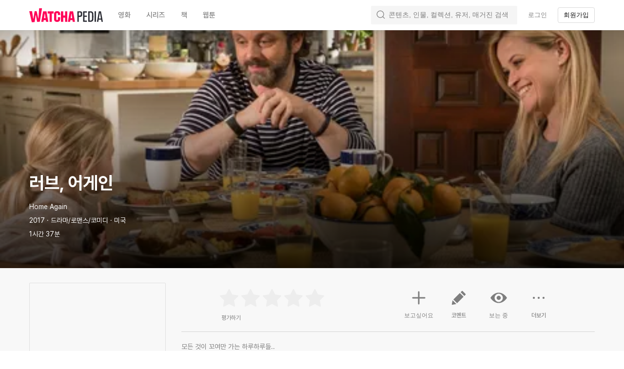

--- FILE ---
content_type: text/html; charset=utf-8
request_url: https://pedia.watcha.com/ko-US/contents/mWzwKp9
body_size: 101551
content:
<!DOCTYPE html><html dir="ltr" lang="ko-US"><head><meta charSet="utf-8"/><meta content="ie=edge" http-equiv="x-ua-compatible"/><meta content="width=device-width, initial-scale=1, viewport-fit=cover" name="viewport"/><meta content="app-id=644185507" name="apple-itunes-app"/><meta content="9811060e374931ab817c913e27ba9851e42122b6" name="naver-site-verification"/><title>러브, 어게인 (2017) - 왓챠피디아</title><meta name="description" content="mWzwKp9"/><meta property="og:title" content="러브, 어게인 (2017) - 왓챠피디아"/><meta property="og:image" content="https://an2-img.amz.wtchn.net/image/v2/yAzfJTWZKLw5a68bluipAA.jpg?jwt=ZXlKaGJHY2lPaUpJVXpJMU5pSjkuZXlKdmNIUnpJanBiSW1SZk5Ea3dlRGN3TUhFNE1DSmRMQ0p3SWpvaUwzWXhMMmxqYVc5cmMzTjNibWhqYm5oNWEyUndiMjFsSW4wLmVURHFpUEN3anVzS2lIZTVWMG92NlgzYnE1Q1d0dGpBbmZLc09nR044M1U="/><meta name="twitter:card" content="summary_large_image"/><meta name="twitter:title" content="러브, 어게인"/><meta name="twitter:image" content="https://an2-img.amz.wtchn.net/image/v2/yAzfJTWZKLw5a68bluipAA.jpg?jwt=ZXlKaGJHY2lPaUpJVXpJMU5pSjkuZXlKdmNIUnpJanBiSW1SZk5Ea3dlRGN3TUhFNE1DSmRMQ0p3SWpvaUwzWXhMMmxqYVc5cmMzTjNibWhqYm5oNWEyUndiMjFsSW4wLmVURHFpUEN3anVzS2lIZTVWMG92NlgzYnE1Q1d0dGpBbmZLc09nR044M1U="/><meta name="kakao:title" content="러브, 어게인"/><meta name="kakao:image" content="https://an2-img.amz.wtchn.net/image/v2/rJGCm2oYuSn2v_3AiREGWw.jpg?jwt=ZXlKaGJHY2lPaUpJVXpJMU5pSjkuZXlKdmNIUnpJanBiSW1SZk1UZ3dlREkxT0hFNE1DSmRMQ0p3SWpvaUwzWXhMMmxqYVc5cmMzTjNibWhqYm5oNWEyUndiMjFsSW4wLlZtd3lDdFVkSTVoQ2w2ejFOanFMbnhUWWQ5Z19PMHQ5X1VNSTUta3hSamc="/><meta property="kakao:description" content="모든 것이 꼬여만 가는 하루하루들..
남편과 헤어진 앨리스는 두 딸과 함께 LA로 이사를 오게 되고 그 곳에서 인테리어 디자이너로 재기하려 하지만 무시 당하기 일쑤다. 어느덧 다가온 40세 생일날, 모처럼 친구들과 파티를 가진 앨리스는 우연히 세 남자 해리, 테디, 조지를 만나 즐거운 시간을 보내게 되고 우여곡절 끝에 그들은 앨리스 집에 잠시 머물기로 한다. 평범한 일상에 끼어든 낯선 세 남자가 불편한 앨리스, 하지만 바쁜 자신을 대신해 아이들을 돌봐주는 것은 물론 때론 친구처럼 연인처럼 빈틈 있던 그녀의 삶을 채워주는 그들의 존재에 자신도 모르게 의지하게 되는데…
나 다시 시작할 수 있을까? 사랑도 인생도 지금부터 Part2."/><meta name="keywords" content="러브, 어게인, 러브, 어게인 보기, 러브, 어게인 다시보기, 러브, 어게인 감상하기, 러브, 어게인 보는곳, 러브, 어게인 구매, 러브, 어게인 구매하기, 러브, 어게인 어디서, 러브, 어게인 ott, 러브, 어게인 후기"/><meta property="og:description" content="모든 것이 꼬여만 가는 하루하루들..
남편과 헤어진 앨리스는 두 딸과 함께 LA로 이사를 오게 되고 그 곳에서 인테리어 디자이너로 재기하려 하지만 무시 당하기 일쑤다. 어느덧 다가온 40세 생일날, 모처럼 친구들과 파티를 가진 앨리스는 우연히 세 남자 해리, 테디, 조지를 만나 즐거운 시간을 보내게 되고 우여곡절 끝에 그들은 앨리스 집에 잠시 머물기로 한다. 평범한 일상에 끼어든 낯선 세 남자가 불편한 앨리스, 하지만 바쁜 자신을 대신해 아이들을 돌봐주는 것은 물론 때론 친구처럼 연인처럼 빈틈 있던 그녀의 삶을 채워주는 그들의 존재에 자신도 모르게 의지하게 되는데…
나 다시 시작할 수 있을까? 사랑도 인생도 지금부터 Part2."/><meta name="jsonld" content="{&quot;@context&quot;:&quot;http://schema.org&quot;,&quot;@type&quot;:&quot;Movie&quot;,&quot;url&quot;:&quot;/contents/mWzwKp9&quot;,&quot;name&quot;:&quot;러브, 어게인&quot;,&quot;genre&quot;:[&quot;드라마&quot;,&quot;로맨스&quot;,&quot;코미디&quot;],&quot;description&quot;:&quot;모든 것이 꼬여만 가는 하루하루들..\n남편과 헤어진 앨리스는 두 딸과 함께 LA로 이사를 오게 되고 그 곳에서 인테리어 디자이너로 재기하려 하지만 무시 당하기 일쑤다. 어느덧 다가온 40세 생일날, 모처럼 친구들과 파티를 가진 앨리스는 우연히 세 남자 해리, 테디, 조지를 만나 즐거운 시간을 보내게 되고 우여곡절 끝에 그들은 앨리스 집에 잠시 머물기로 한다. 평범한 일상에 끼어든 낯선 세 남자가 불편한 앨리스, 하지만 바쁜 자신을 대신해 아이들을 돌봐주는 것은 물론 때론 친구처럼 연인처럼 빈틈 있던 그녀의 삶을 채워주는 그들의 존재에 자신도 모르게 의지하게 되는데…\n나 다시 시작할 수 있을까? 사랑도 인생도 지금부터 Part2.&quot;,&quot;image&quot;:&quot;https://an2-img.amz.wtchn.net/image/v2/K_uRfeNoITnRhwg8hjWF_g.jpg?jwt=ZXlKaGJHY2lPaUpJVXpJMU5pSjkuZXlKdmNIUnpJanBiSW1SZk1UQXdlREUwTTNFNE1DSmRMQ0p3SWpvaUwzWXhMMmxqYVc5cmMzTjNibWhqYm5oNWEyUndiMjFsSW4wLkJyTEZXc1FpQ2ZqZ19qc0tuMEhRRUJjSlB5YXA4OU9lcDB1bjBWa1hYeEE=&quot;,&quot;aggregateRating&quot;:{&quot;@type&quot;:&quot;AggregateRating&quot;,&quot;bestRating&quot;:5,&quot;worstRating&quot;:0,&quot;ratingValue&quot;:0},&quot;dateCreated&quot;:2017}"/><link rel="stylesheet" href="https://an2-ast.amz.wtchn.net/ayg/_rx/assets/lP09MNml.css"/><link rel="stylesheet" href="https://an2-ast.amz.wtchn.net/ayg/_rx/assets/CfR7VWzL.css"/><link rel="stylesheet" href="https://an2-ast.amz.wtchn.net/ayg/_rx/assets/CkUOZtHE.css"/><link rel="stylesheet" href="https://an2-ast.amz.wtchn.net/ayg/_rx/assets/BjYf6EE5.css"/><link rel="stylesheet" href="https://an2-ast.amz.wtchn.net/ayg/_rx/assets/Cw8BFUrI.css"/><link rel="stylesheet" href="https://an2-ast.amz.wtchn.net/ayg/_rx/assets/DrPqTthB.css"/><link rel="stylesheet" href="https://an2-ast.amz.wtchn.net/ayg/_rx/assets/DTZYDeza.css"/><link rel="stylesheet" href="https://an2-ast.amz.wtchn.net/ayg/_rx/assets/BC6aBRzv.css"/><link rel="stylesheet" href="https://an2-ast.amz.wtchn.net/ayg/_rx/assets/Bg2zOKaX.css"/><link rel="stylesheet" href="https://an2-ast.amz.wtchn.net/ayg/_rx/assets/CAFKEQQY.css"/><link rel="stylesheet" href="https://an2-ast.amz.wtchn.net/ayg/_rx/assets/D5j_Afxm.css"/><link rel="stylesheet" href="https://an2-ast.amz.wtchn.net/ayg/_rx/assets/Cdc7MKiz.css"/><link rel="stylesheet" href="https://an2-ast.amz.wtchn.net/ayg/_rx/assets/BR2VzqZI.css"/><link rel="stylesheet" href="https://an2-ast.amz.wtchn.net/ayg/_rx/assets/DsRoCj0g.css"/><link rel="stylesheet" href="https://an2-ast.amz.wtchn.net/ayg/_rx/assets/BdSDBlcA.css"/><link rel="stylesheet" href="https://an2-ast.amz.wtchn.net/ayg/_rx/assets/BQues4V1.css"/><link rel="stylesheet" href="https://an2-ast.amz.wtchn.net/ayg/_rx/assets/GNqI964K.css"/><link rel="stylesheet" href="https://an2-ast.amz.wtchn.net/ayg/_rx/assets/k5jT8bTm.css"/><link rel="stylesheet" href="https://an2-ast.amz.wtchn.net/ayg/_rx/assets/BAxFi_Sc.css"/><link rel="stylesheet" href="https://an2-ast.amz.wtchn.net/ayg/_rx/assets/3siUykBK.css"/><link rel="stylesheet" href="https://an2-ast.amz.wtchn.net/ayg/_rx/assets/BFdXkI2x.css"/><link rel="stylesheet" href="https://an2-ast.amz.wtchn.net/ayg/_rx/assets/2hO0tKQT.css"/><link rel="stylesheet" href="https://an2-ast.amz.wtchn.net/ayg/_rx/assets/CqOJKRxN.css"/><link rel="stylesheet" href="https://an2-ast.amz.wtchn.net/ayg/_rx/assets/CzXlL0l0.css"/><link rel="stylesheet" href="https://an2-ast.amz.wtchn.net/ayg/_rx/assets/BLU4bZc7.css"/><link rel="stylesheet" href="https://an2-ast.amz.wtchn.net/ayg/_rx/assets/BAORscnH.css"/><link rel="stylesheet" href="https://an2-ast.amz.wtchn.net/ayg/_rx/assets/85WfjnDP.css"/><link rel="stylesheet" href="https://an2-ast.amz.wtchn.net/ayg/_rx/assets/Djs3zZa7.css"/><link rel="stylesheet" href="https://an2-ast.amz.wtchn.net/ayg/_rx/assets/BuWjIi0q.css"/><link rel="stylesheet" href="https://an2-ast.amz.wtchn.net/ayg/_rx/assets/B5qabDuF.css"/><link rel="stylesheet" href="https://an2-ast.amz.wtchn.net/ayg/_rx/assets/D7pP-iVe.css"/><link rel="stylesheet" href="https://an2-ast.amz.wtchn.net/ayg/_rx/assets/DocSvG44.css"/><link rel="stylesheet" href="https://an2-ast.amz.wtchn.net/ayg/_rx/assets/DfjPzTf0.css"/><link rel="stylesheet" href="https://an2-ast.amz.wtchn.net/ayg/_rx/assets/BPg4ukDW.css"/><link rel="stylesheet" href="https://an2-ast.amz.wtchn.net/ayg/_rx/assets/eld0ZY5t.css"/><link rel="stylesheet" href="https://an2-ast.amz.wtchn.net/ayg/_rx/assets/DD0wrtLa.css"/><link rel="stylesheet" href="https://an2-ast.amz.wtchn.net/ayg/_rx/assets/BcVCUnrl.css"/><link rel="stylesheet" href="https://an2-ast.amz.wtchn.net/ayg/_rx/assets/4tW0NvjS.css"/><link rel="stylesheet" href="https://an2-ast.amz.wtchn.net/ayg/_rx/assets/CwQWD9yB.css"/><link rel="stylesheet" href="https://an2-ast.amz.wtchn.net/ayg/_rx/assets/D5C8ERht.css"/><link rel="stylesheet" href="https://an2-ast.amz.wtchn.net/ayg/_rx/assets/sFMi3xIz.css"/><link rel="stylesheet" href="https://an2-ast.amz.wtchn.net/ayg/_rx/assets/Dq4-ByBb.css"/><link rel="stylesheet" href="https://an2-ast.amz.wtchn.net/ayg/_rx/assets/COHhoE1j.css"/><link rel="stylesheet" href="https://an2-ast.amz.wtchn.net/ayg/_rx/assets/B9Ovek-T.css"/><link rel="stylesheet" href="https://an2-ast.amz.wtchn.net/ayg/_rx/assets/B9U8hT9M.css"/><link rel="stylesheet" href="https://an2-ast.amz.wtchn.net/ayg/_rx/assets/DIaoJ0SP.css"/><link rel="stylesheet" href="https://an2-ast.amz.wtchn.net/ayg/_rx/assets/CH3qnpJX.css"/><link rel="stylesheet" href="https://an2-ast.amz.wtchn.net/ayg/_rx/assets/CRNKZpw9.css"/><link rel="stylesheet" href="https://an2-ast.amz.wtchn.net/ayg/_rx/assets/CV0GIzNM.css"/><link rel="stylesheet" href="https://an2-ast.amz.wtchn.net/ayg/_rx/assets/CnusPKjh.css"/><link rel="stylesheet" href="https://an2-ast.amz.wtchn.net/ayg/_rx/assets/BUM_sKMT.css"/><link rel="stylesheet" href="https://an2-ast.amz.wtchn.net/ayg/_rx/assets/CamlqGor.css"/><link rel="stylesheet" href="https://an2-ast.amz.wtchn.net/ayg/_rx/assets/DktYQndP.css"/><link rel="stylesheet" href="https://an2-ast.amz.wtchn.net/ayg/_rx/assets/DAkstSDu.css"/><link rel="stylesheet" href="https://an2-ast.amz.wtchn.net/ayg/_rx/assets/BCh1J_43.css"/><link rel="stylesheet" href="https://an2-ast.amz.wtchn.net/ayg/_rx/assets/KCUOmTEf.css"/><link rel="stylesheet" href="https://an2-ast.amz.wtchn.net/ayg/_rx/assets/rONvg6Vi.css"/><link rel="stylesheet" href="https://an2-ast.amz.wtchn.net/ayg/_rx/assets/rGaSOm2u.css"/><link rel="stylesheet" href="https://an2-ast.amz.wtchn.net/ayg/_rx/assets/C4pkdEZh.css"/><link rel="stylesheet" href="https://an2-ast.amz.wtchn.net/ayg/_rx/assets/B1ODGZlh.css"/><link rel="stylesheet" href="https://an2-ast.amz.wtchn.net/ayg/_rx/assets/B4F2Eczc.css"/><link rel="stylesheet" href="https://an2-ast.amz.wtchn.net/ayg/_rx/assets/BYpLM153.css"/><link rel="stylesheet" href="https://an2-ast.amz.wtchn.net/ayg/_rx/assets/CL5zEsYZ.css"/><link rel="stylesheet" href="https://an2-ast.amz.wtchn.net/ayg/_rx/assets/CpXE6pxz.css"/><link rel="stylesheet" href="https://an2-ast.amz.wtchn.net/ayg/_rx/assets/DWbBiABW.css"/><link rel="stylesheet" href="https://an2-ast.amz.wtchn.net/ayg/_rx/assets/CnShLqsm.css"/><link rel="stylesheet" href="https://an2-ast.amz.wtchn.net/ayg/_rx/assets/DpTWPMuD.css"/><link rel="stylesheet" href="https://an2-ast.amz.wtchn.net/ayg/_rx/assets/Bjw7e7YW.css"/><link rel="stylesheet" href="https://an2-ast.amz.wtchn.net/ayg/_rx/assets/BGowi8Rs.css"/><link rel="stylesheet" href="https://an2-ast.amz.wtchn.net/ayg/_rx/assets/Ca5QJuNQ.css"/><link rel="stylesheet" href="https://an2-ast.amz.wtchn.net/ayg/_rx/assets/De_Ezkh2.css"/><link rel="stylesheet" href="https://an2-ast.amz.wtchn.net/ayg/_rx/assets/DXZjE8kp.css"/><link rel="stylesheet" href="https://an2-ast.amz.wtchn.net/ayg/_rx/assets/C2ichTZC.css"/><link rel="stylesheet" href="https://an2-ast.amz.wtchn.net/ayg/_rx/assets/D-V_SvCJ.css"/><link rel="stylesheet" href="https://an2-ast.amz.wtchn.net/ayg/_rx/assets/ClNe5wGs.css"/><link rel="stylesheet" href="https://an2-ast.amz.wtchn.net/ayg/_rx/assets/CJ0syidy.css"/><link rel="stylesheet" href="https://an2-ast.amz.wtchn.net/ayg/_rx/assets/B7mPcAat.css"/><link rel="stylesheet" href="https://an2-ast.amz.wtchn.net/ayg/_rx/assets/DdTj_4qk.css"/><link rel="stylesheet" href="https://an2-ast.amz.wtchn.net/ayg/_rx/assets/B_IMpLWB.css"/><link rel="stylesheet" href="https://an2-ast.amz.wtchn.net/ayg/_rx/assets/DtE4TAsa.css"/><link rel="stylesheet" href="https://an2-ast.amz.wtchn.net/ayg/_rx/assets/CU2WXr2U.css"/><link rel="stylesheet" href="https://an2-ast.amz.wtchn.net/ayg/_rx/assets/BeDbSR_s.css"/><link rel="stylesheet" href="https://an2-ast.amz.wtchn.net/ayg/_rx/assets/CO4tHBJ7.css"/><link rel="stylesheet" href="https://an2-ast.amz.wtchn.net/ayg/_rx/assets/Be2NIp46.css"/><link rel="stylesheet" href="https://an2-ast.amz.wtchn.net/ayg/_rx/assets/CcrsxkCe.css"/><link rel="stylesheet" href="https://an2-ast.amz.wtchn.net/ayg/_rx/assets/B2q9mrsu.css"/><link rel="stylesheet" href="https://an2-ast.amz.wtchn.net/ayg/_rx/assets/QsjBuyLH.css"/></head><body data-theme="light"><main><div class="_navContainer_wl33s_1" style="--main-top-space-xs:0;--main-top-space-sm:0;--main-bottom-space-xs:var(--bottom-nav-height)"><header class="_header_zyl12_1" style="position:fixed;top:0px"><nav><section class="_section_jru7s_1"><ul class="_ul_zyl12_34"><li class="_logo_zyl12_48"><a data-discover="true" href="/ko-US"><svg aria-label="Watcha Pedia" class="_logo_1gvaf_1" fill="none" height="29" role="img" viewBox="0 0 151 29" width="151" xmlns="http://www.w3.org/2000/svg"><path d="M73.4242 14.6391H69.8018V6.13519H65.1013V27.7221H69.8018V19.1309H73.4242V27.7221H78.1248V6.13519H73.4242V14.6391Z" fill="#FF0558"></path><path d="M37.8468 10.627H41.6417V27.7221H46.3422V10.627H49.9215V6.13519H37.8468V10.627Z" fill="#FF0558"></path><path d="M28.4027 6.13519L24.6077 27.7221H29.1789L29.6921 24.2333H34.0217L34.5263 27.7221H39.1405L35.3025 6.13519H28.4027ZM30.2699 20.3084L31.5938 11.3248H32.1544L33.4546 20.3084H30.2699Z" fill="#FF0558"></path><path clip-rule="evenodd" d="M20.309 0L18.9022 20.6502L18.5241 20.6701L15.1782 6.0605H11.0438L8.54076 21.1984L8.00429 21.2267L5.76326 6.0605H0L5.24331 28.6379L11.1045 28.2473L13.0114 14.2333L13.5707 14.2026L16.1242 27.9087L21.734 27.5323L26.1889 0H20.309Z" fill="#FF0558" fill-rule="evenodd"></path><path d="M57.1664 5.91712C52.9402 5.91712 50.9134 8.22845 50.9134 11.8045V22.0528C50.9134 25.6288 52.9402 27.9401 57.1664 27.9401C61.3926 27.9401 63.4194 25.6288 63.4194 22.0528V18.346H58.7189V22.4889C58.7189 23.6228 58.2876 24.0152 57.1664 24.0152C56.0452 24.0152 55.6139 23.6228 55.6139 22.4889V11.3684C55.6139 10.2345 56.0452 9.84201 57.1664 9.84201C58.2876 9.84201 58.7189 10.2345 58.7189 11.3684V13.8105H63.4194V11.8045C63.4194 8.22845 61.3926 5.91712 57.1664 5.91712Z" fill="#FF0558"></path><path d="M83.0408 6.13519L79.2459 27.7221H83.8171L84.3302 24.2333H88.6599L89.1645 27.7221H93.7787L89.9407 6.13519H83.0408ZM84.9081 20.3084L86.232 11.3248H86.7926L88.0928 20.3084H84.9081Z" fill="#FF0558"></path><path class="_pediaText_1gvaf_5" d="M125.686 6.13525H120.943V27.7222H125.686C128.36 27.7222 130.128 26.6755 130.991 24.7567C131.508 23.6228 131.638 22.5762 131.638 16.9069C131.638 11.2812 131.508 10.2346 130.991 9.10073C130.128 7.18189 128.36 6.13525 125.686 6.13525ZM128.36 23.5356C127.929 24.5823 127.023 25.1492 125.428 25.1492H123.746V8.70824H125.428C127.023 8.70824 127.929 9.27517 128.36 10.3218C128.705 11.0632 128.791 11.7173 128.791 16.9505C128.791 22.1401 128.705 22.7942 128.36 23.5356Z" fill="#292A32"></path><path class="_pediaText_1gvaf_5" d="M147.076 6.13525H142.807L138.839 27.7222H141.642L142.332 23.3612H147.507L148.24 27.7222H151L147.076 6.13525ZM142.764 20.919L144.877 8.40297H144.963L147.076 20.919H142.764Z" fill="#292A32"></path><path class="_pediaText_1gvaf_5" d="M136.812 6.13525H134.009V27.7222H136.812V6.13525Z" fill="#292A32"></path><path class="_pediaText_1gvaf_5" d="M103.952 6.13525H98.8633V27.7222H101.623V17.6483H103.952C106.108 17.6483 107.488 17.0377 108.092 15.6858C108.394 14.9008 108.48 14.2903 108.48 11.8918C108.48 9.49322 108.394 8.83907 108.092 8.14131C107.488 6.74579 106.108 6.13525 103.952 6.13525ZM105.461 14.1159C105.159 14.9008 104.426 15.0753 103.262 15.0753H101.623V8.5338H103.262C104.426 8.5338 105.159 8.75185 105.461 9.49322C105.634 9.88571 105.677 10.1038 105.677 11.8045C105.677 13.4617 105.634 13.767 105.461 14.1159Z" fill="#292A32"></path><path class="_pediaText_1gvaf_5" d="M110.507 27.7222H118.355V25.1492H113.31V17.5611H118.226V14.9881H113.31V8.70824H118.355V6.13525H110.507V27.7222Z" fill="#292A32"></path></svg></a></li><li class="_li_zyl12_52 _categories_zyl12_90 movie"><a type="button" class="_base_1s721_1 _transparent_1s721_101 _medium_1s721_31 _medium_o65ro_6 _body2_o65ro_134 _transparentButton_zyl12_108" data-discover="true" href="/ko-US/?domain=movie"><span class="_base_10gc5_1" role="textbox">영화</span></a></li><li class="_li_zyl12_52 _categories_zyl12_90 tv"><a type="button" class="_base_1s721_1 _transparent_1s721_101 _medium_1s721_31 _medium_o65ro_6 _body2_o65ro_134 _transparentButton_zyl12_108" data-discover="true" href="/ko-US/?domain=tv"><span class="_base_10gc5_1" role="textbox">시리즈</span></a></li><li class="_li_zyl12_52 _categories_zyl12_90 book"><a type="button" class="_base_1s721_1 _transparent_1s721_101 _medium_1s721_31 _medium_o65ro_6 _body2_o65ro_134 _transparentButton_zyl12_108" data-discover="true" href="/ko-US/?domain=book"><span class="_base_10gc5_1" role="textbox">책</span></a></li><li class="_li_zyl12_52 _categories_zyl12_90 webtoon"><a type="button" class="_base_1s721_1 _transparent_1s721_101 _medium_1s721_31 _medium_o65ro_6 _body2_o65ro_134 _transparentButton_zyl12_108" data-discover="true" href="/ko-US/?domain=webtoon"><span class="_base_10gc5_1" role="textbox">웹툰</span></a></li><li class="_li_zyl12_52 _search_zyl12_94 _collapsed_zyl12_225"><div class="_searchContainer_zyl12_169"><form action="#"><label class="_label_1tmii_1 _collapsed_1tmii_25" data-select="gnb-search-label"><svg xmlns="http://www.w3.org/2000/svg" width="24" height="24" fill="none" viewBox="0 0 24 24" class="_searchIcon_1tmii_17"><path fill="currentColor" fill-rule="evenodd" d="M16.17 16.43a7.5 7.5 0 1 1 .26-.26 1 1 0 0 0-.26.26m.64 1.44a9 9 0 1 1 1.06-1.06l3.88 3.88a.75.75 0 1 1-1.06 1.06z" clip-rule="evenodd"></path></svg><input autoComplete="off" class="_input_1tmii_29 _empty_1tmii_41 _body3_o65ro_153" id="desktop-search-field" placeholder="콘텐츠, 인물, 컬렉션, 유저, 매거진 검색" type="text" name="searchKeyword" value=""/><span aria-label="clear" class="_clearButtonBlock_1tmii_58 _empty_1tmii_41 _hidden_1tmii_65" role="button"><svg xmlns="http://www.w3.org/2000/svg" width="20" height="20" fill="none" viewBox="0 0 20 20" class="_clearIcon_1tmii_69"><path fill="currentColor" fill-rule="evenodd" d="M18 10a8 8 0 1 1-16 0 8 8 0 0 1 16 0m-5.9-2.88a.56.56 0 0 1 .78.79L10.78 10l2.1 2.1a.56.56 0 0 1-.79.78L10 10.78l-2.1 2.1a.56.56 0 1 1-.78-.79L9.22 10l-2.1-2.1a.56.56 0 1 1 .79-.78L10 9.22z" clip-rule="evenodd"></path></svg></span></label></form></div></li><li class="_li_zyl12_52"><button type="button" data-select="header-sign-in" class="_base_1s721_1 _transparent_1s721_101 _small_1s721_26 _medium_o65ro_6 _body4_o65ro_164 _transparentButton_zyl12_108"><span class="_base_10gc5_1" role="textbox">로그인</span></button></li><li class="_li_zyl12_52"><button type="button" data-select="header-sign-up" data-theme="light" class="_base_1s721_1 _outline_1s721_121 _small_1s721_26 _medium_o65ro_6 _body4_o65ro_164 _outlineButton_zyl12_117"><span class="_base_10gc5_1" role="textbox">회원가입</span></button></li></ul></section></nav></header><section class="_mainSection_wl33s_6 _paddingTop_wl33s_6 _paddingBottom_wl33s_10"><div class="_wrapper_fj67j_1"><!--$--><div class="_menu_16bnq_1 _onTop_16bnq_16"><button class="_button_16bnq_40" type="button"><svg xmlns="http://www.w3.org/2000/svg" width="24" height="24" fill="none" viewBox="0 0 24 24" class="_icon_16bnq_30 _onTop_16bnq_16"><path fill="currentColor" d="M4 12.75v-1.5h17.25a.75.75 0 0 1 0 1.5z"></path><path fill="currentColor" d="M12.53 2.53a.75.75 0 0 1 0 1.06l-8.94 8.94a.75.75 0 0 1-1.06-1.06l8.94-8.94a.75.75 0 0 1 1.06 0"></path><path fill="currentColor" d="M12.53 21.47a.75.75 0 0 1-1.06 0l-8.94-8.94a.75.75 0 1 1 1.06-1.06l8.94 8.94a.75.75 0 0 1 0 1.06Z"></path></svg></button><button class="_button_16bnq_40" type="button"><svg xmlns="http://www.w3.org/2000/svg" width="24" height="24" fill="none" viewBox="0 0 24 24" class="_icon_16bnq_30 _onTop_16bnq_16"><path fill="currentColor" fill-rule="evenodd" d="M16.02 7.98a3.5 3.5 0 1 0 4.95-4.96 3.5 3.5 0 0 0-4.94 4.96m1.07-3.9a2 2 0 1 1 2.83 2.83 2 2 0 0 1-2.84-2.82m-1.06 16.9a3.5 3.5 0 1 0 4.94-4.95 3.5 3.5 0 0 0-4.95 4.95m1.06-3.9a2 2 0 1 1 2.83 2.83 2 2 0 0 1-2.84-2.82m-9.11-2.6a3.5 3.5 0 1 1-4.95-4.95 3.5 3.5 0 0 1 4.95 4.95m-1.06-3.9a2 2 0 1 0-2.83 2.83 2 2 0 0 0 2.83-2.82" clip-rule="evenodd"></path><path fill="currentColor" d="m7.48 13.9.75-1.3 7.8 4.5-.76 1.3zm1.27-2.1L8 10.5 15.8 6l.74 1.3z"></path></svg></button></div><div class="_contentWrapper_28vr5_2"><div class="_jumbotronBackground_28vr5_9"><div><div class="_wallpaperWrapper_1bfvm_1"><div class="_wallpaper_1bfvm_1" style="--wallpaper-mobile:url(https://an2-img.amz.wtchn.net/image/v2/MGvZOI9PpttIWuKPOd3_cQ.webp?jwt=ZXlKaGJHY2lPaUpJVXpJMU5pSjkuZXlKdmNIUnpJanBiSW1SZk5EY3dlREkyTkhFNE1DSmRMQ0p3SWpvaUwzWXhMMmhoWm5sellYaDJaV0oxYW1Vd2JERmpjSGRsSW4wLmRtZ0lnOFNERTJfU3FXb013dmt3bnhqX284UU9fbWtMOXdLRm40QnpfODg=);--wallpaper-desktop:url(https://an2-img.amz.wtchn.net/image/v2/MGvZOI9PpttIWuKPOd3_cQ.webp?jwt=ZXlKaGJHY2lPaUpJVXpJMU5pSjkuZXlKdmNIUnpJanBiSW1SZk5EY3dlREkyTkhFNE1DSmRMQ0p3SWpvaUwzWXhMMmhoWm5sellYaDJaV0oxYW1Vd2JERmpjSGRsSW4wLmRtZ0lnOFNERTJfU3FXb013dmt3bnhqX284UU9fbWtMOXdLRm40QnpfODg=)"></div><div class="_section_jru7s_1 _infoOnWallpaper_1bfvm_55"><div><h1 class="_h1_o65ro_45">러브, 어게인</h1><div class="_contentDetail_1bfvm_67 _body3_o65ro_153">Home Again</div><div class="_contentDetail_1bfvm_67 _body3_o65ro_153">2017 · 드라마/로맨스/코미디 · 미국</div><div class="_contentDetail_1bfvm_67 _body3_o65ro_153">1시간 37분</div></div></div></div><div class="_section_jru7s_1 _contentInfoWrapper_1bfvm_88"><section class="_contentInfoSection_1bfvm_93"><div class="_columnLeft_1bfvm_102"><div class="_posterContainer_1bfvm_112"><div class="_poster_1bfvm_112 _lazy_1v03k_5 _lazyLoadingImage_1hdzi_1"><img alt="content" class="_img_1hdzi_6" src="https://an2-img.amz.wtchn.net/image/v2/yAzfJTWZKLw5a68bluipAA.webp?jwt=ZXlKaGJHY2lPaUpJVXpJMU5pSjkuZXlKdmNIUnpJanBiSW1SZk5Ea3dlRGN3TUhFNE1DSmRMQ0p3SWpvaUwzWXhMMmxqYVc5cmMzTjNibWhqYm5oNWEyUndiMjFsSW4wLmVURHFpUEN3anVzS2lIZTVWMG92NlgzYnE1Q1d0dGpBbmZLc09nR044M1U=" style="transition:opacity 420ms"/></div></div></div><div class="_columnRight_1bfvm_106"><section class="_contentActionSection_6s2js_1"><div class="_jumbotronRatingContainer_10n32_1"><div class="_ratingControl_lfltd_38 _ratingControl_10n32_5"><div class="_unratedContainer_lfltd_75 unrated-container" data-select="content-rating-stars"><svg xmlns="http://www.w3.org/2000/svg" width="24" height="24" fill="none" viewBox="0 0 24 24" class="_icon_lfltd_50"><path fill="currentColor" d="M11.3 2.61a.75.75 0 0 1 1.35 0l2.72 5.52a.3.3 0 0 0 .19.14l6.09.88a.75.75 0 0 1 .41 1.28l-4.4 4.3a.3.3 0 0 0-.08.21l1.05 6.07a.75.75 0 0 1-1.1.79l-5.44-2.86a.3.3 0 0 0-.23 0L6.4 21.8a.75.75 0 0 1-1.09-.79l1.04-6.06a.3.3 0 0 0-.07-.22l-4.4-4.3a.75.75 0 0 1 .41-1.28l6.1-.88a.3.3 0 0 0 .18-.14z"></path></svg><svg xmlns="http://www.w3.org/2000/svg" width="24" height="24" fill="none" viewBox="0 0 24 24" class="_icon_lfltd_50"><path fill="currentColor" d="M11.3 2.61a.75.75 0 0 1 1.35 0l2.72 5.52a.3.3 0 0 0 .19.14l6.09.88a.75.75 0 0 1 .41 1.28l-4.4 4.3a.3.3 0 0 0-.08.21l1.05 6.07a.75.75 0 0 1-1.1.79l-5.44-2.86a.3.3 0 0 0-.23 0L6.4 21.8a.75.75 0 0 1-1.09-.79l1.04-6.06a.3.3 0 0 0-.07-.22l-4.4-4.3a.75.75 0 0 1 .41-1.28l6.1-.88a.3.3 0 0 0 .18-.14z"></path></svg><svg xmlns="http://www.w3.org/2000/svg" width="24" height="24" fill="none" viewBox="0 0 24 24" class="_icon_lfltd_50"><path fill="currentColor" d="M11.3 2.61a.75.75 0 0 1 1.35 0l2.72 5.52a.3.3 0 0 0 .19.14l6.09.88a.75.75 0 0 1 .41 1.28l-4.4 4.3a.3.3 0 0 0-.08.21l1.05 6.07a.75.75 0 0 1-1.1.79l-5.44-2.86a.3.3 0 0 0-.23 0L6.4 21.8a.75.75 0 0 1-1.09-.79l1.04-6.06a.3.3 0 0 0-.07-.22l-4.4-4.3a.75.75 0 0 1 .41-1.28l6.1-.88a.3.3 0 0 0 .18-.14z"></path></svg><svg xmlns="http://www.w3.org/2000/svg" width="24" height="24" fill="none" viewBox="0 0 24 24" class="_icon_lfltd_50"><path fill="currentColor" d="M11.3 2.61a.75.75 0 0 1 1.35 0l2.72 5.52a.3.3 0 0 0 .19.14l6.09.88a.75.75 0 0 1 .41 1.28l-4.4 4.3a.3.3 0 0 0-.08.21l1.05 6.07a.75.75 0 0 1-1.1.79l-5.44-2.86a.3.3 0 0 0-.23 0L6.4 21.8a.75.75 0 0 1-1.09-.79l1.04-6.06a.3.3 0 0 0-.07-.22l-4.4-4.3a.75.75 0 0 1 .41-1.28l6.1-.88a.3.3 0 0 0 .18-.14z"></path></svg><svg xmlns="http://www.w3.org/2000/svg" width="24" height="24" fill="none" viewBox="0 0 24 24" class="_icon_lfltd_50"><path fill="currentColor" d="M11.3 2.61a.75.75 0 0 1 1.35 0l2.72 5.52a.3.3 0 0 0 .19.14l6.09.88a.75.75 0 0 1 .41 1.28l-4.4 4.3a.3.3 0 0 0-.08.21l1.05 6.07a.75.75 0 0 1-1.1.79l-5.44-2.86a.3.3 0 0 0-.23 0L6.4 21.8a.75.75 0 0 1-1.09-.79l1.04-6.06a.3.3 0 0 0-.07-.22l-4.4-4.3a.75.75 0 0 1 .41-1.28l6.1-.88a.3.3 0 0 0 .18-.14z"></path></svg><div class="_ratedContainer_lfltd_82 rated-container" style="width:0%"><svg xmlns="http://www.w3.org/2000/svg" width="24" height="24" fill="none" viewBox="0 0 24 24" class="_icon_lfltd_50 _rated_lfltd_62"><path fill="currentColor" d="M11.3 2.61a.75.75 0 0 1 1.35 0l2.72 5.52a.3.3 0 0 0 .19.14l6.09.88a.75.75 0 0 1 .41 1.28l-4.4 4.3a.3.3 0 0 0-.08.21l1.05 6.07a.75.75 0 0 1-1.1.79l-5.44-2.86a.3.3 0 0 0-.23 0L6.4 21.8a.75.75 0 0 1-1.09-.79l1.04-6.06a.3.3 0 0 0-.07-.22l-4.4-4.3a.75.75 0 0 1 .41-1.28l6.1-.88a.3.3 0 0 0 .18-.14z"></path></svg><svg xmlns="http://www.w3.org/2000/svg" width="24" height="24" fill="none" viewBox="0 0 24 24" class="_icon_lfltd_50 _rated_lfltd_62"><path fill="currentColor" d="M11.3 2.61a.75.75 0 0 1 1.35 0l2.72 5.52a.3.3 0 0 0 .19.14l6.09.88a.75.75 0 0 1 .41 1.28l-4.4 4.3a.3.3 0 0 0-.08.21l1.05 6.07a.75.75 0 0 1-1.1.79l-5.44-2.86a.3.3 0 0 0-.23 0L6.4 21.8a.75.75 0 0 1-1.09-.79l1.04-6.06a.3.3 0 0 0-.07-.22l-4.4-4.3a.75.75 0 0 1 .41-1.28l6.1-.88a.3.3 0 0 0 .18-.14z"></path></svg><svg xmlns="http://www.w3.org/2000/svg" width="24" height="24" fill="none" viewBox="0 0 24 24" class="_icon_lfltd_50 _rated_lfltd_62"><path fill="currentColor" d="M11.3 2.61a.75.75 0 0 1 1.35 0l2.72 5.52a.3.3 0 0 0 .19.14l6.09.88a.75.75 0 0 1 .41 1.28l-4.4 4.3a.3.3 0 0 0-.08.21l1.05 6.07a.75.75 0 0 1-1.1.79l-5.44-2.86a.3.3 0 0 0-.23 0L6.4 21.8a.75.75 0 0 1-1.09-.79l1.04-6.06a.3.3 0 0 0-.07-.22l-4.4-4.3a.75.75 0 0 1 .41-1.28l6.1-.88a.3.3 0 0 0 .18-.14z"></path></svg><svg xmlns="http://www.w3.org/2000/svg" width="24" height="24" fill="none" viewBox="0 0 24 24" class="_icon_lfltd_50 _rated_lfltd_62"><path fill="currentColor" d="M11.3 2.61a.75.75 0 0 1 1.35 0l2.72 5.52a.3.3 0 0 0 .19.14l6.09.88a.75.75 0 0 1 .41 1.28l-4.4 4.3a.3.3 0 0 0-.08.21l1.05 6.07a.75.75 0 0 1-1.1.79l-5.44-2.86a.3.3 0 0 0-.23 0L6.4 21.8a.75.75 0 0 1-1.09-.79l1.04-6.06a.3.3 0 0 0-.07-.22l-4.4-4.3a.75.75 0 0 1 .41-1.28l6.1-.88a.3.3 0 0 0 .18-.14z"></path></svg><svg xmlns="http://www.w3.org/2000/svg" width="24" height="24" fill="none" viewBox="0 0 24 24" class="_icon_lfltd_50 _rated_lfltd_62"><path fill="currentColor" d="M11.3 2.61a.75.75 0 0 1 1.35 0l2.72 5.52a.3.3 0 0 0 .19.14l6.09.88a.75.75 0 0 1 .41 1.28l-4.4 4.3a.3.3 0 0 0-.08.21l1.05 6.07a.75.75 0 0 1-1.1.79l-5.44-2.86a.3.3 0 0 0-.23 0L6.4 21.8a.75.75 0 0 1-1.09-.79l1.04-6.06a.3.3 0 0 0-.07-.22l-4.4-4.3a.75.75 0 0 1 .41-1.28l6.1-.88a.3.3 0 0 0 .18-.14z"></path></svg></div></div></div><div class="_title_10n32_19 _caption12_o65ro_175"><div class="_ratingText_10n32_25">평가하기</div></div></div><div class="_buttonsContainer_6s2js_14"><button class="_contentActionButton_6s2js_21 _medium_o65ro_6 _caption12_o65ro_175" type="button"><svg xmlns="http://www.w3.org/2000/svg" width="48" height="48" fill="none" viewBox="0 0 48 48" class="_rotatingIcon_6s2js_40"><path fill="currentColor" fill-rule="evenodd" d="M24 4.8a2 2 0 0 0-2 2V22H6.8a2 2 0 1 0 0 4H22v15.2a2 2 0 1 0 4 0V26h15.2a2 2 0 0 0 0-4H26V6.8a2 2 0 0 0-2-2" clip-rule="evenodd"></path></svg>보고싶어요</button><button class="_contentActionButton_6s2js_21 _medium_o65ro_6 _caption12_o65ro_175 _xs_6s2js_143" type="button"><svg xmlns="http://www.w3.org/2000/svg" width="24" height="24" fill="none" viewBox="0 0 24 24"><path fill="currentColor" fill-rule="evenodd" d="m17.27 3.19 3.54 3.53a1 1 0 0 1 0 1.42L19.4 9.55 14.45 4.6l1.4-1.41a1 1 0 0 1 1.42 0M4.9 14.15l4.95 4.95 8.49-8.48-4.95-4.95zm-2 6.37a.5.5 0 0 0 .59.58l5.3-.94-4.95-4.95z" clip-rule="evenodd"></path></svg>코멘트</button><div class="_contentActionButton_6s2js_21 _medium_o65ro_6 _caption12_o65ro_175 _sm_6s2js_68" role="button"><svg xmlns="http://www.w3.org/2000/svg" width="48" height="48" fill="none" viewBox="0 0 48 48"><path fill="currentColor" fill-rule="evenodd" d="m35.58 4.64 7.78 7.77a2.2 2.2 0 0 1 0 3.1l-3.11 3.1L29.37 7.76l3.1-3.11a2.2 2.2 0 0 1 3.11 0M8.4 28.73 19.28 39.6l18.65-18.64-10.88-10.87zM4.01 42.7A1.1 1.1 0 0 0 5.3 44l11.66-2.06L6.07 31.06z" clip-rule="evenodd"></path></svg>코멘트<div class="_dropdownWrapper_6s2js_73"><div class="_dropdown_d2g1f_1"><button class="_item_198ze_1 _dropdownItem_6s2js_86 _body3Medium_1dosp_169" type="button"><svg xmlns="http://www.w3.org/2000/svg" width="24" height="24" fill="none" viewBox="0 0 24 24" class="icon _dropdownItemIcon_6s2js_90"><path fill="currentColor" fill-rule="evenodd" d="m17.27 3.19 3.54 3.53a1 1 0 0 1 0 1.42L19.4 9.55 14.45 4.6l1.4-1.41a1 1 0 0 1 1.42 0M4.9 14.15l4.95 4.95 8.49-8.48-4.95-4.95zm-2 6.37a.5.5 0 0 0 .59.58l5.3-.94-4.95-4.95z" clip-rule="evenodd"></path></svg>코멘트 수정</button><button class="_item_198ze_1 _dropdownItem_6s2js_86 _body3Medium_1dosp_169" type="button"><svg xmlns="http://www.w3.org/2000/svg" width="24" height="24" fill="none" viewBox="0 0 24 24" class="icon _dropdownItemIcon_6s2js_90"><path fill="currentColor" fill-rule="evenodd" d="M3.75 4.5a.75.75 0 0 0 0 1.5h.29l.42 15.5A1.54 1.54 0 0 0 6 23h12a1.54 1.54 0 0 0 1.54-1.5L19.96 6h.29a.75.75 0 0 0 0-1.5zM18.46 6H5.54l.42 15.5h12.08z" clip-rule="evenodd"></path><path fill="currentColor" d="M8.5 5H7V2.5A1.5 1.5 0 0 1 8.5 1zm7 0H17V2.5A1.5 1.5 0 0 0 15.5 1z"></path><path fill="currentColor" fill-rule="evenodd" d="M19 4.5H5V22h14zM8.74 18.28a.75.75 0 0 1-.75-.75v-7.5a.75.75 0 1 1 1.5 0v7.5a.75.75 0 0 1-.75.75m2.62-.75a.75.75 0 0 0 1.5 0v-7.5a.75.75 0 1 0-1.5 0zm4.12.75a.75.75 0 0 1-.75-.75v-7.5a.75.75 0 1 1 1.5 0v7.5a.75.75 0 0 1-.75.75" clip-rule="evenodd"></path><path fill="currentColor" d="M8.5 1h7v1.5h-7z"></path></svg>코멘트 삭제</button></div></div></div><button class="_contentActionButton_6s2js_21 _medium_o65ro_6 _caption12_o65ro_175" type="button"><svg xmlns="http://www.w3.org/2000/svg" width="24" height="24" fill="none" viewBox="0 0 24 24"><path fill="currentColor" fill-rule="evenodd" d="M23.77 11.63c-1-1.5-5.15-7.13-11.77-7.13S1.22 10.13.23 11.63a.7.7 0 0 0 0 .74c1 1.5 5.15 7.13 11.77 7.13s10.78-5.63 11.77-7.13a.7.7 0 0 0 0-.74M12 18a6 6 0 1 0 0-12 6 6 0 0 0 0 12" clip-rule="evenodd"></path><circle cx="12" cy="12" r="3" fill="currentColor"></circle></svg>보는 중</button><button class="_contentActionButton_6s2js_21 _medium_o65ro_6 _caption12_o65ro_175 _xs_6s2js_143" type="button"><svg xmlns="http://www.w3.org/2000/svg" width="24" height="24" fill="none" viewBox="0 0 24 24"><path fill="currentColor" fill-rule="evenodd" d="M19 13.5a1.5 1.5 0 1 1 0-3 1.5 1.5 0 0 1 0 3M13.5 12a1.5 1.5 0 1 0-3 0 1.5 1.5 0 0 0 3 0m-7 0a1.5 1.5 0 1 0-3 0 1.5 1.5 0 0 0 3 0" clip-rule="evenodd"></path></svg>더보기</button><div class="_contentActionButton_6s2js_21 _medium_o65ro_6 _caption12_o65ro_175 _sm_6s2js_68" role="button"><svg xmlns="http://www.w3.org/2000/svg" width="24" height="24" fill="none" viewBox="0 0 24 24"><path fill="currentColor" fill-rule="evenodd" d="M19 13.5a1.5 1.5 0 1 1 0-3 1.5 1.5 0 0 1 0 3M13.5 12a1.5 1.5 0 1 0-3 0 1.5 1.5 0 0 0 3 0m-7 0a1.5 1.5 0 1 0-3 0 1.5 1.5 0 0 0 3 0" clip-rule="evenodd"></path></svg>더보기<div class="_dropdownWrapper_6s2js_73"><div class="_dropdown_d2g1f_1"><button class="_item_198ze_1 _dropdownItem_6s2js_86 _body3Medium_1dosp_169" type="button"><svg xmlns="http://www.w3.org/2000/svg" width="24" height="24" fill="none" viewBox="0 0 24 24" class="icon _dropdownItemIcon_6s2js_90"><path fill="currentColor" fill-rule="evenodd" d="M18.17 19.23A9.5 9.5 0 0 1 12 21.5 9.5 9.5 0 0 1 2.5 12c0-2.35.86-4.5 2.27-6.17zm1.06-1.06L5.83 4.77A9.5 9.5 0 0 1 12 2.5a9.5 9.5 0 0 1 9.5 9.5 9.5 9.5 0 0 1-2.27 6.17ZM23 12a11 11 0 1 1-22 0 11 11 0 0 1 22 0" clip-rule="evenodd"></path></svg>관심없어요</button></div></div></div></div></section><section class="_contentSummarySection_1bfvm_165"><p class="_body3_o65ro_153">모든 것이 꼬여만 가는 하루하루들..
남편과 헤어진 앨리스는 두 딸과 함께 LA로 이사를 오게 되고 그 곳에서 인테리어 디자이너로 재기하려 하지만 무시 당하기 일쑤다. 어느덧 다가온 40세 생일날, 모처럼 친구들과 파티를 가진 앨리스는 우연히 세 남자 해리, 테디, 조지를 만나 즐거운 시간을 보내게 되고 우여곡절 끝에 그들은 앨리스 집에 잠시 머물기로 한다. 평범한 일상에 끼어든 낯선 세 남자가 불편한 앨리스, 하지만 바쁜 자신을 대신해 아이들을 돌봐주는 것은 물론 때론 친구처럼 연인처럼 빈틈 있던 그녀의 삶을 채워주는 그들의 존재에 자신도 모르게 의지하게 되는데…
나 다시 시작할 수 있을까? 사랑도 인생도 지금부터 Part2.</p></section></div><div class="_sideShortchaAdContainer_1bfvm_171"></div></section></div></div></div><section class="_section_jru7s_1 _sections_28vr5_13"><section id="content_credits"><header class="_header_1jdvf_5 _sectionHeader_cxu1d_1"><h2 class="_title_1jdvf_12 _display2Bold_1dosp_8">출연/제작</h2></header><section class="_horizontalScroll_e4ifp_1 _container_mz3qo_1"><div class="_listWrapper_mz3qo_13 listWrapper"><ul class="_list_e4ifp_1 _list_mz3qo_13"><div class="_scroll_mz3qo_45 loadmore"></div></ul></div><div class="_buttonContainer_mz3qo_56 arrowButton _right_mz3qo_68 _disabled_mz3qo_64"><button class="_button_jl4aw_1" title="right" type="button"><svg xmlns="http://www.w3.org/2000/svg" width="24" height="24" fill="none" viewBox="0 0 24 24"><path fill="currentColor" d="M8.07 3a.76.76 0 0 0 0 1.09l8.65 8.46a.8.8 0 0 0 1.11 0 .76.76 0 0 0 0-1.1L9.18 3a.8.8 0 0 0-1.12 0"></path><path fill="currentColor" d="M8.07 21a.8.8 0 0 0 1.12 0l8.64-8.45a.76.76 0 0 0 0-1.1.8.8 0 0 0-1.11 0l-8.65 8.46a.76.76 0 0 0 0 1.09"></path></svg></button></div><div class="_buttonContainer_mz3qo_56 arrowButton _left_mz3qo_72 _disabled_mz3qo_64"><button class="_button_jl4aw_1" title="left" type="button"><svg xmlns="http://www.w3.org/2000/svg" width="24" height="24" fill="none" viewBox="0 0 24 24"><path fill="currentColor" d="M16.5 3a.76.76 0 0 1 0 1.09l-8.65 8.46a.8.8 0 0 1-1.12 0 .76.76 0 0 1 0-1.1L15.38 3a.8.8 0 0 1 1.12 0"></path><path fill="currentColor" d="M16.5 21a.8.8 0 0 1-1.12 0l-8.65-8.45a.76.76 0 0 1 0-1.1.8.8 0 0 1 1.12 0l8.64 8.46a.76.76 0 0 1 0 1.09Z"></path></svg></button></div></section></section><section><header class="_header_1jdvf_5 _sectionHeader_cxu1d_1"><h2 class="_title_1jdvf_12 _display2Bold_1dosp_8">코멘트</h2><span class="_suffixNumber_10rjh_1 _display2Medium_1dosp_15">1</span><div class="_topRight_1jdvf_16 _subtitle2Medium_1dosp_85"><div class="_viewMore_dgo5u_1 _caption2Medium_1dosp_211"><a data-discover="true" href="/ko-US/contents/mWzwKp9/comments">더보기</a></div></div></header><div class="_commentsContainer_1eim3_111"><div class="_comments_1eim3_14 _xs_1eim3_137"><section class="_horizontalScroll_1eim3_120 _container_mz3qo_1"><div class="_listWrapper_mz3qo_13 listWrapper"><ul class="_list_mz3qo_13"><div class="_scroll_mz3qo_45 loadmore"></div></ul></div><div class="_buttonContainer_mz3qo_56 arrowButton _right_mz3qo_68 _disabled_mz3qo_64"><button class="_button_jl4aw_1" title="right" type="button"><svg xmlns="http://www.w3.org/2000/svg" width="24" height="24" fill="none" viewBox="0 0 24 24"><path fill="currentColor" d="M8.07 3a.76.76 0 0 0 0 1.09l8.65 8.46a.8.8 0 0 0 1.11 0 .76.76 0 0 0 0-1.1L9.18 3a.8.8 0 0 0-1.12 0"></path><path fill="currentColor" d="M8.07 21a.8.8 0 0 0 1.12 0l8.64-8.45a.76.76 0 0 0 0-1.1.8.8 0 0 0-1.11 0l-8.65 8.46a.76.76 0 0 0 0 1.09"></path></svg></button></div><div class="_buttonContainer_mz3qo_56 arrowButton _left_mz3qo_72 _disabled_mz3qo_64"><button class="_button_jl4aw_1" title="left" type="button"><svg xmlns="http://www.w3.org/2000/svg" width="24" height="24" fill="none" viewBox="0 0 24 24"><path fill="currentColor" d="M16.5 3a.76.76 0 0 1 0 1.09l-8.65 8.46a.8.8 0 0 1-1.12 0 .76.76 0 0 1 0-1.1L15.38 3a.8.8 0 0 1 1.12 0"></path><path fill="currentColor" d="M16.5 21a.8.8 0 0 1-1.12 0l-8.65-8.45a.76.76 0 0 1 0-1.1.8.8 0 0 1 1.12 0l8.64 8.46a.76.76 0 0 1 0 1.09Z"></path></svg></button></div></section></div><div class="_commentsOverlayContainer_1eim3_71"><div class="_commentsOverlay_1eim3_49"></div><div class="_commentsOverlayContent_1eim3_77"><h3 class="_display1Bold_1dosp_1 _overlayTitle_1eim3_90">더 많은 코멘트를 보려면 로그인해 주세요!</h3><button class="_overlayButton_1eim3_96" type="button"><span class="_title1Bold_1dosp_29">로그인 하기</span></button></div></div></div></section><section><header class="_header_1jdvf_5 _sectionHeader_cxu1d_1"><h2 class="_title_1jdvf_12 _display2Bold_1dosp_8">갤러리</h2></header><section class="_horizontalScroll_1qctk_17 _container_mz3qo_1"><div class="_listWrapper_mz3qo_13 listWrapper"><ul class="_horizontalUl_1qctk_27 _list_mz3qo_13"><li class="_li_5vc7x_1 _horizontalListItem_1qctk_36"><div class="_self_1d0iv_1 _imageStyle_1qctk_11 _background_49otg_6"><div class="_background_1d0iv_6" style="opacity:0;transition:opacity 420ms"></div></div></li><div class="_scroll_mz3qo_45 loadmore"></div></ul></div><div class="_buttonContainer_mz3qo_56 arrowButton _right_mz3qo_68 _disabled_mz3qo_64"><button class="_button_jl4aw_1" title="right" type="button"><svg xmlns="http://www.w3.org/2000/svg" width="24" height="24" fill="none" viewBox="0 0 24 24"><path fill="currentColor" d="M8.07 3a.76.76 0 0 0 0 1.09l8.65 8.46a.8.8 0 0 0 1.11 0 .76.76 0 0 0 0-1.1L9.18 3a.8.8 0 0 0-1.12 0"></path><path fill="currentColor" d="M8.07 21a.8.8 0 0 0 1.12 0l8.64-8.45a.76.76 0 0 0 0-1.1.8.8 0 0 0-1.11 0l-8.65 8.46a.76.76 0 0 0 0 1.09"></path></svg></button></div><div class="_buttonContainer_mz3qo_56 arrowButton _left_mz3qo_72 _disabled_mz3qo_64"><button class="_button_jl4aw_1" title="left" type="button"><svg xmlns="http://www.w3.org/2000/svg" width="24" height="24" fill="none" viewBox="0 0 24 24"><path fill="currentColor" d="M16.5 3a.76.76 0 0 1 0 1.09l-8.65 8.46a.8.8 0 0 1-1.12 0 .76.76 0 0 1 0-1.1L15.38 3a.8.8 0 0 1 1.12 0"></path><path fill="currentColor" d="M16.5 21a.8.8 0 0 1-1.12 0l-8.65-8.45a.76.76 0 0 1 0-1.1.8.8 0 0 1 1.12 0l8.64 8.46a.76.76 0 0 1 0 1.09Z"></path></svg></button></div></section></section><section><header class="_header_1jdvf_5 _sectionHeader_cxu1d_1"><h2 class="_title_1jdvf_12 _display2Bold_1dosp_8">삽입곡 정보</h2><div class="_topRight_1jdvf_16 _subtitle2Medium_1dosp_85"><div class="_viewMore_dgo5u_1 _caption2Medium_1dosp_211"><a data-discover="true" href="/ko-US/contents/mWzwKp9/sound_tracks">더보기</a></div></div></header><ul class="_ul_avg64_1"><li class="_item_8608o_1"><img alt="The Boys Arrive-thumbnail" class="_thumbnail_8608o_7" height="56px" src="https://is1-ssl.mzstatic.com/image/thumb/Features125/v4/13/fb/04/13fb04a8-64a7-4897-f9a4-7a34dbab1b4b/pr_source.png/800x800cc.jpg" width="56px"/><div class="_info_8608o_14"><p class="_title_8608o_20">The Boys Arrive</p><p class="_author_8608o_26">존 데브니</p></div></li><li class="_item_8608o_1"><img alt="He Was Really Saying Something-thumbnail" class="_thumbnail_8608o_7" height="56px" src="https://is1-ssl.mzstatic.com/image/thumb/Music114/v4/81/83/d5/8183d51a-8410-37c3-3741-9233b9fbc85e/888002915139.jpg/400x400cc.jpg" width="56px"/><div class="_info_8608o_14"><p class="_title_8608o_20">He Was Really Saying Something</p><p class="_author_8608o_26">The Velvettes</p></div></li><li class="_item_8608o_1"><img alt="Baby You Got It-thumbnail" class="_thumbnail_8608o_7" height="56px" src="https://is1-ssl.mzstatic.com/image/thumb/Features125/v4/ba/88/4e/ba884eab-0b94-4c48-298d-94377edf6ed0/mzl.ukwuvmkd.jpg/800x800cc.jpg" width="56px"/><div class="_info_8608o_14"><p class="_title_8608o_20">Baby You Got It</p><p class="_author_8608o_26">Brenton Wood</p></div></li><li class="_item_8608o_1"><img alt="Party Rock Anthem (feat. Lauren Bennett &amp; Goonrock)-thumbnail" class="_thumbnail_8608o_7" height="56px" src="https://is1-ssl.mzstatic.com/image/thumb/Features115/v4/7a/93/dc/7a93dc58-b318-553c-3076-1dd9bcfe471e/mzl.wyqlzubf.jpg/800x800cc.jpg" width="56px"/><div class="_info_8608o_14"><p class="_title_8608o_20">Party Rock Anthem (feat. Lauren Bennett &amp; Goonrock)</p><p class="_author_8608o_26">LMFAO</p></div></li><li class="_item_8608o_1"><img alt="The Boys Arrive-thumbnail" class="_thumbnail_8608o_7" height="56px" src="https://is1-ssl.mzstatic.com/image/thumb/Features125/v4/13/fb/04/13fb04a8-64a7-4897-f9a4-7a34dbab1b4b/pr_source.png/800x800cc.jpg" width="56px"/><div class="_info_8608o_14"><p class="_title_8608o_20">The Boys Arrive</p><p class="_author_8608o_26">존 데브니</p></div></li><li class="_item_8608o_1"><img alt="Hollywood Royalty-thumbnail" class="_thumbnail_8608o_7" height="56px" src="https://is1-ssl.mzstatic.com/image/thumb/Features125/v4/13/fb/04/13fb04a8-64a7-4897-f9a4-7a34dbab1b4b/pr_source.png/800x800cc.jpg" width="56px"/><div class="_info_8608o_14"><p class="_title_8608o_20">Hollywood Royalty</p><p class="_author_8608o_26">존 데브니</p></div></li></ul></section><section><header class="_header_1jdvf_5 _sectionHeader_cxu1d_1"><h2 class="_title_1jdvf_12 _display2Bold_1dosp_8">비슷한 작품</h2></header><ul class="_grid_1k6b5_1"></ul></section><div class="_visibleXs_4yhu9_34"></div><div class="_hiddenXs_4yhu9_11"><div class="_row_buaph_1 Row"></div></div></section><footer class="_footer_91msq_1" data-select="main-footer"><section class="_copyrightWarning_91msq_5 _body2LongRegular_1dosp_155"><p>본 사이트의 모든 콘텐츠는 왓챠피디아의 자산이며,
사전 동의 없이 복제, 전재, 재배포, 인용, 크롤링, AI학습, 데이터 수집 등에 사용하는 것을 금지합니다.</p></section><section class="_desktopFooter_91msq_23"><section class="_topSection_91msq_28"><span class="_ratingSummary_1aois_1 _medium_o65ro_6 _subtitle1_o65ro_89"></span></section><section class="_bottomSection_91msq_38"><section class="_section_jru7s_1"><div class="_leftSection_91msq_51"><ul class="_termsUl_91msq_61 _body4_o65ro_164"><li class="_termsItem_91msq_65 _body4_o65ro_164 _hasBar_91msq_75">데이터 출처</li><li class="_termsItem_91msq_65 _body4_o65ro_164 _hasBar_91msq_75" data-select="terms-of-service-button">서비스 이용약관</li><li class="_termsItem_91msq_65 _body4_o65ro_164 _hasBar_91msq_75 _bold_91msq_71" data-select="privacy-policy-button">개인정보 처리방침</li><li class="_termsItem_91msq_65 _body4_o65ro_164"><a class="_textLink_91msq_124 _body4_o65ro_164" href="http://team.watcha.com/">회사 안내</a></li></ul><ul class="_csUl_91msq_89 _termsUl_91msq_61 _body4_o65ro_164"><li class="_termsItem_91msq_65 _body4_o65ro_164 _hasBar_91msq_75">고객센터</li><li class="_termsItem_91msq_65 _body4_o65ro_164"><a class="_textLink_91msq_124 _body4_o65ro_164" href="mailto:support@watcha.com">support@watcha.com</a></li></ul><ul class="_infoUl_91msq_98 _first_91msq_102 _copyright_91msq_5 _termsUl_91msq_61 _body4_o65ro_164"><svg xmlns="http://www.w3.org/2000/svg" width="181" height="35" fill="none" viewBox="0 0 181 35" class="_logo_91msq_228"><path fill="currentColor" d="M88.01 17.55h-4.34V7.35h-5.63v25.88h5.63v-10.3h4.34v10.3h5.64V7.35H88zM45.37 12.74h4.54v20.49h5.64v-20.5h4.29V7.36H45.37zM34.05 7.35 29.5 33.23h5.48l.61-4.18h5.2l.6 4.18h5.53l-4.6-25.88zm2.23 17 1.6-10.78h.66l1.56 10.77z"></path><path fill="currentColor" fill-rule="evenodd" d="m24.34 0-1.68 24.75-.46.03-4-17.52h-4.96l-3 18.15-.65.03L6.91 7.26H0l6.29 27.07 7.02-.47 2.29-16.8.67-.04 3.06 16.43 6.72-.45L31.4 0z" clip-rule="evenodd"></path><path fill="currentColor" d="M68.52 7.1c-5.06 0-7.5 2.76-7.5 7.05v12.28c0 4.3 2.44 7.06 7.5 7.06s7.5-2.77 7.5-7.06V22h-5.64v4.97c0 1.36-.51 1.83-1.86 1.83-1.34 0-1.86-.47-1.86-1.83V13.63c0-1.36.52-1.83 1.86-1.83 1.35 0 1.86.47 1.86 1.83v2.92h5.64v-2.4c0-4.29-2.43-7.06-7.5-7.06M99.54 7.35l-4.55 25.88h5.48l.61-4.18h5.2l.6 4.18h5.53l-4.6-25.88zm2.24 17 1.58-10.78h.68l1.55 10.77zM150.66 7.35h-5.69v25.88h5.69c3.2 0 5.32-1.25 6.35-3.55.63-1.36.78-2.62.78-9.41 0-6.75-.16-8-.78-9.36-1.03-2.3-3.15-3.56-6.35-3.56m3.2 20.86c-.52 1.26-1.6 1.94-3.51 1.94h-2.02V10.44h2.02c1.9 0 3 .68 3.51 1.93.41.9.52 1.68.52 7.95 0 6.22-.1 7-.52 7.9M176.3 7.35h-5.12l-4.76 25.88h3.36l.83-5.23h6.2l.88 5.23h3.3zm-5.17 17.73 2.53-15h.1l2.53 15zM164 7.35h-3.37v25.88H164zM124.6 7.35h-6.1v25.88h3.31V21.15h2.8c2.58 0 4.23-.73 4.96-2.35.36-.94.46-1.67.46-4.55s-.1-3.65-.46-4.5c-.73-1.66-2.38-2.4-4.97-2.4m1.81 9.57c-.36.94-1.24 1.15-2.63 1.15h-1.97v-7.84h1.97c1.4 0 2.27.26 2.63 1.15.21.47.26.73.26 2.77 0 1.99-.05 2.35-.26 2.77M132.46 33.23h9.4v-3.08h-6.04v-9.1h5.9v-3.08h-5.9v-7.53h6.05V7.35h-9.4z"></path></svg><li class="_termsItem_91msq_65 _body4_o65ro_164 _rights_91msq_233">© <!-- -->2026<!-- --> by WATCHA, Inc. All rights reserved.</li></ul></div><div class="_rightSection_91msq_55"><div class="_langContainer_91msq_204"><button class="_smallOutline_p0wc7_162 _langButton_91msq_209">한국어</button></div><ul class="_linkUl_91msq_139"><li class="_linkItem_91msq_150"><a class="_link_91msq_139" href="http://www.frograms.com/blog/" rel="noopener noreferrer" target="_blank"><svg class="_svg_18ahg_1" height="24" viewBox="0 0 24 24" width="24" xmlns="http://www.w3.org/2000/svg"><path d="M12 0C5.373 0 0 5.373 0 12s5.373 12 12 12 12-5.373 12-12S18.627 0 12 0zm2.341 10c0-.71-.52-1.333-1.352-1.333H10v2.666h2.988c.832 0 1.353-.588 1.353-1.333zm-1.248 3.333H10V16h3.093c.919 0 1.474-.501 1.474-1.333 0-.728-.522-1.334-1.474-1.334zM13.716 18H7.333V6.667h6.193c2.202 0 3.328 1.308 3.328 2.85 0 1.439-.901 2.379-1.993 2.604 1.247.192 2.218 1.344 2.218 2.783 0 1.751-1.144 3.096-3.363 3.096z" fill="#848485"></path></svg></a></li></ul></div></section></section></section></footer></div><!--/$--></div></section><footer class="_footer_1tv9n_1" data-select="mobile-gnb-footer"><nav class="_nav_1tv9n_17 _padding_1tv9n_22"><ul class="_ul_1tv9n_26"><li data-select="home" class="_tab_1mtpj_1"><a data-discover="true" href="/ko-US"><svg xmlns="http://www.w3.org/2000/svg" width="24" height="24" fill="none" viewBox="0 0 24 24" class="_icon_1mtpj_25"><path fill="currentColor" fill-rule="evenodd" d="m22.74 10.88-2.11-1.79-.02-.02-8.13-6.9a.74.74 0 0 0-.96 0L1.3 10.86l-.04.03a.74.74 0 0 0-.08 1.04.74.74 0 0 0 1.04.08l1.01-.85.81 10.17c.03.38.36.68.74.68h4.74a.74.74 0 0 0 .74-.74v-4.3h3.48v4.3a.74.74 0 0 0 .74.74h4.74a.74.74 0 0 0 .74-.68l.81-10.17 1.01.85a.74.74 0 0 0 1.04-.08.74.74 0 0 0-.08-1.04" clip-rule="evenodd"></path></svg><div class="_tabName_1mtpj_40 _caption11_o65ro_186">홈</div></a></li><li data-select="search" class="_tab_1mtpj_1"><a data-discover="true" href="/ko-US/search"><svg xmlns="http://www.w3.org/2000/svg" width="24" height="24" fill="none" viewBox="0 0 24 24" class="_icon_1mtpj_25"><path fill="currentColor" fill-rule="evenodd" d="M11.17 4.8a6.37 6.37 0 1 1 0 12.74 6.37 6.37 0 0 1 0-12.74m0-1.8a8.17 8.17 0 0 1 6.45 13.18L22 20.56 20.56 22l-4.38-4.38a8.17 8.17 0 1 1-5-14.62" clip-rule="evenodd"></path></svg><div class="_tabName_1mtpj_40 _caption11_o65ro_186">검색</div></a></li><li data-select="login" class="_tab_1mtpj_1"><a data-discover="true" href="/ko-US/sign_in?referer_url=/ko-US/contents/mWzwKp9"><svg xmlns="http://www.w3.org/2000/svg" width="24" height="24" fill="none" viewBox="0 0 24 24" class="_icon_1mtpj_25"><path fill="currentColor" d="M3.5 22h-.78c-.4 0-.72-.36-.72-.8 0-4 3.37-7.2 7.48-7.2h5.04c4.1 0 7.48 3.2 7.48 7.2 0 .44-.32.8-.72.8zM17.25 7.25a5.25 5.25 0 1 1-10.5 0 5.25 5.25 0 0 1 10.5 0"></path></svg><div class="_tabName_1mtpj_40 _caption11_o65ro_186">로그인</div></a></li></ul></nav></footer></div><div class="_backscreen_byu0u_1 _disabled_byu0u_11"></div><div class="_toastContainer_1uvzh_1 _top_1uvzh_12"><div></div></div><div class="_toastContainer_1uvzh_1 _bottom_1uvzh_16"><div></div></div></main><script>((e,t)=>{if(!window.history.state||!window.history.state.key){let e=Math.random().toString(32).slice(2);window.history.replaceState({key:e},"")}try{let n=JSON.parse(sessionStorage.getItem(e)||"{}")[t||window.history.state.key];"number"==typeof n&&window.scrollTo(0,n)}catch(t){console.error(t),sessionStorage.removeItem(e)}})("positions", null)</script><div data-i18n-resources="{&quot;ko&quot;:{&quot;archiveActionStatusPage&quot;:{&quot;wished&quot;:{&quot;movies&quot;:{&quot;metaDescription&quot;:&quot;{{userName}}님이 보고싶어하는 {{contentType}} {{counts}}편&quot;},&quot;books&quot;:{&quot;metaDescription&quot;:&quot;{{userName}}님이 읽고싶어하는 {{contentType}} {{counts}}편&quot;},&quot;tv_seasons&quot;:{&quot;metaDescription&quot;:&quot;{{userName}}님이 보고싶어하는 {{contentType}} {{counts}}편&quot;},&quot;noResult&quot;:&quot;{{ wished }} 하신 작품이 없어요.&quot;},&quot;doing&quot;:{&quot;movies&quot;:{&quot;metaDescription&quot;:&quot;{{userName}}님이 보고있는 {{contentType}} {{counts}}편&quot;},&quot;books&quot;:{&quot;metaDescription&quot;:&quot;{{userName}}님이 읽고있는 {{contentType}} {{counts}}편&quot;},&quot;tv_seasons&quot;:{&quot;metaDescription&quot;:&quot;{{userName}}님이 보고있는 {{contentType}} {{counts}}편&quot;},&quot;noResult&quot;:&quot;{{ doing }}인 작품이 없어요.&quot;},&quot;metaTitle&quot;:&quot;{{userName}}님의 {{contentType}} 보관함&quot;,&quot;title&quot;:{&quot;wished&quot;:{&quot;movies&quot;:&quot;보고싶어요한 영화&quot;,&quot;tv_seasons&quot;:&quot;보고싶어요한 시리즈&quot;,&quot;webtoons&quot;:&quot;보고싶어요한 웹툰&quot;,&quot;books&quot;:&quot;읽고싶어요한 책&quot;},&quot;doing&quot;:{&quot;movies&quot;:&quot;보는 중인 영화&quot;,&quot;tv_seasons&quot;:&quot;보는 중인 시리즈&quot;,&quot;webtoons&quot;:&quot;보는 중인 웹툰&quot;,&quot;books&quot;:&quot;읽는 중인 책&quot;}}},&quot;archiveRatingPage&quot;:{&quot;metaDescription&quot;:&quot;{{userName}}님이 {{rating}}점 준 {{contentType}} {{ratingCount}}편&quot;,&quot;metaTitle&quot;:&quot;{{userName}}님이 {{rating}}점 준 {{contentType}}&quot;,&quot;title&quot;:&quot;평가한 {{ contentType }}&quot;,&quot;noResult&quot;:&quot;아직 평가하신 작품이 없어요.&quot;,&quot;keywords&quot;:&quot;{{userName}} {{contentType}} {{rating}}점 목록,{{userName}} {{contentType}} {{rating}}점 리스트&quot;,&quot;rated&quot;:&quot;점 준 {{ contentType }}&quot;},&quot;archiveRatingsPage&quot;:{&quot;all&quot;:&quot;전체&quot;,&quot;byStar&quot;:&quot;별점 순&quot;,&quot;metaDescription&quot;:&quot;{{userName}}님이 평가한 {{contentType}} {{ratingCount}}편&quot;,&quot;metaTitle&quot;:&quot;{{userName}}님의 {{contentType}}평가&quot;,&quot;keywords&quot;:&quot;{{userName}} {{contentType}} 평가 목록, {{userName}} {{contentType}} 별점 목록, {{userName}} {{contentType}} 평가 리스트, {{userName}} {{contentType}} 별점 리스트&quot;,&quot;noResult&quot;:&quot;아직 평가하신 작품이 없어요.&quot;,&quot;ratings&quot;:&quot;평가한 작품들&quot;,&quot;rated&quot;:&quot;점 준 {{ contentType }}&quot;},&quot;archivesPage&quot;:{&quot;metaDescription&quot;:&quot;{{ userName }}님의 {{ contentType }} 기록 {{ ratingCount }}편&quot;,&quot;metaTitle&quot;:&quot;{{ userName }}님의 {{ contentType }} 보관함&quot;,&quot;noResult&quot;:&quot;아직 평가하신 작품이 없어요.&quot;,&quot;ratings&quot;:&quot;Ratings&quot;},&quot;calendarPage&quot;:{&quot;seeCalendarDetail&quot;:&quot;캘린더 전체 보기&quot;,&quot;thisMonth&quot;:&quot;이번 달&quot;,&quot;watchedCount&quot;:&quot;{{ count }}개 감상&quot;,&quot;watchComment&quot;:{&quot;no&quot;:&quot;{{ month }}월엔 본 작품이 없어요.&quot;,&quot;best&quot;:&quot;{{ month }}월엔 &lt;span&gt;{{ contentName }}&lt;/span&gt;{{ eulReul }} 가장 많이 즐겼어요.&quot;,&quot;two&quot;:&quot;{{ month }}월엔 &lt;span&gt;{{ firstName }}&lt;/span&gt;{{ waGwa }} &lt;span&gt;{{ secondName }}&lt;/span&gt;{{ eulReul }} 가장 많이 즐겼어요.&quot;,&quot;three&quot;:&quot;{{ month }}월엔 &lt;span&gt;{{ firstName}}&lt;/span&gt;, &lt;span&gt;{{ secondName }}&lt;/span&gt;, &lt;span&gt;{{ thirdName }}&lt;/span&gt;{{ eulReul }} 골고루 즐겼어요.&quot;},&quot;filter&quot;:{&quot;all&quot;:&quot;전체&quot;,&quot;movies&quot;:&quot;영화&quot;,&quot;tv_seasons&quot;:&quot;시리즈&quot;,&quot;books&quot;:&quot;책&quot;},&quot;calendar&quot;:{&quot;title&quot;:&quot;캘린더 날짜 변경&quot;},&quot;detail&quot;:{&quot;comment&quot;:&quot;{{ count }}작품 감상했어요.&quot;,&quot;put&quot;:&quot;수정&quot;},&quot;put&quot;:{&quot;changeDate&quot;:&quot;본 날짜 변경&quot;,&quot;delete&quot;:&quot;평가 삭제&quot;,&quot;success&quot;:&quot;평가 수정을 완료했어요.&quot;,&quot;goBackTitle&quot;:&quot;평가 작성을 그만하시겠어요?&quot;,&quot;goBackMessage&quot;:&quot;조금 전 작성했던 평가 내용이\n저장되지 않아요.&quot;,&quot;goBackCancel&quot;:&quot;그만하기&quot;,&quot;goBackConfirm&quot;:&quot;계속 쓰기&quot;},&quot;delete&quot;:{&quot;title&quot;:&quot;등록한 평가를 삭제할까요?&quot;,&quot;message&quot;:&quot;별점과 작성한 코멘트가 모두 사라지고,\n복구가 불가능해요.&quot;,&quot;close&quot;:&quot;닫기&quot;,&quot;confirm&quot;:&quot;삭제하기&quot;,&quot;success&quot;:&quot;평가 삭제가 완료됐어요.&quot;},&quot;comment&quot;:{&quot;title&quot;:&quot;코멘트&quot;},&quot;search&quot;:{&quot;addContent&quot;:&quot;작품 추가하기&quot;,&quot;searchContent&quot;:&quot;작품 검색&quot;,&quot;searchPlaceholder&quot;:&quot;추가할 작품을 검색해 주세요.&quot;,&quot;howContent&quot;:&quot;어떤 작품이었나요?&quot;,&quot;commentPlaceholder&quot;:&quot;작품에 대한 생각을 자유롭게 남겨주세요.&quot;,&quot;withSpoiler&quot;:&quot;스포일러 포함&quot;,&quot;save&quot;:&quot;저장하기&quot;,&quot;addComplete&quot;:&quot;작품을 추가했어요.&quot;,&quot;noResults&quot;:&quot;{{ query }}에 대한 검색 결과가 없어요.\n철자가 맞는지 다시 확인해 주세요.&quot;},&quot;add&quot;:{&quot;warning&quot;:&quot;{{ date }}에 평가를 했던 작품이에요.\n날짜와 평가를 수정하면 전에 평가한 내용은 사라져요.&quot;},&quot;report&quot;:{&quot;preComment&quot;:&quot;&lt;span&gt;작품 {{ n }}개&lt;/span&gt; 평가하고&quot;,&quot;completeComment&quot;:&quot;{{ n }}개 평가 완료!&quot;,&quot;register&quot;:&quot;월말 결산 신청하기&quot;,&quot;completeRegister&quot;:&quot;곧 월말 결산을 볼 수 있어요.&quot;,&quot;complete&quot;:&quot;{{ month }}월 월말 결산 보러가기&quot;}},&quot;commentModal&quot;:{&quot;savedDraft&quot;:&quot;임시저장됨&quot;,&quot;placeholder&quot;:&quot;이 작품에 대한 생각을 자유롭게 표현해주세요.&quot;,&quot;savingDraft&quot;:&quot;임시 저장중...&quot;,&quot;saveComment&quot;:&quot;저장&quot;,&quot;pleaseWriteComment&quot;:&quot;코멘트를 입력해주세요.&quot;,&quot;updateComment&quot;:&quot;수정&quot;,&quot;spoilerMessage&quot;:&quot;작성하신 코멘트에 스포일러가 포함돼 있다는 여러 제보가 들어와서 평가하지 않은 유저에게 보이지 않고 있어요.&quot;,&quot;improperMessage&quot;:&quot;작성하신 코멘트에 부적절한 표현이 포함되어 있어 &#x27;나만보기&#x27; 로 변경되었어요. 설정&gt;고객센터로 문의주시면 빠르게 확인 도와드릴게요.&quot;,&quot;isSpoiler&quot;:&quot;스포일러&quot;,&quot;createCommentSuccess&quot;:&quot;코멘트를 저장했습니다.&quot;,&quot;editCommentSuccess&quot;:&quot;코멘트를 수정했습니다.&quot;,&quot;hiddenSpoilerTooltip&quot;:&quot;스포일러가 있는 코멘트를 가려보세요.&quot;,&quot;twitterPublishTooltip&quot;:&quot;작성한 코멘트를 공유해 보세요. 저장 시 동시에 X에 게시됩니다.&quot;,&quot;twitterPublishToast&quot;:&quot;코멘트가 X에도 게시되었습니다.&quot;,&quot;twitterPublishReady&quot;:&quot;저장 시 코멘트가 X에 게시됩니다.&quot;},&quot;commentsFeedPage&quot;:{&quot;mostLiked&quot;:&quot;인기&quot;,&quot;recent&quot;:&quot;최신&quot;,&quot;hotComments&quot;:&quot;지금 뜨는 코멘트&quot;},&quot;common&quot;:{&quot;apply&quot;:&quot;적용하기&quot;,&quot;appStoreDownloadComment&quot;:&quot;앱스토어에서 지금 다운로드하세요.&quot;,&quot;all&quot;:&quot;전체&quot;,&quot;average&quot;:&quot;평균&quot;,&quot;averageRating&quot;:&quot;평균 {{ rating }}&quot;,&quot;book&quot;:&quot;책&quot;,&quot;books&quot;:&quot;책&quot;,&quot;buy&quot;:&quot;구매하기&quot;,&quot;calendar&quot;:&quot;캘린더&quot;,&quot;cancel&quot;:&quot;취소&quot;,&quot;clearAll&quot;:&quot;모두 삭제&quot;,&quot;comment&quot;:&quot;코멘트&quot;,&quot;complete&quot;:&quot;완료&quot;,&quot;comments&quot;:&quot;코멘트&quot;,&quot;collapse&quot;:&quot;접기&quot;,&quot;continue&quot;:&quot;계속&quot;,&quot;count&quot;:&quot;{{count}}개&quot;,&quot;country&quot;:&quot;국가&quot;,&quot;decks&quot;:&quot;컬렉션&quot;,&quot;detailEmailPlaceholder&quot;:&quot;이메일(example@gmail.com)&quot;,&quot;detailPasswordPlaceholder&quot;:&quot;영문, 숫자, 특문 중 2개 조합 10자 이상&quot;,&quot;episode&quot;:&quot;에피소드&quot;,&quot;email&quot;:&quot;이메일&quot;,&quot;emailAlreadyRegistered&quot;:&quot;이미 가입된 이메일입니다.&quot;,&quot;emailPlaceholder&quot;:&quot;이메일&quot;,&quot;en&quot;:&quot;English&quot;,&quot;failConnectTwitter&quot;:&quot;X 계정 연결에 실패했습니다.&quot;,&quot;forgotPassword&quot;:&quot;비밀번호를 잊어버리셨나요?&quot;,&quot;friends&quot;:&quot;친구&quot;,&quot;gallery&quot;:&quot;갤러리&quot;,&quot;get&quot;:&quot;다운로드&quot;,&quot;googlePlayDownloadComment&quot;:&quot;구글플레이에서 지금 다운로드하세요.&quot;,&quot;home&quot;:&quot;홈&quot;,&quot;isNotYourLanguage&quot;:&quot;사용하시는 언어가 아니신가요?&quot;,&quot;ja&quot;:&quot;日本語&quot;,&quot;ko&quot;:&quot;한국어&quot;,&quot;language&quot;:&quot;언어&quot;,&quot;like&quot;:&quot;좋아요&quot;,&quot;likes&quot;:&quot;좋아요&quot;,&quot;login&quot;:&quot;로그인&quot;,&quot;login2&quot;:&quot;로그인 하기&quot;,&quot;loginWithFacebook&quot;:&quot;Facebook 으로 로그인&quot;,&quot;tipSameAccountWatcha&quot;:&quot;TIP.왓챠 계정이 있으신가요? 왓챠와 왓챠피디아는 같은 계정을 사용해요.&quot;,&quot;metaDescription&quot;:&quot;7억 개의 평가를 기반으로 나에게 딱 맞는 영화, 드라마, 책을 추천받으세요.&quot;,&quot;metaKeywords&quot;:&quot;추천, 평가, 영화, 책, 드라마, 애니메이션&quot;,&quot;defaultDescription&quot;:&quot;7억개 이상의 평가를 기반으로 영화, 드라마, 도서, 웹툰을 추천해주는 평가 및 추천 서비스 왓챠피디아&quot;,&quot;staffmadeDescription&quot;:&quot;왓챠피디아가 엄선한 {{ count }}개의 작품 모음&quot;,&quot;domainTitles&quot;:{&quot;movie&quot;:&quot;영화 박스오피스 순위 - 왓챠피디아&quot;,&quot;tv&quot;:&quot;시리즈 인기 순위 - 왓챠피디아&quot;,&quot;book&quot;:&quot;책 베스트셀러 순위 - 왓챠피디아&quot;,&quot;webtoon&quot;:&quot;인기 웹툰 - 왓챠피디아&quot;},&quot;domainDescriptions&quot;:{&quot;movie&quot;:&quot;박스오피스 순위와 평점, 리뷰를 확인하고 OTT부터 극장 상영까지 한눈에 비교하세요.&quot;,&quot;tv&quot;:&quot;최신작부터 숨은 명작까지, 평점과 리뷰로 취향에 맞는 시리즈를 찾아보세요.&quot;,&quot;book&quot;:&quot;베스트셀러 순위와 맞춤 추천으로 다음에 읽을 책을 발견하세요.&quot;,&quot;webtoon&quot;:&quot;장르별 인기 웹툰과 신작을 평점, 리뷰와 함께 만나보세요.&quot;},&quot;domainKeywords&quot;:{&quot;movie&quot;:&quot;영화, 영화 리뷰, 영화 평가, 영화 추천, 영화 보는곳, 영화 스트리밍&quot;,&quot;tv&quot;:&quot;시리즈, 드라마, 드라마 리뷰, 드라마 평가, 드라마 추천, 드라마 보는곳, 드라마 스트리밍&quot;,&quot;book&quot;:&quot;책, 도서, 도서 리뷰, 도서 평가, 책 추천, 베스트셀러, 독서 목록&quot;,&quot;webtoon&quot;:&quot;웹툰, 웹툰 리뷰, 웹툰 평가, 웹툰 추천, 인기 웹툰, 온라인 만화&quot;},&quot;more&quot;:&quot;더보기&quot;,&quot;movie&quot;:&quot;영화&quot;,&quot;movies&quot;:&quot;영화&quot;,&quot;myPage&quot;:&quot;나의 왓챠&quot;,&quot;name&quot;:&quot;이름&quot;,&quot;namePlaceholder&quot;:&quot;이름&quot;,&quot;news&quot;:&quot;소식&quot;,&quot;noResult&quot;:&quot;결과가 없어요&quot;,&quot;ogDescription&quot;:&quot;7억 개의 평가를 기반으로 나에게 딱 맞는 영화, 드라마, 책을 추천받으세요.&quot;,&quot;ogTitle&quot;:&quot;왓챠피디아 - 영화, 책, 시리즈 추천 및 평가 서비스&quot;,&quot;titleKeywords&quot;:&quot;{{ title }}, {{ title }} 보기, {{ title }} 다시보기, {{ title }} 감상하기, {{ title }} 보는곳, {{ title }} 구매, {{ title }} 구매하기, {{ title }} 어디서, {{ title }} ott, {{ title }} 후기&quot;,&quot;options&quot;:&quot;선택&quot;,&quot;pageNotFound&quot;:&quot;엇, 찾으시는 페이지가 존재하지 않아요 :(&quot;,&quot;password&quot;:&quot;비밀번호&quot;,&quot;passwordPlaceholder&quot;:&quot;비밀번호&quot;,&quot;play&quot;:&quot;감상하기&quot;,&quot;posterImage&quot;:&quot;{{content.title}}의 포스터&quot;,&quot;predicted&quot;:&quot;예상&quot;,&quot;predictedRating&quot;:&quot;예상 {{ rating }}&quot;,&quot;prefixTitleTemplate&quot;:&quot;왓챠피디아 - {{ title }}&quot;,&quot;price&quot;:&quot;{{ price, price }}&quot;,&quot;profilePhoto&quot;:&quot;{{profile.name}}의 사진&quot;,&quot;rate&quot;:&quot;평가&quot;,&quot;rated&quot;:&quot;평가함&quot;,&quot;ratings&quot;:&quot;평가&quot;,&quot;recommendation&quot;:&quot;홈&quot;,&quot;reply&quot;:&quot;댓글&quot;,&quot;search&quot;:&quot;검색&quot;,&quot;searchPlaceholder&quot;:&quot;콘텐츠, 인물, 컬렉션, 유저, 매거진 검색&quot;,&quot;seeAll&quot;:&quot;모두 보기&quot;,&quot;seeDetail&quot;:&quot;자세히보기&quot;,&quot;sessionGuideParagraph&quot;:&quot;영화, 시리즈, 책에서 경험한 감동을 기록해보세요.&quot;,&quot;sessionGuideTitle&quot;:&quot;지금 가입하고&quot;,&quot;signUp&quot;:&quot;회원가입&quot;,&quot;stillcutImage&quot;:&quot;{{content.title}}의 스틸컷&quot;,&quot;suffixTitleTemplate&quot;:&quot;{{ title }} - 왓챠피디아&quot;,&quot;termsOfServiceAndPrivacyPolicy&quot;:&quot;서비스 이용 약관 및 개인정보 보호 정책&quot;,&quot;tv&quot;:&quot;Tv&quot;,&quot;tv_seasons&quot;:&quot;시리즈&quot;,&quot;unknownError&quot;:&quot;알 수 없는 에러가 발생했어요 :(&quot;,&quot;users&quot;:&quot;사용자&quot;,&quot;videos&quot;:&quot;동영상&quot;,&quot;wished&quot;:{&quot;books&quot;:&quot;읽고싶어요&quot;,&quot;movies&quot;:&quot;보고싶어요&quot;,&quot;tv_seasons&quot;:&quot;보고싶어요&quot;,&quot;webtoons&quot;:&quot;보고싶어요&quot;},&quot;doing&quot;:{&quot;books&quot;:&quot;읽는 중&quot;,&quot;movies&quot;:&quot;보는 중&quot;,&quot;tv_seasons&quot;:&quot;보는 중&quot;,&quot;webtoons&quot;:&quot;보는 중&quot;},&quot;actionButton&quot;:{&quot;wished&quot;:{&quot;books&quot;:&quot;읽고싶어요&quot;,&quot;movies&quot;:&quot;보고싶어요&quot;,&quot;tv_seasons&quot;:&quot;보고싶어요&quot;,&quot;webtoons&quot;:&quot;보고싶어요&quot;},&quot;doing&quot;:{&quot;books&quot;:&quot;읽는 중&quot;,&quot;movies&quot;:&quot;보는 중&quot;,&quot;tv_seasons&quot;:&quot;보는 중&quot;,&quot;webtoons&quot;:&quot;보는 중&quot;}},&quot;watch&quot;:&quot;감상하기&quot;,&quot;watcha&quot;:&quot;왓챠피디아&quot;,&quot;whereToBuy&quot;:&quot;구매 가능한 곳&quot;,&quot;whereToWatch&quot;:&quot;감상 가능한 곳&quot;,&quot;notice&quot;:&quot;공지사항&quot;,&quot;loadMore&quot;:&quot;더보기&quot;,&quot;version&quot;:&quot;버전&quot;,&quot;wrongApproach&quot;:&quot;잘못된 접근입니다.&quot;,&quot;youWantToLogout&quot;:&quot;로그아웃 하시겠어요?&quot;,&quot;ranking&quot;:{&quot;movies&quot;:&quot;박스오피스 랭킹&quot;,&quot;tv_seasons&quot;:&quot;드라마 랭킹&quot;,&quot;books&quot;:&quot;책 베스트셀러 랭킹&quot;},&quot;rebranding&quot;:&quot;안녕, 왓챠피디아! 새로운 이름의 왓챠를 만나보세요.&quot;,&quot;rejectEmail&quot;:&quot;이메일 수신거부 처리되었습니다.&quot;,&quot;opensearch&quot;:&quot;왓챠피디아 검색&quot;,&quot;orderBy&quot;:&quot;정렬 기준&quot;,&quot;deleteUser&quot;:&quot;계정이 탈퇴되었습니다&quot;,&quot;metadataSource&quot;:&quot;데이터 출처&quot;,&quot;confirmEmail&quot;:&quot;이메일 인증이 완료되었습니다&quot;,&quot;followFacebookFriends&quot;:&quot;페이스북 친구 추가&quot;,&quot;follow&quot;:&quot;팔로우&quot;,&quot;view&quot;:&quot;보기&quot;,&quot;later&quot;:&quot;나중에&quot;,&quot;notices&quot;:&quot;공지사항&quot;,&quot;ieNotSupported&quot;:&quot;서비스 보안 강화 조치로 Internet Explorer에서의 사이트 접속이 제한됩니다.&quot;,&quot;test&quot;:&quot;테스트&quot;,&quot;topNav&quot;:{&quot;home&quot;:&quot;홈&quot;,&quot;movie&quot;:&quot;영화&quot;,&quot;tv&quot;:&quot;시리즈&quot;,&quot;book&quot;:&quot;책&quot;,&quot;webtoon&quot;:&quot;웹툰&quot;,&quot;rate&quot;:&quot;평가하기&quot;,&quot;notification&quot;:&quot;소식&quot;},&quot;today&quot;:&quot;오늘&quot;,&quot;kakaotalk&quot;:&quot;카카오톡&quot;,&quot;facebook&quot;:&quot;페이스북&quot;,&quot;twitter&quot;:&quot;X&quot;,&quot;X&quot;:&quot;엑스&quot;,&quot;copyLink&quot;:&quot;링크 복사&quot;,&quot;action&quot;:{&quot;like&quot;:&quot;좋아요&quot;,&quot;comment&quot;:&quot;댓글&quot;,&quot;share&quot;:&quot;공유&quot;,&quot;likeDesc&quot;:&quot;{{ wishesCount }}명이 이 인물을 좋아합니다&quot;,&quot;firstToLike&quot;:&quot;가장 먼저 좋아요를 누르세요&quot;},&quot;domains&quot;:{&quot;movie&quot;:&quot;영화&quot;,&quot;tv&quot;:&quot;시리즈&quot;,&quot;book&quot;:&quot;책&quot;,&quot;music&quot;:&quot;뮤직&quot;,&quot;webtoon&quot;:&quot;웹툰&quot;},&quot;orders&quot;:{&quot;popular&quot;:&quot;좋아요 순&quot;,&quot;recommended&quot;:&quot;유저 반응 순&quot;,&quot;high&quot;:&quot;높은 평가 순&quot;,&quot;low&quot;:&quot;낮은 평가 순&quot;,&quot;recent&quot;:&quot;작성 순&quot;},&quot;onSale&quot;:&quot;판매중&quot;,&quot;followTitle&quot;:{&quot;followings&quot;:&quot;팔로잉 중&quot;,&quot;followers&quot;:&quot;팔로워&quot;},&quot;year&quot;:&quot;년&quot;,&quot;month&quot;:&quot;월&quot;,&quot;months&quot;:[&quot;1월&quot;,&quot;2월&quot;,&quot;3월&quot;,&quot;4월&quot;,&quot;5월&quot;,&quot;6월&quot;,&quot;7월&quot;,&quot;8월&quot;,&quot;9월&quot;,&quot;10월&quot;,&quot;11월&quot;,&quot;12월&quot;],&quot;notification&quot;:&quot;소식&quot;,&quot;welcomeWatcha&quot;:&quot;2주 무료, 무제한 감상&quot;,&quot;people&quot;:&quot;인물&quot;,&quot;webtoons&quot;:&quot;웹툰&quot;,&quot;searchByTag&quot;:&quot;#{{ tag }} 검색 결과&quot;,&quot;myRate&quot;:&quot;내 별점&quot;,&quot;comma&quot;:&quot;, &quot;,&quot;confirm&quot;:&quot;확인&quot;,&quot;submitting&quot;:&quot;제출 중...&quot;,&quot;tryLater&quot;:&quot;잠시 후 다시 시도해 주세요.&quot;},&quot;commentPage&quot;:{&quot;metaTitle&quot;:&quot;{{ userName }}님이 {{ contentInfo }}에 남긴 코멘트&quot;,&quot;metaKeywords&quot;:&quot;{{userName}} {{ contentInfo }} 코멘트, {{userName}} {{ contentInfo }} 평가, {{userName}} {{ contentInfo }} 한줄평, {{userName}} {{ contentInfo }} 별점&quot;,&quot;replyEmptyMessage&quot;:&quot;처음으로 댓글을 남겨보세요&quot;,&quot;likeEmptyMessage&quot;:&quot;좋아요한 사용자가 없습니다&quot;,&quot;liked&quot;:&quot;좋아요&quot;,&quot;replies&quot;:&quot;댓글&quot;,&quot;editComment&quot;:&quot;수정&quot;,&quot;deleteComment&quot;:&quot;삭제&quot;,&quot;editReply&quot;:&quot;댓글 수정&quot;,&quot;deleteReply&quot;:&quot;댓글 삭제&quot;,&quot;spoilerComment&quot;:&quot;스포일러 신고&quot;,&quot;spoilerCommentCancel&quot;:&quot;스포일러 신고 취소&quot;,&quot;spoilerCommentSuccess&quot;:&quot;스포일러로 신고가 접수되었어요.&quot;,&quot;spoilerCommentCancelSuccess&quot;:&quot;스포일러 신고를 취소했어요.&quot;,&quot;confirmSpoilerComment&quot;:&quot;스포일러로 신고하시겠어요?&quot;,&quot;confirmSpoilerCommentCancel&quot;:&quot;스포일러 신고를 취소하시겠어요?&quot;,&quot;contentPossessed&quot;:&quot;왓챠 구매 인증&quot;,&quot;improperComment&quot;:&quot;부적절한 표현 신고&quot;,&quot;improperCommentCancel&quot;:&quot;부적절한 표현 신고 취소&quot;,&quot;improperCommentSuccess&quot;:&quot;부적절한 표현 신고가 접수되었어요.&quot;,&quot;improperCommentCancelSuccess&quot;:&quot;부적절한 표현 신고를 취소했어요.&quot;,&quot;confirmImproperComment&quot;:&quot;부적절 표현으로 신고하시겠어요?&quot;,&quot;confirmImproperCommentCancel&quot;:&quot;부적절 표현 신고를 취소하시겠어요?&quot;,&quot;improperReply&quot;:&quot;부적절한 표현 신고&quot;,&quot;improperReplyCancel&quot;:&quot;부적절한 표현 신고 취소&quot;,&quot;deleteReplySuccess&quot;:&quot;댓글을 삭제했습니다.&quot;,&quot;confirmDeleteReply&quot;:&quot;댓글을 삭제하시겠어요?&quot;,&quot;confirmImproperReply&quot;:&quot;부적절한 표현으로 신고하시겠어요?&quot;,&quot;confirmImproperCancelReply&quot;:&quot;부적절한 표현 신고를 취소하시겠어요?&quot;,&quot;improperReplySuccess&quot;:&quot;부적절한 표현 신고가 접수되었어요.&quot;,&quot;improperReplyCancelSuccess&quot;:&quot;부적절한 표현 신고를 취소했어요.&quot;,&quot;hasTVOD&quot;:&quot;왓챠 구매인증&quot;,&quot;firstToLike&quot;:&quot;가장 먼저 좋아요를 누르세요&quot;,&quot;likesCount&quot;:&quot;좋아요 {{likeCount}}&quot;,&quot;ratings&quot;:&quot;{{ userName }} {{ contentTitle }} 평가 {{ rating }}점&quot;,&quot;repliesCount&quot;:&quot;댓글 {{repliesCount}}&quot;,&quot;loadMoreReplies&quot;:&quot;이전 댓글 보기&quot;,&quot;showingReplies&quot;:&quot;{{total}}개 중 {{showing}}개&quot;,&quot;spoilerText&quot;:&quot;이 코멘트에는 스포일러가 있습니다.&quot;,&quot;peopleLiked&quot;:&quot;좋아요한 사람들&quot;,&quot;watchedAt&quot;:&quot;yyyy년 MM월 dd일에 봄&quot;,&quot;view&quot;:&quot;보기&quot;},&quot;contentOverviewPage&quot;:{&quot;ageRating&quot;:&quot;연령 등급&quot;,&quot;aired&quot;:&quot;방영 종료&quot;,&quot;airing&quot;:&quot;방영중&quot;,&quot;author&quot;:&quot;작가&quot;,&quot;bookYear&quot;:&quot;출간 연도&quot;,&quot;category&quot;:&quot;카테고리&quot;,&quot;certification&quot;:&quot;시청등급&quot;,&quot;channel&quot;:&quot;채널&quot;,&quot;country&quot;:&quot;국가&quot;,&quot;genres&quot;:&quot;장르&quot;,&quot;information&quot;:&quot;정보&quot;,&quot;movieDuration&quot;:&quot;{{ duration, movieDuration }}&quot;,&quot;nation&quot;:&quot;국가&quot;,&quot;overview&quot;:&quot;기본 정보&quot;,&quot;pages&quot;:&quot;페이지&quot;,&quot;runtime&quot;:&quot;상영시간&quot;,&quot;status&quot;:&quot;방영상태&quot;,&quot;subtitle&quot;:&quot;부제&quot;,&quot;summaries&quot;:&quot;내용&quot;,&quot;title&quot;:&quot;원제&quot;,&quot;willAir&quot;:&quot;방영 예정&quot;,&quot;year&quot;:&quot;제작 연도&quot;,&quot;publishStatus&quot;:&quot;연재 정보&quot;,&quot;daysOfWeek&quot;:&quot;연재 요일&quot;,&quot;publishDate&quot;:&quot;연재 기간&quot;},&quot;contentPage&quot;:{&quot;addContentToDeck&quot;:&quot;컬렉션에 추가&quot;,&quot;addWatchedAt&quot;:&quot;본 날짜 추가&quot;,&quot;addingWatchedAt&quot;:&quot;본 날짜 추가하기&quot;,&quot;aboutTheAuthor&quot;:&quot;저자 소개&quot;,&quot;admissions&quot;:&quot;누적 관객&quot;,&quot;author&quot;:&quot;작가&quot;,&quot;Author&quot;:&quot;작가&quot;,&quot;aladinRank&quot;:&quot;베스트셀러 랭킹&quot;,&quot;all&quot;:&quot;전체&quot;,&quot;articles&quot;:&quot;관련 기사&quot;,&quot;author/translator&quot;:&quot;저자/역자&quot;,&quot;bookDescription&quot;:&quot;출판사 제공 책 소개&quot;,&quot;boxOffice&quot;:&quot;예매 순위&quot;,&quot;buyItNow&quot;:&quot;구매하기&quot;,&quot;canModifyWatchedAt&quot;:&quot;본 날짜를 수정/삭제할 수 있습니다&quot;,&quot;canModifyWatchedAtShort&quot;:&quot;본 날짜 수정/삭제&quot;,&quot;cast/crew&quot;:&quot;출연/제작&quot;,&quot;comingSoon&quot;:&quot;공개예정&quot;,&quot;completeAddContentToDeck&quot;:&quot;컬렉션에 추가되었습니다.&quot;,&quot;completeAddWatchedAt&quot;:&quot;본 날짜가 추가되었습니다.&quot;,&quot;createComment&quot;:&quot;코멘트 작성하기&quot;,&quot;createCommentText&quot;:&quot;{{ name }}님, 코멘트를 남겨주세요.&quot;,&quot;createCommentTextByStatus&quot;:&quot;{{ name }} 님의 생각을 글로 적어보세요.&quot;,&quot;createCommentTextByRating&quot;:{&quot;high&quot;:&quot;대단한 작품이군요! {{ name }} 님의 감동을 글로 남겨보세요&quot;,&quot;middle&quot;:&quot;좋은 평가네요. {{ name }} 님의 생각을 글로 남겨보세요.&quot;,&quot;low&quot;:&quot;이 작품에 대한 {{ name }} 님의 평가를 글로 남겨보세요.&quot;},&quot;dailyGross&quot;:&quot;일일 수익&quot;,&quot;days&quot;:&quot;{{ days, daySuffix }}&quot;,&quot;deckList&quot;:&quot;이 작품이 담긴 컬렉션&quot;,&quot;deleteCommentAction&quot;:&quot;코멘트 삭제&quot;,&quot;deckContentCount&quot;:&quot;{{ count }}개의 작품&quot;,&quot;edit&quot;:&quot;수정&quot;,&quot;editComment&quot;:&quot;코멘트 수정&quot;,&quot;friends&quot;:&quot;친구&quot;,&quot;friendsWatched&quot;:&quot;본 친구&quot;,&quot;friendsRead&quot;:&quot;읽은 친구&quot;,&quot;insertedSongs&quot;:&quot;삽입곡 정보&quot;,&quot;leaveComment&quot;:&quot;코멘트 남기기&quot;,&quot;mehed&quot;:&quot;관심없어요&quot;,&quot;movieDuration&quot;:&quot;{{ duration, movieDuration }}&quot;,&quot;myPredictedRating&quot;:&quot;내 예상별점&quot;,&quot;myComment&quot;:&quot;내 코멘트&quot;,&quot;moneyNumberAbbr&quot;:&quot;{{ moneyNumber, grossAbbr }}&quot;,&quot;noDetail&quot;:&quot;정보 없음&quot;,&quot;notUsingThisCategory&quot;:&quot;현재 회원님이 사용중이 아닌 {{ contentType }} 카테고리의 작품이에요. {{ contentType }} 카테고리도 사용하시겠어요?&quot;,&quot;notServedInThisRegion&quot;:&quot;{{ contentType }} 카테고리는 현재 회원님의 국가에선 사용이 불가능해요.&quot;,&quot;overview&quot;:&quot;기본 정보&quot;,&quot;peopleNumberAbbr&quot;:&quot;{{ peopleNumber, numberAbbr }}명&quot;,&quot;purchase&quot;:&quot;구매하기&quot;,&quot;rank&quot;:&quot;{{ rank, rankAbbr }}&quot;,&quot;rankWithReservationShare&quot;:&quot;{{rank, rankAbbr}}({{reservationShare}}%)&quot;,&quot;rate&quot;:&quot;평가하기&quot;,&quot;rated&quot;:&quot;평점&quot;,&quot;ratingText&quot;:{&quot;predicted&quot;:&quot;예상 별점&quot;,&quot;average&quot;:&quot;평균 별점&quot;},&quot;ratings&quot;:&quot;별점 그래프&quot;,&quot;ratingsAvg&quot;:&quot;평균&quot;,&quot;recommendedByFriend&quot;:&quot;취향 비슷한 친구의 추천&quot;,&quot;release&quot;:&quot;개봉&quot;,&quot;reason&quot;:&quot;내가 좋아할 이유&quot;,&quot;reasons&quot;:{&quot;actor&quot;:&quot;선호하는 배우&quot;,&quot;author&quot;:&quot;선호하는 작가&quot;,&quot;director&quot;:&quot;선호하는 감독&quot;,&quot;friendsWithCount&quot;:&quot;{{ value, oneAndOther }}&quot;,&quot;partner&quot;:&quot;파트너 별점&quot;,&quot;tags&quot;:&quot;선호하는 태그&quot;},&quot;reservationShare&quot;:&quot;예매율&quot;,&quot;series&quot;:&quot;시리즈&quot;,&quot;similars&quot;:&quot;비슷한 작품&quot;,&quot;similarContentRead&quot;:&quot;재밌게 읽은 비슷한 작품&quot;,&quot;similarContentWatched&quot;:&quot;재밌게 본 비슷한 작품&quot;,&quot;spoilerText&quot;:&quot;스포일러가 있어요!!&quot;,&quot;tableOfContents&quot;:&quot;목차&quot;,&quot;view&quot;:&quot;보기&quot;,&quot;watch&quot;:&quot;감상하기&quot;,&quot;watchedFriends&quot;:&quot;본 친구&quot;,&quot;watchedAt&quot;:&quot;{{ yyyy }}년 {{ mm }}월 {{ dd }}일에 봄&quot;,&quot;yesIUseIt&quot;:&quot;네, 사용할게요&quot;,&quot;toast&quot;:{&quot;deleteContentActionByRating&quot;:&quot;평가하신 이 작품을 {{ actionName }} 목록에서 빼드릴까요?&quot;,&quot;deleteContentActionByMehed&quot;:&quot;이 작품을 {{ actionName }} 목록에서 빼드릴까요?&quot;,&quot;deleteMehedByContentAction&quot;:&quot;이 작품을 관심없어요 목록에서 빼드릴까요?&quot;,&quot;yes&quot;:&quot;네, 빼주세요&quot;},&quot;releaseSoon&quot;:&quot;개봉 예정 {{ date }}&quot;,&quot;releaseSoonTv&quot;:&quot;공개 예정 {{ date }}&quot;,&quot;gross&quot;:&quot;수익&quot;,&quot;grossToDate&quot;:&quot;누적 수익&quot;,&quot;tvRanking&quot;:&quot;{{ region }} 드라마 주간 인기 순위&quot;,&quot;authorNames&quot;:&quot;{{ value, oneAndOther }}&quot;,&quot;contentComments&quot;:&quot;{{ contentName }}의 코멘트들&quot;,&quot;delete&quot;:&quot;삭제&quot;,&quot;deleteComment&quot;:&quot;코멘트를 삭제하시겠어요?&quot;,&quot;cancelRating&quot;:&quot;취소하기&quot;,&quot;needRating&quot;:&quot;먼저, 평가를 해주세요!&quot;,&quot;predicted&quot;:&quot;예상&quot;,&quot;publishStatus&quot;:{&quot;unknown&quot;:&quot;정보 없음&quot;,&quot;continue&quot;:&quot;연재 중&quot;,&quot;finish&quot;:&quot;완결&quot;,&quot;closed&quot;:&quot;장기 휴재&quot;,&quot;season_finish&quot;:&quot;시즌 완결&quot;},&quot;og&quot;:&quot;{{ title }} - 왓챠피디아&quot;,&quot;ownTvod&quot;:&quot;왓챠 소장&quot;,&quot;canPurchaseAndOwn&quot;:&quot;왓챠에서 구매하고 소장할 수 있어요!&quot;,&quot;episodeInfo&quot;:&quot;회차 정보&quot;,&quot;startTime&quot;:&quot;재생 시작&quot;,&quot;endTime&quot;:&quot;재생 종료&quot;,&quot;tvodPrice&quot;:{&quot;rent&quot;:&quot;대여 {{ price }}&quot;,&quot;keep&quot;:&quot;소장 {{ price }}&quot;},&quot;upcoming&quot;:&quot;공개 예정&quot;,&quot;subscription&quot;:&quot;구독&quot;,&quot;rental&quot;:&quot;대여&quot;,&quot;possession&quot;:&quot;소장&quot;,&quot;availableServiceReportTitle&quot;:&quot;본 정보의 최신성을 보증하지 않으므로 정확한 정보는 해당 플랫폼에서 확인해 주세요.&quot;,&quot;availableServiceReportButton&quot;:&quot;잘못된 정보가 있나요?&quot;,&quot;signInToWatchComment&quot;:&quot;더 많은 코멘트를 보려면 로그인해 주세요!&quot;,&quot;coupang&quot;:{&quot;buyItNow&quot;:&quot;최저가로 구매하기•AD&quot;,&quot;title&quot;:&quot;쿠팡&quot;},&quot;coupangRelatedProduct&quot;:{&quot;title&quot;:&quot;콘텐츠 100배 즐기기&quot;,&quot;description&quot;:&quot;쿠팡 • 최저가로 구매하기&quot;}},&quot;countries&quot;:{&quot;AF&quot;:&quot;아프가니스탄&quot;,&quot;AL&quot;:&quot;알바니아&quot;,&quot;DZ&quot;:&quot;알제리&quot;,&quot;AS&quot;:&quot;아메리칸 사모아&quot;,&quot;AD&quot;:&quot;안도라&quot;,&quot;AO&quot;:&quot;앙골라&quot;,&quot;AI&quot;:&quot;앵 귈라&quot;,&quot;AQ&quot;:&quot;남극 대륙&quot;,&quot;AG&quot;:&quot;앤티가 바부 다&quot;,&quot;AR&quot;:&quot;아르헨티나&quot;,&quot;AM&quot;:&quot;아르메니아&quot;,&quot;AW&quot;:&quot;아루바&quot;,&quot;AU&quot;:&quot;호주&quot;,&quot;AT&quot;:&quot;오스트리아&quot;,&quot;AZ&quot;:&quot;아제르바이잔&quot;,&quot;BS&quot;:&quot;바하마&quot;,&quot;BH&quot;:&quot;바레인&quot;,&quot;BD&quot;:&quot;방글라데시&quot;,&quot;BB&quot;:&quot;바베이도스&quot;,&quot;BY&quot;:&quot;벨라루스&quot;,&quot;BE&quot;:&quot;벨기에&quot;,&quot;BZ&quot;:&quot;벨리즈&quot;,&quot;BJ&quot;:&quot;베냉&quot;,&quot;BM&quot;:&quot;버뮤다&quot;,&quot;BT&quot;:&quot;부탄&quot;,&quot;BO&quot;:&quot;볼리비아&quot;,&quot;BA&quot;:&quot;보스니아 헤르체고비나&quot;,&quot;BW&quot;:&quot;보츠와나&quot;,&quot;BV&quot;:&quot;부베 섬&quot;,&quot;BR&quot;:&quot;브라질&quot;,&quot;IO&quot;:&quot;영국령 인도양 지역&quot;,&quot;BN&quot;:&quot;브루나이 다루 살람&quot;,&quot;BG&quot;:&quot;불가리아&quot;,&quot;BF&quot;:&quot;부키 나 파소&quot;,&quot;BI&quot;:&quot;부룬디&quot;,&quot;KH&quot;:&quot;캄보디아&quot;,&quot;CM&quot;:&quot;카메룬&quot;,&quot;CA&quot;:&quot;캐나다&quot;,&quot;CV&quot;:&quot;카보 베르데&quot;,&quot;KY&quot;:&quot;케이맨 제도&quot;,&quot;CF&quot;:&quot;중앙 아프리카 공화국&quot;,&quot;TD&quot;:&quot;차드&quot;,&quot;CL&quot;:&quot;칠레&quot;,&quot;CN&quot;:&quot;중국&quot;,&quot;CX&quot;:&quot;크리스마스 섬&quot;,&quot;CC&quot;:&quot;코코스 군도&quot;,&quot;CO&quot;:&quot;콜롬비아&quot;,&quot;KM&quot;:&quot;코모로&quot;,&quot;CG&quot;:&quot;콩고&quot;,&quot;CD&quot;:&quot;콩고 민주 공화국&quot;,&quot;CK&quot;:&quot;쿡 제도&quot;,&quot;CR&quot;:&quot;코스타리카&quot;,&quot;CI&quot;:&quot;코트 디부 아르&quot;,&quot;HR&quot;:&quot;크로아티아&quot;,&quot;CU&quot;:&quot;쿠바&quot;,&quot;CY&quot;:&quot;키프로스&quot;,&quot;CZ&quot;:&quot;체코 공화국&quot;,&quot;DK&quot;:&quot;덴마크&quot;,&quot;DJ&quot;:&quot;지부티&quot;,&quot;DM&quot;:&quot;도미니카 공화국&quot;,&quot;DO&quot;:&quot;도미니카 공화국&quot;,&quot;EC&quot;:&quot;에콰도르&quot;,&quot;EG&quot;:&quot;이집트&quot;,&quot;SV&quot;:&quot;엘살바도르&quot;,&quot;GQ&quot;:&quot;적도 기니&quot;,&quot;ER&quot;:&quot;에리트레아&quot;,&quot;EE&quot;:&quot;에스토니아&quot;,&quot;ET&quot;:&quot;에티오피아&quot;,&quot;FK&quot;:&quot;포클랜드 제도 (말 비나 스)&quot;,&quot;FO&quot;:&quot;페로 제도&quot;,&quot;FJ&quot;:&quot;피지&quot;,&quot;FI&quot;:&quot;핀란드&quot;,&quot;FR&quot;:&quot;프랑스&quot;,&quot;GF&quot;:&quot;프랑스 령 기아나&quot;,&quot;PF&quot;:&quot;프랑스 령 폴리네시아의&quot;,&quot;TF&quot;:&quot;프랑스 남부 지역&quot;,&quot;GA&quot;:&quot;가봉&quot;,&quot;GM&quot;:&quot;감비아&quot;,&quot;GE&quot;:&quot;그루지야&quot;,&quot;DE&quot;:&quot;독일&quot;,&quot;GH&quot;:&quot;가나&quot;,&quot;GI&quot;:&quot;지브롤터&quot;,&quot;GR&quot;:&quot;그리스&quot;,&quot;GL&quot;:&quot;그린란드&quot;,&quot;GD&quot;:&quot;그레나다&quot;,&quot;GP&quot;:&quot;과들루프&quot;,&quot;GU&quot;:&quot;괌&quot;,&quot;GT&quot;:&quot;과테말라&quot;,&quot;GN&quot;:&quot;기니&quot;,&quot;GW&quot;:&quot;기니 비사우&quot;,&quot;GY&quot;:&quot;가이아나&quot;,&quot;HT&quot;:&quot;아이티&quot;,&quot;HM&quot;:&quot;허드 섬 및 맥도널드 제도&quot;,&quot;VA&quot;:&quot;성좌 (바티칸 시국)&quot;,&quot;HN&quot;:&quot;온두라스&quot;,&quot;HK&quot;:&quot;홍콩&quot;,&quot;HU&quot;:&quot;헝가리&quot;,&quot;IS&quot;:&quot;아이슬란드&quot;,&quot;IN&quot;:&quot;인도&quot;,&quot;ID&quot;:&quot;인도네시아 공화국&quot;,&quot;IR&quot;:&quot;이란, 이슬람 공화국&quot;,&quot;IQ&quot;:&quot;이라크&quot;,&quot;IE&quot;:&quot;아일랜드&quot;,&quot;IL&quot;:&quot;이스라엘&quot;,&quot;IT&quot;:&quot;이탈리아&quot;,&quot;JM&quot;:&quot;자메이카&quot;,&quot;JP&quot;:&quot;일본&quot;,&quot;JO&quot;:&quot;요르단&quot;,&quot;KZ&quot;:&quot;카자흐스탄&quot;,&quot;KE&quot;:&quot;케냐&quot;,&quot;KI&quot;:&quot;키리바시&quot;,&quot;KP&quot;:&quot;북한, 조선 민주주의 인민 공화국&quot;,&quot;KR&quot;:&quot;대한민국&quot;,&quot;KW&quot;:&quot;쿠웨이트&quot;,&quot;KG&quot;:&quot;키르기즈스탄&quot;,&quot;LA&quot;:&quot;라오스 인민 민주주의 공화국&quot;,&quot;LV&quot;:&quot;라트비아&quot;,&quot;LB&quot;:&quot;레바논&quot;,&quot;LS&quot;:&quot;레소토&quot;,&quot;LR&quot;:&quot;라이베리아&quot;,&quot;LY&quot;:&quot;리비아 아랍 자 마히리 야&quot;,&quot;LI&quot;:&quot;리히텐슈타인&quot;,&quot;LT&quot;:&quot;리투아니아&quot;,&quot;LU&quot;:&quot;룩셈부르크&quot;,&quot;MO&quot;:&quot;마카오&quot;,&quot;MK&quot;:&quot;마케도니아, 이전의 유고 슬라비아 공화국&quot;,&quot;MG&quot;:&quot;마다가스카르&quot;,&quot;MW&quot;:&quot;말라위&quot;,&quot;MY&quot;:&quot;말레이시아&quot;,&quot;MV&quot;:&quot;몰디브&quot;,&quot;ML&quot;:&quot;말리&quot;,&quot;MT&quot;:&quot;몰타&quot;,&quot;MH&quot;:&quot;마샬 군도&quot;,&quot;MQ&quot;:&quot;마르티니크&quot;,&quot;MR&quot;:&quot;모리타니&quot;,&quot;MU&quot;:&quot;모리셔스&quot;,&quot;YT&quot;:&quot;마 요트&quot;,&quot;MX&quot;:&quot;멕시코&quot;,&quot;FM&quot;:&quot;미크로네시아,&quot;,&quot;MD&quot;:&quot;몰도바, 공화국&quot;,&quot;MC&quot;:&quot;모나코&quot;,&quot;MN&quot;:&quot;몽골리아&quot;,&quot;MS&quot;:&quot;몬세 라트&quot;,&quot;MA&quot;:&quot;모로코&quot;,&quot;MZ&quot;:&quot;모잠비크&quot;,&quot;MM&quot;:&quot;미얀마&quot;,&quot;NA&quot;:&quot;나미비아&quot;,&quot;NR&quot;:&quot;나우루&quot;,&quot;NP&quot;:&quot;네팔&quot;,&quot;NL&quot;:&quot;네덜란드&quot;,&quot;NC&quot;:&quot;뉴 칼레도니아&quot;,&quot;NZ&quot;:&quot;뉴질랜드&quot;,&quot;NI&quot;:&quot;니카라과&quot;,&quot;NE&quot;:&quot;니제르&quot;,&quot;NG&quot;:&quot;나이지리아&quot;,&quot;NU&quot;:&quot;니우에&quot;,&quot;NF&quot;:&quot;노퍽 섬&quot;,&quot;MP&quot;:&quot;북 마리아나 제도&quot;,&quot;NO&quot;:&quot;노르웨이&quot;,&quot;OM&quot;:&quot;오만&quot;,&quot;PK&quot;:&quot;파키스탄&quot;,&quot;PW&quot;:&quot;팔라우&quot;,&quot;PS&quot;:&quot;팔레스타인 자치구, 점령 자&quot;,&quot;PA&quot;:&quot;파나마&quot;,&quot;PG&quot;:&quot;파푸아 뉴기니&quot;,&quot;PY&quot;:&quot;파라과이&quot;,&quot;PE&quot;:&quot;페루&quot;,&quot;PH&quot;:&quot;필리핀 제도&quot;,&quot;PN&quot;:&quot;핏 케언&quot;,&quot;PL&quot;:&quot;폴란드&quot;,&quot;PT&quot;:&quot;포르투갈&quot;,&quot;PR&quot;:&quot;푸에르토 리코&quot;,&quot;QA&quot;:&quot;카타르&quot;,&quot;RE&quot;:&quot;재결합&quot;,&quot;RO&quot;:&quot;루마니아&quot;,&quot;RU&quot;:&quot;러시아 연방&quot;,&quot;RW&quot;:&quot;르완다&quot;,&quot;SH&quot;:&quot;세인트 헬레나&quot;,&quot;KN&quot;:&quot;세인트 키츠 네비스&quot;,&quot;LC&quot;:&quot;세인트 루시아&quot;,&quot;PM&quot;:&quot;생 피에르 미 클롱&quot;,&quot;VC&quot;:&quot;세인트 빈센트 그레나딘&quot;,&quot;WS&quot;:&quot;사모아&quot;,&quot;SM&quot;:&quot;산 마리노&quot;,&quot;ST&quot;:&quot;상투 메 프린시 페&quot;,&quot;SA&quot;:&quot;사우디 아라비아&quot;,&quot;SN&quot;:&quot;세네갈&quot;,&quot;SC&quot;:&quot;세이셸&quot;,&quot;SL&quot;:&quot;시에라 리온&quot;,&quot;SG&quot;:&quot;싱가포르&quot;,&quot;SK&quot;:&quot;슬로바키아&quot;,&quot;SI&quot;:&quot;슬로베니아&quot;,&quot;SB&quot;:&quot;솔로몬 제도&quot;,&quot;SO&quot;:&quot;소말리아&quot;,&quot;ZA&quot;:&quot;남아프리카&quot;,&quot;GS&quot;:&quot;사우스 조지아 및 사우스 샌드위치 제도&quot;,&quot;ES&quot;:&quot;스페인&quot;,&quot;LK&quot;:&quot;스리랑카&quot;,&quot;SD&quot;:&quot;수단&quot;,&quot;SR&quot;:&quot;수리남&quot;,&quot;SJ&quot;:&quot;스발 바르와 얀 메이 엔&quot;,&quot;SZ&quot;:&quot;스와질란드&quot;,&quot;SE&quot;:&quot;스웨덴&quot;,&quot;CH&quot;:&quot;스위스&quot;,&quot;SY&quot;:&quot;시리아&quot;,&quot;TW&quot;:&quot;대만&quot;,&quot;TJ&quot;:&quot;타지키스탄&quot;,&quot;TZ&quot;:&quot;탄자니아, 유엔&quot;,&quot;TH&quot;:&quot;태국&quot;,&quot;TL&quot;:&quot;동 티모르&quot;,&quot;TG&quot;:&quot;가다&quot;,&quot;TK&quot;:&quot;토켈 라우&quot;,&quot;TO&quot;:&quot;통가&quot;,&quot;TT&quot;:&quot;트리니다드 토바고&quot;,&quot;TN&quot;:&quot;튀니지&quot;,&quot;TR&quot;:&quot;터키&quot;,&quot;TM&quot;:&quot;투르크 메니스탄&quot;,&quot;TC&quot;:&quot;터크 스 케이 커스 제도&quot;,&quot;TV&quot;:&quot;투발루&quot;,&quot;UG&quot;:&quot;우간다&quot;,&quot;UA&quot;:&quot;우크라이나&quot;,&quot;AE&quot;:&quot;아랍 에미리트&quot;,&quot;GB&quot;:&quot;영국&quot;,&quot;US&quot;:&quot;미국&quot;,&quot;UM&quot;:&quot;미국령 군소 제도&quot;,&quot;UY&quot;:&quot;우루과이&quot;,&quot;UZ&quot;:&quot;우즈베키스탄&quot;,&quot;VU&quot;:&quot;바누아투&quot;,&quot;VE&quot;:&quot;베네수엘라&quot;,&quot;VN&quot;:&quot;베트남&quot;,&quot;VG&quot;:&quot;영국령 버진 아일랜드&quot;,&quot;VI&quot;:&quot;미국령 버진 아일랜드&quot;,&quot;WF&quot;:&quot;월리스 푸 투나&quot;,&quot;EH&quot;:&quot;서사하라&quot;,&quot;YE&quot;:&quot;예멘 아랍 공화국&quot;,&quot;ZM&quot;:&quot;잠비아&quot;,&quot;ZW&quot;:&quot;짐바브웨&quot;,&quot;AX&quot;:&quot;올란드 제도&quot;,&quot;BQ&quot;:&quot;보네르, 신트 유스 타티 우스, 사바&quot;,&quot;CW&quot;:&quot;쿠라 사오&quot;,&quot;GG&quot;:&quot;건지 섬&quot;,&quot;IM&quot;:&quot;아일 오브 맨&quot;,&quot;JE&quot;:&quot;저지&quot;,&quot;ME&quot;:&quot;몬테네그로&quot;,&quot;BL&quot;:&quot;생 바르 텔레 미&quot;,&quot;MF&quot;:&quot;세인트 마틴 (프랑스어 부분)&quot;,&quot;RS&quot;:&quot;세르비아&quot;,&quot;SX&quot;:&quot;신트 마틴 (네덜란드어 부분)&quot;,&quot;SS&quot;:&quot;남 수단&quot;,&quot;XK&quot;:&quot;코소보&quot;},&quot;deckPage&quot;:{&quot;deleteCaution&quot;:&quot;컬렉션을 정말 삭제하시겠어요? 삭제된 컬렉션은 복구할 수 없어요.&quot;,&quot;liked&quot;:&quot;좋아요&quot;,&quot;list&quot;:&quot;작품들&quot;,&quot;lists&quot;:&quot;컬랙션&quot;,&quot;replies&quot;:&quot;댓글&quot;,&quot;update&quot;:&quot;수정&quot;,&quot;delete&quot;:&quot;삭제&quot;,&quot;report&quot;:&quot;부적절 표현 신고&quot;,&quot;reportCancel&quot;:&quot;부적절 표현 신고 취소&quot;,&quot;deleteReply&quot;:&quot;댓글을 삭제하시겠어요?&quot;,&quot;reportReply&quot;:&quot;부적절한 표현으로 신고하시겠어요?&quot;,&quot;reportReplyCancel&quot;:&quot;부적절한 표현 신고를 취소하시겠어요?&quot;,&quot;reportReplySuccess&quot;:&quot;부적절한 표현 신고가 접수되었어요.&quot;,&quot;reportReplyCancelSuccess&quot;:&quot;부적절한 표현 신고를 취소했어요.&quot;,&quot;replyToDeck&quot;:&quot;컬렉션에 댓글을 남겨보세요.&quot;,&quot;submit&quot;:&quot;등록&quot;,&quot;loadMoreReplies&quot;:&quot;이전 댓글 보기&quot;,&quot;showingReplies&quot;:&quot;{{total}}개 중 {{showing}}개&quot;},&quot;createDeckPage&quot;:{&quot;add&quot;:&quot;{{ count }}개 추가하기&quot;,&quot;addContent&quot;:&quot;작품 추가&quot;,&quot;added&quot;:&quot;추가됨&quot;,&quot;alertEditProcess&quot;:&quot;상단에 &#x27;수정완료&#x27; 버튼을 눌러야 수정이 완료되어요.&quot;,&quot;complete&quot;:&quot;완료&quot;,&quot;confirmDelete&quot;:&quot;작품을 제거합니다.&quot;,&quot;contents&quot;:&quot;작품들&quot;,&quot;create&quot;:&quot;만들기&quot;,&quot;createDeck&quot;:&quot;새 컬렉션&quot;,&quot;delete&quot;:&quot;{{ count }}개 제거&quot;,&quot;edit&quot;:&quot;수정하기&quot;,&quot;editComplete&quot;:&quot;수정 완료&quot;,&quot;editDeck&quot;:&quot;컬렉션 수정&quot;,&quot;putDescription&quot;:&quot;설명 입력하기..&quot;,&quot;search&quot;:&quot;검색하여 작품 추가하기&quot;,&quot;titleOfDeck&quot;:&quot;컬렉션 제목&quot;,&quot;maxLengthError&quot;:{&quot;title&quot;:&quot;제목은 최대 80자까지 가능해요&quot;,&quot;description&quot;:&quot;설명은 최대 200자까지 가능해요&quot;}},&quot;footer&quot;:{&quot;corporateRegistrationNumber&quot;:&quot;사업자 등록 번호&quot;,&quot;copyrightWarning&quot;:&quot;본 사이트의 모든 콘텐츠는 왓챠피디아의 자산이며,\n사전 동의 없이 복제, 전재, 재배포, 인용, 크롤링, AI학습, 데이터 수집 등에 사용하는 것을 금지합니다.&quot;,&quot;ratingTextPrefix&quot;:&quot;지금까지 &quot;,&quot;ratingTextHighlightPrefix&quot;:&quot;★&quot;,&quot;ratingTextHighlightSuffix&quot;:&quot; 개의 평가가 &quot;,&quot;ratingTextSuffix&quot;:&quot;쌓였어요.&quot;,&quot;privacyPolicy&quot;:&quot;개인정보 처리방침&quot;,&quot;termsOfService&quot;:&quot;서비스 이용약관&quot;,&quot;contact&quot;:&quot;고객센터&quot;,&quot;company&quot;:&quot;회사 안내&quot;,&quot;generalContacts&quot;:&quot;제휴 및 대외 협력&quot;,&quot;companyName&quot;:&quot;주식회사 왓챠&quot;,&quot;ceo&quot;:&quot;대표 박태훈&quot;,&quot;address&quot;:&quot;서울특별시 서초구 강남대로 343 신덕빌딩 3층&quot;,&quot;adInquiry&quot;:&quot;광고 문의&quot;},&quot;magazine&quot;:{&quot;magazine&quot;:&quot;매거진&quot;,&quot;relatedContents&quot;:&quot;관련 콘텐츠&quot;,&quot;relatedPeople&quot;:&quot;관련 인물&quot;,&quot;relatedArticles&quot;:&quot;관련 아티클&quot;,&quot;keywords&quot;:&quot;{{ contents }}에 관한 아티클&quot;},&quot;indexPage&quot;:{&quot;hotRankingRowTooltip&quot;:&quot;주요 포털과 왓챠피디아의\n데이터를 활용한 종합 트렌드 순위&quot;,&quot;personRankingRowTooltip&quot;:&quot;주요 포털과 왓챠피디아의 데이터를 활용한 트렌드 인물 순위&quot;,&quot;doingTooltip&quot;:&quot;오늘 뭘 봐야 할지 잊지 마세요!  보는중인 작품을 홈에서 바로 확인할 수 있어요.&quot;,&quot;unhide&quot;:&quot;코멘트 다시 보기&quot;,&quot;wantSeeComments&quot;:&quot;재미있는 코멘트가 계속 올라오고 있어요&quot;,&quot;getItNow&quot;:&quot;지금 왓챠 앱을 다운로드하고, \n내 취향에 딱 맞는 영화 드라마 책 추천을 받아보세요.&quot;,&quot;guideText&quot;:&quot;영화, 시리즈, 책을 검색하고 \n7억개의 평점과 리뷰를 만나보세요.&quot;,&quot;detail&quot;:&quot;상세보기&quot;},&quot;magazineEditorPage&quot;:{&quot;goto&quot;:&quot;바로가기&quot;,&quot;toMyWatcha&quot;:&quot;{{ name }}의 나의 왓챠 보기&quot;},&quot;error&quot;:{&quot;signedOutAlready&quot;:&quot;로그아웃 상태입니다.&quot;,&quot;httpStatus&quot;:{&quot;404&quot;:&quot;페이지를 찾을 수 없어요&quot;},&quot;imageUploadFailed&quot;:&quot;이미지 업로드에 실패했어요\n다시 시도해주세요&quot;,&quot;unknownError&quot;:&quot;예상치 못한 오류가 발생했어요\n다시 시도해주세요&quot;},&quot;nonSignInUserActionModal&quot;:{&quot;title&quot;:&quot;회원가입 혹은 로그인이 필요한 기능이에요.\n왓챠피디아를 더 편하게 이용해 보세요.&quot;,&quot;like&quot;:&quot;로그인이 필요한 기능이에요. 지금 회원가입 혹은 로그인하고 공통의 취향을 나눠보세요&quot;,&quot;rate&quot;:&quot;평가하시려면 로그인이 필요해요. 회원가입 또는 로그인하고 별점을 기록해보세요.&quot;,&quot;reply&quot;:&quot;지금 회원가입 혹은 로그인하고, 경험한 감동을 기록해 보세요.&quot;,&quot;subAction&quot;:&quot;내 보관함에 작품을 담으려면 로그인이 필요해요. 회원가입 혹은 로그인해 주세요&quot;,&quot;wish&quot;:&quot;내 보관함에 작품을 담으려면 로그인이 필요해요. 회원가입 혹은 로그인해 주세요.&quot;},&quot;notifications&quot;:{&quot;notifications&quot;:&quot;소식&quot;,&quot;my&quot;:&quot;내 소식&quot;,&quot;friends&quot;:&quot;친구 소식&quot;,&quot;promotions&quot;:&quot;이벤트&quot;,&quot;empty&quot;:{&quot;notification&quot;:&quot;소식이 없습니다&quot;,&quot;event&quot;:&quot;이벤트가 없습니다&quot;}},&quot;privacySettingScreen&quot;:{&quot;all&quot;:&quot;전체공개&quot;,&quot;friends&quot;:&quot;친구공개&quot;,&quot;onlyMe&quot;:&quot;비공개&quot;,&quot;privacy&quot;:&quot;공개 범위&quot;,&quot;descriptions&quot;:{&quot;all&quot;:&quot;왓챠피디아의 모든 유저에게 공개합니다.&quot;,&quot;friends&quot;:&quot;내가 팔로우하는 유저에게 공개합니다.&quot;,&quot;onlyMe&quot;:&quot;아무에게도 공개하지 않습니다.&quot;}},&quot;personPage&quot;:{&quot;aladin&quot;:&quot;알라딘&quot;,&quot;allContent&quot;:&quot;모든 작품&quot;,&quot;biography&quot;:&quot;바이오그래피&quot;,&quot;infoGuide&quot;:&quot;표기 정보 안내&quot;,&quot;metaKeywords&quot;:&quot;{{ name }}, {{ name }}의 작품&quot;,&quot;metaTitle&quot;:&quot;{{ name }}&quot;,&quot;metaDescription&quot;:&quot;{{ name }}의 필모그래피, 〈{{ mainWorkTitle }}〉 등 {{ worksCount }} 작품&quot;,&quot;provision&quot;:{&quot;bookAndBio&quot;:&quot;도서정보 및 바이오그래피 제공&quot;},&quot;works&quot;:&quot;작품들&quot;,&quot;title&quot;:&quot;제목&quot;,&quot;role&quot;:&quot;역할&quot;,&quot;rate&quot;:&quot;평가&quot;,&quot;whereToWatch&quot;:&quot;감상 가능 서비스&quot;},&quot;popup&quot;:{&quot;alert&quot;:&quot;알림&quot;,&quot;cancel&quot;:&quot;취소&quot;,&quot;close&quot;:&quot;닫기&quot;,&quot;confirm&quot;:&quot;확인&quot;,&quot;error&quot;:&quot;에러&quot;,&quot;dismiss&quot;:&quot;다시 보지 않기&quot;,&quot;dismissInThreeDays&quot;:&quot;3일 동안 보지 않기&quot;},&quot;pushSettingScreen&quot;:{&quot;boxofficeWish&quot;:&quot;보고싶은 영화 (재)개봉&quot;,&quot;broadcastNewDrama&quot;:&quot;보고싶은 시리즈 첫 방영&quot;,&quot;congrats&quot;:&quot;친구 평가수 돌파&quot;,&quot;descriptions&quot;:{&quot;congrats&quot;:&quot;내가 팔로우 한 사람이 특정 평가수를 돌파했을때&quot;,&quot;followed&quot;:&quot;누군가가 나를 팔로우 할 때&quot;,&quot;liked&quot;:&quot;누군가가 나의 코멘트, 컬렉션, 댓글에 좋아요를 했을 때&quot;,&quot;replied&quot;:&quot;누군가가 나의 코멘트, 컬렉션 혹은 내가 댓글을 단 코멘트, 컬렉션에 댓글을 남겼을 때&quot;,&quot;marketing&quot;:&quot;왓챠에서 제공하는 무료 관람권, 무료 시사회 등 이벤트 관련 마케팅 정보 수신&quot;},&quot;marketingPush&quot;:&quot;무료 시사회 등 이벤트 관련 정보 수신&quot;,&quot;event&quot;:&quot;무료 시사회 및 이벤트 관련&quot;,&quot;followed&quot;:&quot;팔로우&quot;,&quot;gift&quot;:&quot;무료 관람권 등의 선물 관련&quot;,&quot;liked&quot;:&quot;좋아요&quot;,&quot;notice&quot;:&quot;중요 공지사항 및 약관 변경 관련&quot;,&quot;replied&quot;:&quot;댓글&quot;,&quot;toast&quot;:{&quot;event&quot;:&quot;이벤트 관련 정보&quot;,&quot;agree&quot;:&quot;수신 동의 처리가 완료되었습니다.&quot;,&quot;notAgree&quot;:&quot;수신 거부 처리가 완료되었습니다.&quot;}},&quot;ratingText&quot;:{&quot;hateThat&quot;:&quot;싫어요&quot;,&quot;itsFun&quot;:&quot;재미있어요&quot;,&quot;itsGoodToWatch&quot;:&quot;볼만해요&quot;,&quot;itsGreat&quot;:&quot;훌륭해요!&quot;,&quot;itsNormal&quot;:&quot;보통이에요 &quot;,&quot;itsNotGoodEnough&quot;:&quot;부족해요&quot;,&quot;itsNotInteresting&quot;:&quot;재미없어요&quot;,&quot;itsNotVeryGood&quot;:&quot;별로예요&quot;,&quot;itsTheBest&quot;:&quot;최고예요!&quot;,&quot;itsTheWorst&quot;:&quot;최악이에요&quot;},&quot;recommendationsPage&quot;:{&quot;recommend&quot;:&quot;추천&quot;,&quot;setTags&quot;:&quot;태그&quot;,&quot;searchTag&quot;:&quot;태그를 검색해보세요&quot;,&quot;apply&quot;:&quot;적용하기&quot;,&quot;filterTagTitle&quot;:&quot;태그에 해당하는 추천작들이에요&quot;,&quot;appliedTags&quot;:&quot;현재 적용된 태그&quot;,&quot;emptyContents&quot;:&quot;콘텐츠가 없습니다.&quot;,&quot;emptyTag&quot;:&quot;태그 검색결과가 없습니다.&quot;,&quot;emptyRecommendation&quot;:&quot;조금만 더 평가를 매겨 주시면\n좋은 작품을 추천해드릴게요&quot;,&quot;tagTitle&quot;:{&quot;favorite&quot;:&quot;회원님께 추천하는 태그&quot;,&quot;genre&quot;:&quot;장르별&quot;,&quot;nation&quot;:&quot;국가별&quot;,&quot;year&quot;:&quot;시대별&quot;,&quot;etc&quot;:&quot;기타&quot;},&quot;tagSearch&quot;:&quot;태그를 검색해보세요&quot;,&quot;others&quot;:&quot; 외&quot;,&quot;mySubscription&quot;:&quot;나의 구독&quot;,&quot;showOnlySub&quot;:&quot;구독 중인 작품만 보기&quot;,&quot;selectOtt&quot;:&quot;구독 중인 서비스를 선택해 주세요&quot;,&quot;selectOttDesc&quot;:&quot;추천탭에서 선택한 서비스의 작품을 보여드릴게요.&quot;,&quot;reset&quot;:&quot;초기화&quot;,&quot;save&quot;:&quot;저장하기&quot;},&quot;replyModal&quot;:{&quot;savedDraft&quot;:&quot;임시저장됨&quot;,&quot;placeholder&quot;:&quot;이 \&quot;{{replyName}}\&quot;에 대한 생각을 자유롭게 표현해주세요.&quot;,&quot;savingDraft&quot;:&quot;임시 저장중...&quot;,&quot;pleaseWriteReply&quot;:&quot;댓글을 입력해주세요.&quot;,&quot;createReply&quot;:&quot;저장&quot;,&quot;updateReply&quot;:&quot;수정&quot;,&quot;improperMessage&quot;:&quot;작성하신 댓글에 부적절한 표현이 포함되어 있어 &#x27;나만보기&#x27; 로 변경되었어요. 설정&gt;고객센터로 문의주시면 빠르게 확인 도와드릴게요.&quot;,&quot;createReplySuccess&quot;:&quot;댓글을 저장했습니다.&quot;,&quot;editReplySuccess&quot;:&quot;댓글을 수정했습니다.&quot;},&quot;repliesModal&quot;:{&quot;submit&quot;:&quot;댓글&quot;,&quot;placeholder&quot;:&quot;코멘트에 댓글을 남겨보세요&quot;,&quot;title&quot;:&quot;댓글&quot;},&quot;resetPasswordModal&quot;:{&quot;firstResetPasswordInfoText&quot;:&quot;가입했던 이메일을 적어주세요.&quot;,&quot;forgotYourPassword&quot;:&quot;비밀번호를 잊으셨나요?&quot;,&quot;resetPassword&quot;:&quot;비밀번호 재설정&quot;,&quot;secondResetPasswordInfoText&quot;:&quot;입력하신 이메일 주소로 비밀번호 변경 메일을 보낼게요&quot;,&quot;sendEmailSuccess&quot;:&quot;비밀번호 재설정 이메일을 보냈어요.&quot;,&quot;sendResetPasswordEmail&quot;:&quot;이메일 보내기&quot;,&quot;unknown_email&quot;:&quot;가입되지 않은 이메일입니다.&quot;},&quot;resetPasswordPage&quot;:{&quot;changePassword&quot;:&quot;비밀번호 변경&quot;,&quot;resetYourPassword&quot;:&quot;{{ userEmail }} 회원님의 비밀번호를 다시 설정해주세요. 앞으로 이 비밀번호로 접속하시면 됩니다.&quot;,&quot;resetPasswordButton&quot;:&quot;확인&quot;,&quot;placeholderNewPass&quot;:&quot;영문, 숫자, 특문 중 2개 조합 10자 이상&quot;,&quot;complete&quot;:&quot;비밀번호가 변경되었습니다.&quot;},&quot;reviewHeader&quot;:{&quot;increase&quot;:{&quot;movies&quot;:{&quot;0&quot;:&quot;작품을 평가해보세요. 당신의 취향에 딱 맞는 작품을 추천해드릴게요.&quot;,&quot;2&quot;:&quot;조금씩 당신의 취향을 알아가는 중입니다.&quot;,&quot;4&quot;:&quot;평가만 하는 것도 나름 재미있지 않으세요?&quot;,&quot;7&quot;:&quot;이제 조금씩 취향의 윤곽이 드러납니다.&quot;,&quot;10&quot;:&quot;어떤 영화를 좋아하실지 조금씩 감이 와요&quot;,&quot;13&quot;:&quot;이제 알듯 말듯 하네요. 조금만 더 평가해주세요!&quot;,&quot;15&quot;:&quot;15개 달성! 평가를 더 하시면 추천이 더 정확해져요.&quot;,&quot;20&quot;:&quot;더 평가하시기로 마음 먹었군요. 좋아요!&quot;,&quot;25&quot;:&quot;여기까지 왔으면 30개는 찍어야죠.&quot;,&quot;30&quot;:&quot;이런 취향이시군요! 알겠어요.&quot;,&quot;33&quot;:&quot;한번 마음 먹으면 하는 분이시네요.&quot;,&quot;40&quot;:&quot;기왕 이렇게 된 거 50개까지 달려봐요.&quot;,&quot;50&quot;:&quot;영화 속 그 장면, 그 음악을 한번 떠올려봐요.&quot;,&quot;51&quot;:&quot;영화 속 그 장면, 그 음악을 한번 떠올려봐요.&quot;,&quot;60&quot;:&quot;살면서 영화 본 시간만 5일이 넘네요!&quot;,&quot;70&quot;:&quot;70개 달성! :) 여기까지 왔으면 100개는 채워야...&quot;,&quot;71&quot;:&quot;이제 웬만한 친구보다 제가 당신을 더 잘 알걸요?&quot;,&quot;85&quot;:&quot;제가 무슨 말을 할지 궁금하지 않으세요?&quot;,&quot;100&quot;:&quot;100개라니! 끈기와 투지에 박수를 보냅니다.&quot;,&quot;120&quot;:&quot;살면서 영화 본 시간, 10일 돌파!&quot;,&quot;150&quot;:&quot;\&quot;백만명이 내 영화를 보았다면, 난 그들이 백만개의 다른 영화를 보았으면 한다.\&quot; - 쿠엔틴 타란티노&quot;,&quot;200&quot;:&quot;오예, 200개 돌파! 한번 기록을 세워볼까요!&quot;,&quot;250&quot;:&quot;와우! 당신은 왓챠 상위 10%의 영화 마니아입니다!&quot;,&quot;300&quot;:&quot;\&quot;어디에서, 어떻게, 누구와 보는가가 영화의 완성이다.\&quot; - 왕가위&quot;,&quot;350&quot;:&quot;이제부터 자기소개 취미 란에 \&quot;영화\&quot;라고 적어도 될 것 같아요!&quot;,&quot;400&quot;:&quot;살면서 영화 본 시간, 1개월 돌파!&quot;,&quot;450&quot;:&quot;\&quot;사진이 진실이라면 영화는 초당 24번의 진실이다.\&quot; - 장 뤽 고다르&quot;,&quot;500&quot;:&quot;500개 달성! 보통 영화인이 아니셨군요...&quot;,&quot;550&quot;:&quot;이 정도면, 웬만한 명작들은 거의 다 보셨겠는걸요?&quot;,&quot;600&quot;:&quot;살면서 영화 본 시간, 50일 돌파! 무려 1200시간!&quot;,&quot;700&quot;:&quot;\&quot;카메라는 불행한 일들과 그들이 잊혀지는 것에 대한 무기이다.\&quot; - 빔 벤더스&quot;,&quot;800&quot;:&quot;영화가 혹시 직업은 아니시죠?&quot;,&quot;900&quot;:&quot;영화는, 보는 사람 자신이 주인공인 이야기라고 해요. 당신의 천번째는 어떤 이야기가 될까요?&quot;,&quot;1000&quot;:&quot;\&quot;영화를 사랑하는 마지막 단계는 영화를 만드는 것, 그 이상은 없다.\&quot; - 프랑스와 트뤼포&quot;},&quot;tv_seasons&quot;:{&quot;0&quot;:&quot;제가 취향을 알 수 있게, 15개 이상의 작품을 평가해주세요.&quot;,&quot;2&quot;:&quot;좋아요, 한번 달려볼까요 :)&quot;,&quot;4&quot;:&quot;잘 찾아보시면 본 시리즈 수도 꽤 될 거예요.&quot;,&quot;7&quot;:&quot;이제 드라마 취향을 좀 알 것 같아요. 조금만 더 화이팅!&quot;,&quot;10&quot;:&quot;\&quot;아무리 빨리 이 새벽을 맞아도, 어김없이 길에는 사람들이 있었다.\&quot; - 「미생」&quot;,&quot;14&quot;:&quot;15개 작품을 평가하면 예상별점을 볼 수 있어요.&quot;,&quot;17&quot;:&quot;조금만 더 힘내요. 20개가 코 앞이에요.&quot;,&quot;20&quot;:&quot;\&quot;꿈을 이루란 소리가 아니야. 꾸기라도 해 보란 말이야.\&quot; - 「베토벤 바이러스」&quot;,&quot;25&quot;:&quot;세상에! 곧 시리즈 30개 돌파!&quot;,&quot;30&quot;:&quot;\&quot;좋으면 그냥 지금을 좋아해. 뭔가를 보태서 더 좋으려고 하지말고.\&quot; - 「로맨스가 필요해」&quot;,&quot;35&quot;:&quot;\&quot;지금 현실은 대다수의 보통사람은 그래도 안전할거란 심리적 마지노선마저 붕괴된 후다.\&quot; - 「비밀의숲」&quot;,&quot;40&quot;:&quot;살면서 약 500시간 동안 시리즈을 보셨어요!&quot;,&quot;43&quot;:&quot;\&quot;쎈 놈이 살아남는 게 아니라, 살아남는 놈이 쎈 놈인거야.\&quot; - 「하얀거탑」&quot;,&quot;50&quot;:&quot;당신의 인생 드라마는 무엇인가요?&quot;,&quot;60&quot;:&quot;\&quot;저 아이는 혼자 일어날 것이다. 울어도 소용없을 땐 어린아이도 울지 않는다.\&quot; - 「청춘시대」&quot;,&quot;70&quot;:&quot;\&quot;주저 없는 포기와 망설임 없는 걱정들이 타이밍을 만든다.\&quot; - 「응답하라 1988」&quot;,&quot;80&quot;:&quot;시리즈 100개, 얼마 남지 않았어요.&quot;,&quot;90&quot;:&quot;\&quot;난 한다면 해. 내가 한다고 하고 못 한건 단 하나도 없어.\&quot; - 「품위있는 그녀」&quot;,&quot;100&quot;:&quot;시리즈 100개! 그 어려운 걸..(이하생략)&quot;,&quot;110&quot;:&quot;\&quot;난 내가 여전히 애틋하고 잘되길 바라요, 여전히.\&quot; - 「또 오해영」&quot;,&quot;120&quot;:&quot;우와! 시리즈을 본 시간이 두 달을 넘어가요.&quot;,&quot;140&quot;:&quot;\&quot;그건 육십 인생을 산 어머니 말씀이고, 아직 너무도 젊은 우리는 모든 게 다 별일이다.\&quot; - 「그들이 사는 세상」&quot;,&quot;160&quot;:&quot;\&quot;지금보다 절실한 나중이란 없다.\&quot; - 「응답하라 1997」&quot;,&quot;180&quot;:&quot;멋져요, 그대로 200까지 달려볼까요?&quot;,&quot;200&quot;:&quot;\&quot;지난날의 보잘 것 없는 일상까지도 기억이란 필터를 거치고 나면 흐뭇해진다.\&quot; - 「연애시대」&quot;,&quot;230&quot;:&quot;\&quot;자존심 세우면서 사과하는 방법은 없어요.\&quot; - 「파리의 연인」&quot;,&quot;260&quot;:&quot;\&quot;사람을 잃는다는 건, 어쩌면 자신감을 잃는 것인지도 모르겠다.\&quot; - 「내 이름은 김삼순」&quot;,&quot;290&quot;:&quot;왓챠 시리즈계의 선생님으로 모시고 싶어요.&quot;,&quot;300&quot;:&quot;\&quot;이거 특급 칭찬이야.\&quot; - 「밀회」&quot;},&quot;books&quot;:{&quot;0&quot;:&quot;제가 취향을 알 수 있게, 15개 이상의 작품을 평가해주세요.&quot;,&quot;2&quot;:&quot;\&quot;내가 세계를 알게 된 것은 책에 의해서였다.\&quot; - 장 폴 사르트르&quot;,&quot;4&quot;:&quot;지금의 당신을 만든 책들은 어떤 책들인가요? 궁금해요.&quot;,&quot;6&quot;:&quot;\&quot;기록하지 않으면 사라진다.\&quot; - 바바라 애버크롬비&quot;,&quot;8&quot;:&quot;잊힐듯한 그 책들, 이젠 기록할 때가 되었어요.&quot;,&quot;10&quot;:&quot;어떤 책을 좋아하는지 알면, 어떤 사람인지 알 수 있어요.&quot;,&quot;13&quot;:&quot;\&quot;사람은 책을 만들고, 책은 사람을 만든다.\&quot; - 신용호&quot;,&quot;16&quot;:&quot;15개 완료! 더 평가하시면, 더 좋은 추천을 해드릴게요.&quot;,&quot;19&quot;:&quot;\&quot;내 인생의 기적은 한 권의 책에서 시작되었다\&quot; - 김병완&quot;,&quot;22&quot;:&quot;책은 사람과 같아서, 한 권의 책이라도 깊은 대화를 나누는 게 중요한 것 같아요.&quot;,&quot;26&quot;:&quot;\&quot;사색하지 않는 독서는 소화하지 않는 식사와 같다.\&quot; - 에드먼드 버크&quot;,&quot;30&quot;:&quot;평가하신 책을 토대로, 읽으셨을 것 같은 책을 더 찾아볼게요.&quot;,&quot;34&quot;:&quot;\&quot;책은 책 이상이다. 차라리 그것은 삶 그 자체이다.\&quot; - 에이미 로웰&quot;,&quot;38&quot;:&quot;그때 그 책을 마주치면, 그때 그 내가 보여요.&quot;,&quot;41&quot;:&quot;\&quot;파도가 바다의 일이라면, 너를 생각하는 것은 나의 일이었다.\&quot; - 김연수&quot;,&quot;45&quot;:&quot;\&quot;당신이 봄을 가지고 오는 모습을 보았다. 이상한 일이었다. 단 한번도 봄을 믿은 적이 없었는데.\&quot; - 황경신&quot;,&quot;48&quot;:&quot;이제 50권이 눈 앞이네요. 조금만 힘내세요. :)&quot;,&quot;50&quot;:&quot;\&quot;사랑을 배워라, 특히 좋은 책을 사랑하는 것을 배워라.\&quot; - 로버트 잉거솔&quot;,&quot;60&quot;:&quot;\&quot;책을 읽으면 옛 현인과도 벗이 될 수 있다.\&quot; - 맹자&quot;,&quot;70&quot;:&quot;\&quot;새로운 책이 출판되면 오래된 책을 읽어라.\&quot; - 사무엘 로저스&quot;,&quot;80&quot;:&quot;\&quot;필요에 의해서 읽는 책은 결코 당신의 친구가 되지 못한다\&quot; - 호우웰즈&quot;,&quot;90&quot;:&quot;\&quot;행복은 몸에 좋지만 정신을 성장 시키는 것은 슬픔이다.\&quot; - 프루스트&quot;,&quot;100&quot;:&quot;\&quot;한 권의 책은 우리들 내면의 얼어붙은 바다를 깨는 도끼여야만 해.\&quot; - 프란츠 카프카&quot;,&quot;110&quot;:&quot;\&quot;한 번도, 떨어지지 않고, 어찌 강이 되겠는가.\&quot; - 서태수 「폭포」&quot;,&quot;120&quot;:&quot;\&quot;누군들, 살아 한때 꽃, 아닌 적 있었던가.\&quot; - 민병도 「한때, 꽃」&quot;,&quot;130&quot;:&quot;\&quot;모래야 나는 얼마큼 작으냐, 바람아 먼지야 풀아 나는 얼마큼 작으냐\&quot; - 김수영&quot;,&quot;140&quot;:&quot;\&quot;봄이 가도 그대를 잊은 적 없고, 별이 져도 그대를 잊은 적 없다.\&quot; - 정호승&quot;,&quot;150&quot;:&quot;\&quot;비가 온다. 이쯤에서, 너도 왔으면 좋겠다.\&quot; - 김민호&quot;,&quot;160&quot;:&quot;\&quot;깊은 생각은 아득이는데, 저 바람에 새가 슬피 운다.\&quot; - 김억 「봄은 간다」&quot;,&quot;170&quot;:&quot;\&quot;너였다가, 너였다가, 너일 것이었다가. 다시 문이 닫힌다.\&quot; - 황지우 「너를 기다리는 동안」&quot;,&quot;180&quot;:&quot;\&quot;꽃은 떨어진다. 님은 탄식한다.\&quot; - 김억 「봄은 간다」&quot;,&quot;190&quot;:&quot;\&quot;이 세상 그 어떤 빛나는 꽃들도, 다 젖으며 젖으며 피었나니.\&quot; - 도종환&quot;,&quot;200&quot;:&quot;\&quot;이 비 그치면, 내 마음 강나루 긴 언덕에, 서러운 풀빛이 짙어 오것다.\&quot; - 이수복 「봄비」&quot;,&quot;220&quot;:&quot;\&quot;가라앉을때마다, 끊임없이나를, 밀어올리는, 내영혼의, 부력\&quot; - 송정란 「희망」&quot;,&quot;240&quot;:&quot;\&quot;얼고 시들어서 흙빛이 된 겨울 이파리 속에서 씀바귀 새 잎이 자란다.\&quot; - 도종환&quot;,&quot;260&quot;:&quot;\&quot;상처의 지붕에서 상처의 주춧돌로, 스스로 기둥을 세운다.\&quot; - 이정록 「희망의 거처」&quot;,&quot;280&quot;:&quot;\&quot;갈대는 저를 흔드는 것이 제 조용한 울음인 것을, 까맣게 몰랐다.\&quot; - 신경림 「갈대」&quot;,&quot;300&quot;:&quot;\&quot;어떤 것도 사라져 없어지지 않아요. 당신이 본 것은 늘 당신과 함께 있어요.\&quot; - 존 버거&quot;,&quot;350&quot;:&quot;\&quot;사람들 사이에 섬이 있다, 그 섬에 가고 싶다.\&quot; - 정현종&quot;,&quot;400&quot;:&quot;\&quot;나는 그녀를, 그 조용하고 창백한 사랑을, 하나의 꿈처럼 내품에 안았다.\&quot; - 브레히트&quot;,&quot;450&quot;:&quot;\&quot;사랑하는 사람의 숙명적인 정체는 기다리는 사람, 바로 그것이다.\&quot; - 롤랑 바르트&quot;,&quot;500&quot;:&quot;\&quot;너희 모두보다 내 꽃 하나가 내게는 소중해.\&quot; - 생떽쥐베리 「어린 왕자」&quot;,&quot;600&quot;:&quot;\&quot;밤의 접힌 부분을 펴자, 내가 한번도 보지 못한 문장들이 튀어나왔다.\&quot; - 이장욱&quot;,&quot;700&quot;:&quot;\&quot;그해, 너의 앞에 서면 말이 잘 나오지 않았다. 내 입속에 내가 넘어져 있었기 때문이었다.\&quot; - 박준&quot;,&quot;800&quot;:&quot;\&quot;문학의 근원적인 욕망 중 하나는 정확해지고 싶다는 욕망이다.\&quot; - 신형철&quot;,&quot;900&quot;:&quot;\&quot;나무는 아는 게다, 새로운 삶과 악수하자면, 미련없이 떨궈내야 하는 것도 있다는 것을.\&quot; - 이정하 「나무와 잎새」&quot;,&quot;1000&quot;:&quot;\&quot;인간은 패배하는 존재로 만들어진 게 아니야.\&quot; - 헤밍웨이 「노인과 바다」&quot;},&quot;webtoons&quot;:{&quot;0&quot;:&quot;\&quot;당신들은 안 그럴 거라고 장담하지 마. 서는 데가 바뀌면 풍경도 달라지는거야.\&quot; - 구고신, 송곳&quot;,&quot;2&quot;:&quot;\&quot;나... 나도! 나도 만질 거야!\&quot; - 철수, 고마워 다행이야&quot;,&quot;4&quot;:&quot;\&quot;생파? 생명파괴의 줄임말인가?\&quot; - 민가은, 꽃가족&quot;,&quot;6&quot;:&quot;\&quot;하하. 개판이네.\&quot; - 개의 신, 이말년 씨리즈&quot;,&quot;8&quot;:&quot;\&quot;꿇어라, 이것이 너와 나의 눈높이다.\&quot; - 노블레스&quot;,&quot;10&quot;:&quot;\&quot;당신은 내가 선택한 불행 중 가장 큰 행운이야.\&quot; - 낮에 뜨는 달&quot;,&quot;13&quot;:&quot;\&quot;권모술수가 난무하는 정글고. 어설픈 자는 살아남지 못한다.\&quot; - 입시명문 사립 정글고등학교&quot;,&quot;15&quot;:&quot;15개 완료! 더 평가하시면, 더 좋은 추천을 해드릴게요.&quot;,&quot;16&quot;:&quot;\&quot;내가 불어 넣은 숨으로 다시 얻은 생이라면 그 삶으로 나를 사랑하길\&quot; - 고래별&quot;,&quot;19&quot;:&quot;\&quot;짝사랑하던 상대에게 상처를 입어본 적 있나?\&quot; - 수업 시간 그녀&quot;,&quot;22&quot;:&quot;\&quot;끝까지 가면 내가 다 이겨\&quot; - 장득춘, 헬퍼&quot;,&quot;26&quot;:&quot;\&quot;사람답게 살긴 글렀다고? 그게 아니지. 사람답게 살려니까 이러는 거야. 산다는 게 장난인 줄 알아?\&quot; - 암주, 가담항설&quot;,&quot;30&quot;:&quot;\&quot;사람은 그렇게 잠깐 보고 판단하는 게 아냐. 항상 좋아 보이는 사람 같은 건 없어.\&quot; - 복아, 가담항설&quot;,&quot;34&quot;:&quot;\&quot;먼 길로 돌아가게 만들고, 험한 길로 가게 만들고, 목적지에 도달하지 못하게 만드는 것이 바로 양심이다.\&quot; - 신룡, 가담항설&quot;,&quot;38&quot;:&quot;\&quot;어쩌면 우린 성공과 실패가 아니라, 죽을 때까지 다가오는 문만 열어가며 살아가는 게 아닐까 싶어\&quot; - 미생&quot;,&quot;41&quot;:&quot;\&quot;혼자가 되는게 무서운 건 누구나 마찬가지야.\&quot; - 오윤성, 어서오세요 305호에&quot;,&quot;45&quot;:&quot;\&quot;너무 걱정할 거 없습니다. 죽기전엔... 안 죽습니다\&quot; - 김경식 ,인간의숲&quot;,&quot;48&quot;:&quot;\&quot;양심은 어둠 속에서 길을 밝히는 등불이고, 인생의 긴 여정 속에 길을 잃지 않게 하는 이정표입니다.\&quot; - 하난, 가담항설&quot;,&quot;50&quot;:&quot;\&quot;사람은 진실만으로도 거짓을 말할 수 있단다.\&quot; - 백매, 가담항설&quot;,&quot;60&quot;:&quot;\&quot;세상은─ 모든 불행을 침전시켜 아래로 흘려보내면, 가장 밑바닥에 있는 자가 그 모든 고통을 껴안고 죽는 구조다.\&quot;- 백매, 가담항설&quot;,&quot;70&quot;:&quot;\&quot;병은 사람을 가리지 않아. 그러니까 의원도 환자를 가리면 안돼\&quot;- 문아&quot;,&quot;80&quot;:&quot;\&quot;이제부턴 내가 너한테 반말을 하겠습니다\&quot; - 조헌, 바질란테&quot;,&quot;90&quot;:&quot;\&quot;천재? 물론 있죠. 하지만 넌 아니에요.\&quot; - 장안봉, 정글고&quot;,&quot;100&quot;:&quot;\&quot;내 삶을 보시고 젊은이가 깨닫는 바가 있으시길. 내 탓이오. 내 탓이오. 내 큰 탓…\&quot; - 방씨, 바질란테&quot;,&quot;110&quot;:&quot;\&quot;사연있는 척 꼴값 떨지 마라. 범죄자 여러분.\&quot; - 조헌, 바질란테&quot;,&quot;120&quot;:&quot;\&quot;시체는 발견되지 않습니까? 살려주시면 절대 발견되지 않겠습니다.\&quot; - 최준식, 바질란테&quot;,&quot;130&quot;:&quot;\&quot;내가 정말 많이 잘못했는데... 너도 잘못한거 있는거 알지?\&quot; - 서민기, 찌질의 역사&quot;,&quot;140&quot;:&quot;\&quot;배는 안고파도 위로는 고팠던 모양이다.\&quot; - 오묘, 밥먹고 갈래요?&quot;,&quot;150&quot;:&quot;\&quot;백경대 집합!\&quot; - 고산, 덴마&quot;,&quot;160&quot;:&quot;\&quot;바보야! 내가 무릎을 꿇었던 건 추진력을 얻기 위함이었다.\&quot; - 볼트맨, 대털 2.0&quot;,&quot;170&quot;:&quot;\&quot;내 아이큐 150. 네 아이큐 150. 총 300의 머리로 완벽한 작전을 짜야해.\&quot; - 황산, 대털&quot;,&quot;180&quot;:&quot;\&quot;이때는 대략 정신이 멍해진다.\&quot; - 교강용, 대털 &quot;,&quot;190&quot;:&quot;\&quot;남자 주인공은 따로 없어. 이 이야기의 주인공은 한 명이거든\&quot; - 유미, 유미의 세포들&quot;,&quot;200&quot;:&quot;\&quot;머뭇거리는 사이에 좋은 순간들이 순식간에 지나가요\&quot; - 소현, 마음의 숙제&quot;,&quot;220&quot;:&quot;\&quot;솔직함이 약점이 되지 않았으면 좋겠다. 좋아하는 일이 어렵지 않은 곳이었으면 좋겠다.\&quot; - 이경, 마음의 숙제&quot;,&quot;240&quot;:&quot;\&quot;이 별들은 모두 너를 위해 빛나고 있는 것이다.\&quot; - 더 복서, J&quot;,&quot;260&quot;:&quot;\&quot;누군가를 좋아한다는 건, 이렇게나 겁이 많아지는 일이었구나.\&quot; - 오늘도 사랑스럽개&quot;,&quot;280&quot;:&quot;\&quot;연애를 한다고 해서 그 사람의 세계를 내 멋대로 컨트롤 할 수 있는 건 아니다.\&quot; - 바른연애길잡이&quot;,&quot;300&quot;:&quot;\&quot;죄송해요. 좋아하는 여자한테 이런 말까지 하게 만드는 남자라서.\&quot; - 주간소년열애사&quot;,&quot;350&quot;:&quot;\&quot;매일 &#x27;못해, 무서워 하고 피하기만 했는데 그래서 생각했어. 어차피 똑같이 힘들거면 네 옆에 같이 있고 싶다고.\&quot; - 가타부타타&quot;,&quot;400&quot;:&quot;\&quot;마음은 주고 싶다고 줄 수 있는 게 아니었다.\&quot; - 그들에게 사면초가&quot;,&quot;450&quot;:&quot;\&quot;당신은 내가 선택한 불운 중 가장 큰 행운이야.\&quot; - 낮에 뜨는 달&quot;,&quot;500&quot;:&quot;\&quot;기어이 이 품이 나를 부수는구나.\&quot; - 낮에 뜨는 달&quot;,&quot;600&quot;:&quot;\&quot;어쩔 수 없지 않나, 자네가 내게 그리도 사랑받는 것을\&quot; - 낮에 뜨는 달&quot;,&quot;700&quot;:&quot;\&quot;나비도 번데기 시절이 있었잖아\&quot; - 소녀의 시절&quot;,&quot;800&quot;:&quot;\&quot;쉽게 이룬건 쉽게 무너져\&quot; - 제로게임&quot;,&quot;900&quot;:&quot;\&quot;그래서 누가 잃었지?\&quot; - 연애혁명&quot;,&quot;1000&quot;:&quot;\&quot;제 말, 행동에 힘이 생기고, 어떤 무당함도 생기지 않고, 누구에게도 휘둘리지 않는 제 삶의 주체가 저인게 당연한 소신에 대가가 없는 그런 삶을 살고 싶습니다\&quot; - 이태원클라스&quot;}},&quot;tutorial&quot;:{&quot;0&quot;:&quot;15개 작품을 평가해보세요. 왓챠가 예측하는 예상별점을 보여드릴게요&quot;,&quot;2&quot;:&quot;조금씩 당신의 취향을 알아가는 중입니다.&quot;,&quot;4&quot;:&quot;조금만 더 평가하시면 왓챠가 예측하는 예상별점도 보실 수 있어요.&quot;,&quot;7&quot;:&quot;이제 조금씩 취향의 윤곽이 드러납니다.&quot;,&quot;10&quot;:&quot;어떤 작품을 좋아하실지 조금씩 감이 와요.&quot;,&quot;13&quot;:&quot;평가하신 작품들을 토대로, 좋아하실 작품들을 찾아볼게요.&quot;,&quot;15&quot;:&quot;15개 달성! 평가를 더 하시면 예상별점이 더 정확해져요.&quot;,&quot;20&quot;:&quot;더 평가하시기로 마음 먹었군요. 좋아요!&quot;,&quot;25&quot;:&quot;여기까지 왔으면 30개는 찍어야죠.&quot;,&quot;30&quot;:&quot;이런 취향이시군요! 알겠어요.&quot;,&quot;33&quot;:&quot;한번 마음 먹으면 하는 분이시네요.&quot;,&quot;40&quot;:&quot;기왕 이렇게 된 거 50개까지 달려봐요.&quot;,&quot;50&quot;:&quot;자 그럼 70개 가볼까요?&quot;,&quot;51&quot;:&quot;자 그럼 70개 가볼까요?&quot;,&quot;60&quot;:&quot;잊힐듯한 그 작품들, 이젠 기록할 때가 되었어요.&quot;,&quot;70&quot;:&quot;잊힐듯한 그 작품들, 이젠 기록할 때가 되었어요.&quot;,&quot;71&quot;:&quot;이제 웬만한 친구보다 제가 당신을 더 잘 알걸요?&quot;,&quot;85&quot;:&quot;제가 무슨 말을 할지 궁금하지 않으세요?&quot;,&quot;100&quot;:&quot;100개라니! 끈기와 투지에 박수를 보냅니다.&quot;,&quot;101&quot;:&quot;어떤 작품을 좋아하는지 알면, 어떤 사람인지 알 수 있어요.&quot;,&quot;120&quot;:&quot;\&quot;밤의 접힌 부분을 펴자, 내가 한번도 보지 못한 문장들이 튀어나왔다.\&quot; - 이장욱&quot;,&quot;150&quot;:&quot;\&quot;백만명이 내 영화를 보았다면, 난 그들이 백만개의 다른 영화를 보았으면 한다.\&quot; - 쿠엔틴 타란티노&quot;,&quot;200&quot;:&quot;오예, 200개 돌파! 한번 기록을 세워볼까요!&quot;,&quot;250&quot;:&quot;\&quot;어떤 것도 사라져 없어지지 않아요. 당신이 본 것은 늘 당신과 함께 있어요.\&quot; - 존 버거&quot;,&quot;300&quot;:&quot;\&quot;어디에서, 어떻게, 누구와 보는가가 영화의 완성이다.\&quot; - 왕가위&quot;,&quot;350&quot;:&quot;\&quot;인간은 패배하는 존재로 만들어진 게 아니야.\&quot; - 헤밍웨이 「노인과 바다」&quot;,&quot;400&quot;:&quot;400편! 이쯤되니 무슨 일을 하시는지 궁금해져요.&quot;,&quot;450&quot;:&quot;\&quot;사진이 진실이라면 영화는 초당 24번의 진실이다.\&quot; - 장 뤽 고다르&quot;,&quot;500&quot;:&quot;500개 달성! 문화 컨텐츠에 대한 열정에 박수를 보내요.&quot;,&quot;550&quot;:&quot;이 정도면, 웬만한 명작들은 거의 다 보셨겠는걸요?&quot;,&quot;600&quot;:&quot;\&quot;문학의 근원적인 욕망 중 하나는 정확해지고 싶다는 욕망이다.\&quot; - 신형철&quot;,&quot;700&quot;:&quot;\&quot;카메라는 불행한 일들과 그들이 잊혀지는 것에 대한 무기이다.\&quot; - 빔 벤더스&quot;,&quot;800&quot;:&quot;\&quot;기록하지 않으면 사라진다.\&quot; - 바바라 애버크롬비&quot;,&quot;900&quot;:&quot;\&quot;영화를 사랑하는 마지막 단계는 영화를 만드는 것, 그 이상은 없다.\&quot; - 프랑스와 트뤼포&quot;,&quot;1000&quot;:&quot;세상에, 1000개 달성! YOU WIN!&quot;},&quot;goToCalendar&quot;:&quot;캘린더 가기&quot;},&quot;searchResultsSection&quot;:{&quot;metaDescription&quot;:&quot;왓챠피디아 - {{ searchWord }}의 검색결과&quot;,&quot;noResult&quot;:&quot;검색 결과가 없어요. 다른 검색어를 입력해보세요.&quot;,&quot;ogTitle&quot;:&quot;{{ searchWord }}의 검색결과&quot;,&quot;searching&quot;:&quot;검색 중..&quot;,&quot;topResults&quot;:&quot;상위 검색 결과&quot;},&quot;searchBar&quot;:{&quot;recent&quot;:&quot;최근 검색어&quot;,&quot;trending&quot;:&quot;인기 검색어&quot;,&quot;related&quot;:&quot;연관 검색어&quot;},&quot;searchPage&quot;:{&quot;articles&quot;:&quot;매거진&quot;,&quot;metaDescription&quot;:&quot;왓챠피디아 - {{ searchWord }}의 검색결과&quot;,&quot;ogTitle&quot;:&quot;{{ searchWord }}의 검색결과&quot;,&quot;emptySearchTitle&quot;:&quot;콘텐츠를 탐색하고 수많은 평가와 후기를 통해 작품의 깊이를 파악해 보세요.&quot;,&quot;contents&quot;:&quot;콘텐츠&quot;,&quot;people&quot;:&quot;인물&quot;,&quot;decks&quot;:&quot;컬렉션&quot;,&quot;users&quot;:&quot;유저&quot;,&quot;resultsFor&quot;:&quot;\&quot;{{ searchWord }}\&quot; 의 검색결과&quot;,&quot;follow&quot;:&quot;팔로우&quot;,&quot;following&quot;:&quot;팔로잉&quot;},&quot;settingModal&quot;:{&quot;apple&quot;:&quot;애플&quot;,&quot;country/region&quot;:&quot;국가 및 지역&quot;,&quot;darkMode&quot;:&quot;다크모드&quot;,&quot;facebook&quot;:&quot;페이스북&quot;,&quot;languages&quot;:&quot;언어&quot;,&quot;logout&quot;:&quot;로그아웃&quot;,&quot;postToFacebook&quot;:&quot;평가를 페이스북에 개시&quot;,&quot;privacy&quot;:&quot;공개 설정&quot;,&quot;setting&quot;:&quot;설정&quot;,&quot;marketingInformation&quot;:&quot;마케팅 정보&quot;,&quot;marketingEmail&quot;:&quot;E-Mail&quot;,&quot;marketingSms&quot;:&quot;SMS&quot;,&quot;marketingPush&quot;:&quot;앱 Push&quot;,&quot;snsSettings&quot;:&quot;SNS 연동 설정&quot;,&quot;serviceSettings&quot;:&quot;서비스 설정&quot;,&quot;twitter&quot;:&quot;X&quot;,&quot;unregisterFromWatcha&quot;:&quot;탈퇴하기&quot;,&quot;unregisterAlert&quot;:&quot;가입하신 메일로 회원 탈퇴 메일을 보내드리니 메일함을 확인해주세요.&quot;,&quot;unregisterBlocked&quot;:&quot;WATCHA를 이용 중이시네요&quot;,&quot;unregisterBlockedDesc&quot;:&quot;탈퇴는 WATCHA 계정 삭제를 의미하며, 탈퇴 전에 WATCHA 서비스를 구독 해지해주셔야 합니다.&quot;,&quot;emailSent&quot;:&quot;메일이 발송되었습니다.&quot;,&quot;changeLanguage&quot;:&quot;언어를 변경하시겠어요?&quot;,&quot;changeRegionLoseCategory&quot;:&quot;국가 변경 시 {{ category }} 카테고리를 더이상 사용하실 수 없게 돼요. 그리고 한번 국가 변경 시 30일 간 재변경이 불가능해요. 국가를 변경하시겠어요?&quot;,&quot;changeRegion&quot;:&quot;한번 국가를 변경하면 30일 간 재변경이 불가능해요.&quot;,&quot;friendsSetting&quot;:&quot;친구 설정&quot;,&quot;serviceCenter&quot;:&quot;고객센터&quot;,&quot;faq&quot;:&quot;FAQ&quot;,&quot;requestOrFeedback&quot;:&quot;문의, 피드백 메일 보내기&quot;,&quot;requestOrFAQ&quot;:&quot;문의하기 / FAQ&quot;,&quot;modifyDBRequest&quot;:&quot;DB 수정/추가 요청하기&quot;,&quot;modifyDBRequestUrl&quot;:&quot;https://docs.google.com/forms/d/e/1FAIpQLSeYvBe8eH25gqOjAmKWsnl-ow0zzF8D14-vIIxr_god6-tN9w/viewform&quot;,&quot;hideCommentsInHome&quot;:&quot;홈 화면에서 지금 뜨는 코멘트 숨기기&quot;,&quot;kakao&quot;:&quot;카카오&quot;,&quot;line&quot;:&quot;라인&quot;,&quot;google&quot;:&quot;구글&quot;,&quot;copyLink&quot;:&quot;프로필 공유&quot;},&quot;shareButtonsPopup&quot;:{&quot;copySuccess&quot;:&quot;링크를 복사했어요&quot;,&quot;facebook&quot;:&quot;페이스북&quot;,&quot;twitter&quot;:&quot;X&quot;,&quot;copy&quot;:&quot;링크복사&quot;,&quot;share&quot;:&quot;공유하기&quot;,&quot;noAccess&quot;:&quot;링크를 복사할 수 없어요&quot;},&quot;signScreen&quot;:{&quot;alreadyHaveAnAccount&quot;:&quot;이미 가입하셨나요?&quot;,&quot;signUp&quot;:&quot;가입하기&quot;,&quot;country&quot;:&quot;국가&quot;,&quot;don&#x27;tHaveAnAccount&quot;:&quot;계정이 없으신가요?&quot;,&quot;forgotPassword&quot;:&quot;비밀번호를 잊어버리셨나요?&quot;,&quot;language&quot;:&quot;언어&quot;,&quot;legalsCheckbox&quot;:&quot;&lt;0&gt;서비스 이용 약관&lt;/0&gt; 과 &lt;1&gt;개인정보 보호 정책&lt;/1&gt; 에 동의합니다.&quot;,&quot;legalsWithoutCheckbox&quot;:&quot;가입하기 버튼을 누르시면, &lt;0&gt;서비스 이용 약관&lt;/0&gt;과 &lt;1&gt;개인정보 보호 정책&lt;/1&gt;에 동의하게 됩니다.&quot;,&quot;privacyPolicy&quot;:&quot;개인정보 처리방침&quot;,&quot;region&quot;:&quot;지역&quot;,&quot;termsOfService&quot;:&quot;서비스 이용약관&quot;,&quot;doYouAgree&quot;:&quot;약관에 동의하시면\n가입이 완료됩니다.&quot;,&quot;agreeAll&quot;:&quot;전체 약관 동의&quot;,&quot;doYouWantMarketingInfo&quot;:&quot;신작 알림, 이벤트 정보 수신(선택)&quot;,&quot;marketing&quot;:&quot;신작 알림, 이벤트 정보 수신(선택)&quot;,&quot;invalidAgreementName&quot;:&quot;유효하지 않은 약관입니다.&quot;,&quot;wrongName&quot;:&quot;정확하지 않은 이름입니다.&quot;,&quot;wrongEmail&quot;:&quot;정확하지 않은 이메일입니다.&quot;,&quot;wrongPassword&quot;:&quot;비밀번호는 영문, 숫자, 특수문자 중 2개 이상을 조합하여 최소 10자리 이상이여야 합니다.&quot;,&quot;wrongPasswordInSignIn&quot;:&quot;비밀번호는 최소 6자리 이상이어야 합니다.&quot;,&quot;nameRequired&quot;:&quot;이름을 입력해 주셔야 합니다.&quot;,&quot;emailRequired&quot;:&quot;이메일을 입력해 주셔야 합니다.&quot;,&quot;passwordRequired&quot;:&quot;비밀번호를 입력해 주셔야 합니다.&quot;,&quot;privacy&quot;:&quot;개인정보 처리방침&quot;,&quot;agreement&quot;:&quot;서비스 이용약관&quot;,&quot;privacyUtilizationPedia&quot;:&quot;개인정보 수집 및 이용 동의&quot;,&quot;overFourteen&quot;:&quot;만 14세 이상입니다.&quot;,&quot;youthProtectionPolicy&quot;:&quot;청소년 보호 정책&quot;},&quot;toast&quot;:{&quot;deleteContentActionByRating&quot;:&quot;평가하신 이 작품을 {{ actionName }} 목록에서 빼드릴까요?&quot;,&quot;deleteContentActionByMehed&quot;:&quot;이 작품을 {{ actionName }} 목록에서 빼드릴까요?&quot;,&quot;deleteMehedByContentAction&quot;:&quot;이 작품을 관심없어요 목록에서 빼드릴까요?&quot;,&quot;yes&quot;:&quot;네, 빼주세요&quot;},&quot;upcoming&quot;:{&quot;upcomingContents&quot;:{&quot;movie&quot;:&quot;영화 공개 예정작&quot;,&quot;tv&quot;:&quot;시리즈 공개 예정작&quot;,&quot;common&quot;:&quot;공개 예정작&quot;},&quot;thereIsNoUpcomingContents&quot;:&quot;공개 예정작이 없습니다&quot;},&quot;userPage&quot;:{&quot;action&quot;:{&quot;rated&quot;:&quot;평가한&quot;,&quot;wished&quot;:&quot;보고싶어요&quot;,&quot;doing&quot;:&quot;보는중&quot;},&quot;archive&quot;:&quot;보관함&quot;,&quot;bothLikeContents&quot;:&quot;둘 다 재밌게 본 작품&quot;,&quot;block&quot;:&quot;차단&quot;,&quot;blockSuccess&quot;:&quot;차단되었습니다.&quot;,&quot;blockedUser&quot;:&quot;차단한 유저예요&quot;,&quot;calendar&quot;:&quot;캘린더&quot;,&quot;changeProfile&quot;:&quot;프로필 수정&quot;,&quot;checkMyCpt&quot;:&quot;내 CPT 확인하기&quot;,&quot;comments&quot;:&quot;코멘트&quot;,&quot;conflictingContent&quot;:&quot;서로 평가가 엇갈린 작품&quot;,&quot;copyLinkSuccess&quot;:&quot;프로필 링크가 복사됐습니다&quot;,&quot;days&quot;:[&quot;일&quot;,&quot;월&quot;,&quot;화&quot;,&quot;수&quot;,&quot;목&quot;,&quot;금&quot;,&quot;토&quot;],&quot;decks&quot;:&quot;컬렉션&quot;,&quot;persons&quot;:&quot;인물&quot;,&quot;editProfile&quot;:&quot;프로필 수정&quot;,&quot;edu&quot;:{&quot;me&quot;:{&quot;rated&quot;:{&quot;movies&quot;:&quot;아직 평가한 영화가 없어요.&quot;,&quot;tv_seasons&quot;:&quot;아직 평가한 시리즈가 없어요.&quot;,&quot;books&quot;:&quot;아직 평가한 책이 없어요.&quot;},&quot;wished&quot;:&quot;내가 좋아할만한 작품을 담아보세요!&quot;,&quot;doing&quot;:{&quot;movies&quot;:&quot;아직 보는중인 영화가 없어요.&quot;,&quot;tv_seasons&quot;:&quot;아직 보는중인 시리즈가 없어요.&quot;,&quot;books&quot;:&quot;아직 보는중인 책이 없어요.&quot;}},&quot;others&quot;:{&quot;rated&quot;:{&quot;movies&quot;:&quot;아직 평가한 영화가 없어요.&quot;,&quot;tv_seasons&quot;:&quot;아직 평가한 시리즈가 없어요.&quot;,&quot;books&quot;:&quot;아직 평가한 책이 없어요.&quot;},&quot;wished&quot;:{&quot;movies&quot;:&quot;아직 보고싶어한 영화가 없어요.&quot;,&quot;tv_seasons&quot;:&quot;아직 보고싶어한 시리즈가 없어요.&quot;,&quot;books&quot;:&quot;아직 보고싶어한 책이 없어요.&quot;},&quot;doing&quot;:{&quot;movies&quot;:&quot;지금 보는중인 영화가 없어요.&quot;,&quot;tv_seasons&quot;:&quot;지금 보는중인 시리즈가 없어요.&quot;,&quot;books&quot;:&quot;지금 보는중인 책이 없어요.&quot;}}},&quot;eduAction&quot;:{&quot;rated&quot;:&quot;평가하러 가기&quot;,&quot;wished&quot;:&quot;추천받기&quot;},&quot;follow&quot;:&quot;팔로우&quot;,&quot;followers&quot;:&quot;팔로워&quot;,&quot;following&quot;:&quot;팔로잉&quot;,&quot;funfacts&quot;:&quot;흥미로운 사실&quot;,&quot;hashtag&quot;:{&quot;starDistribution&quot;:&quot;별점분포&quot;},&quot;inputBio&quot;:&quot;프로필이 없습니다.&quot;,&quot;like&quot;:&quot;좋아요&quot;,&quot;liked&quot;:&quot;좋아한&quot;,&quot;listTitle&quot;:{&quot;movies&quot;:&quot;영화&quot;,&quot;tv_seasons&quot;:&quot;TV프로그램&quot;,&quot;books&quot;:&quot;책&quot;},&quot;recommendedUsers&quot;:&quot;친구 찾기&quot;,&quot;metaDescription&quot;:&quot;왓챠 평가 {{ ratingsCount }}개&quot;,&quot;private&quot;:&quot;비공개 유저입니다.&quot;,&quot;seeAnalysisDetail&quot;:&quot;모든 분석 보기&quot;,&quot;shareProfile&quot;:&quot;프로필 공유&quot;,&quot;somethingWorthSeeing&quot;:&quot;둘 다 좋아할 만한 작품&quot;,&quot;taste&quot;:&quot;취향분석&quot;,&quot;tasteMatchRate&quot;:&quot;취향매칭률&quot;,&quot;thisUsersProfileIsPrivate&quot;:&quot;비공개 유저입니다.&quot;,&quot;thisUsersProfileIsFriendsOnly&quot;:&quot;친구 공개 유저입니다.&quot;,&quot;totalRatings&quot;:&quot;평가&quot;,&quot;userWishesPerson&quot;:&quot;{{ userName }}님이 좋아하는 인물&quot;,&quot;unblock&quot;:&quot;차단 해제&quot;,&quot;unblockSuccess&quot;:&quot;차단 해제되었습니다.&quot;,&quot;name&quot;:&quot;이름&quot;,&quot;namePlaceholder&quot;:&quot;이름은 2자 이상입니다.&quot;,&quot;bio&quot;:&quot;소개&quot;,&quot;bioPlaceholder&quot;:&quot;소개를 입력해주세요.&quot;,&quot;url&quot;:&quot;URL&quot;,&quot;urlPlaceholder&quot;:&quot;공유하고 싶은 URL을 입력해주세요.&quot;,&quot;imageSizeLimit&quot;:&quot;이미지 크기는 {{size}}MB 이하여야 합니다.&quot;,&quot;updateSuccess&quot;:&quot;프로필이 수정되었습니다.&quot;,&quot;myOtt&quot;:&quot;구독 중인 서비스&quot;,&quot;selectOttService&quot;:&quot;구독 중인 서비스 작품을 추천할게요.&quot;,&quot;register&quot;:&quot;등록하기&quot;},&quot;userAnalysisPage&quot;:{&quot;categorySummery&quot;:&quot;평가수&quot;,&quot;ratingDistribution&quot;:&quot;별점 분포&quot;,&quot;ratings&quot;:{&quot;average&quot;:&quot;별점 평균&quot;,&quot;count&quot;:&quot;별점 개수&quot;,&quot;most&quot;:&quot;많이 준 별점&quot;},&quot;favorite&quot;:{&quot;tags&quot;:{&quot;movies&quot;:&quot;영화 선호태그&quot;,&quot;books&quot;:&quot;책 선호태그&quot;,&quot;tv_seasons&quot;:&quot;시리즈 선호태그&quot;},&quot;actors&quot;:&quot;선호배우&quot;,&quot;directors&quot;:&quot;선호감독&quot;,&quot;authors&quot;:&quot;선호작가&quot;,&quot;genres&quot;:&quot;영화 선호장르&quot;,&quot;nations&quot;:&quot;영화 선호국가&quot;},&quot;watchingTime&quot;:{&quot;movies&quot;:&quot;영화 감상 시간&quot;},&quot;bothLikeContents&quot;:&quot;둘 다 재밌게 본 작품&quot;,&quot;taste&quot;:&quot;취향분석&quot;,&quot;somethingWorthSeeing&quot;:&quot;같이 볼만한 작품&quot;,&quot;conflictingContent&quot;:&quot;서로 평가가 엇갈린 작품&quot;,&quot;cautionMessage&quot;:{&quot;privacy&quot;:{&quot;friends&quot;:&quot;{{ name }} 님은 평가한 작품을 친구에게만 공개했어요. &quot;,&quot;only_me&quot;:&quot;{{ name }} 님은 평가한 작품을 아무에게도 공개하지 않았어요.&quot;},&quot;emptyRating&quot;:&quot;{{ name }} 님은 아직 평가한 작품이 없어 취향 분석을 보여드리지 못하고 있어요.&quot;},&quot;score&quot;:&quot;{{ score }}점&quot;,&quot;ratingsCount&quot;:&quot;{{ ratingsCount }}편&quot;,&quot;og&quot;:{&quot;title&quot;:&quot;왓챠가 분석한 {{ name }}님의 취향보고서&quot;,&quot;description&quot;:&quot;{{ ratingsCount }}편의 작품을 평가한 {{ name }}님의 취향은 &#x27;{{ description }}&#x27;&quot;}},&quot;monthlyReportPage&quot;:{&quot;monthlyReport&quot;:&quot;월말결산&quot;,&quot;title&quot;:&quot;{{name}}님이\n{{month}}월에 감상한\n작품은&quot;,&quot;title2&quot;:&quot; 총 {{totalRated}}개!&quot;,&quot;contentRatedTitle&quot;:&quot;이번 달에 본 작품 개수&quot;,&quot;compareWithPrevTitleSame&quot;:&quot;지난 달과\n똑같이 봤어요.&quot;,&quot;compareWithPrevTitleMore&quot;:&quot;지난 달보다\n{{count}}개 더 많이 봤어요.&quot;,&quot;compareWithPrevTitleLess&quot;:&quot;지난 달보다\n{{count}}개 더 적게 봤어요.&quot;,&quot;compareWithUsersTitle&quot;:&quot;{{month}}월 {{name}}님의\n성과는?&quot;,&quot;spendTimeTitle&quot;:&quot;{{month}}월 한 달 간 \n영화&amp;시리즈 감상에\n쏟은 시간&quot;,&quot;badgeTitle&quot;:&quot;{{month}}월에 획득한 뱃지&quot;,&quot;badgeCount&quot;:&quot;축하해요.\n뱃지 {{count}}개를 받았어요!&quot;,&quot;badges&quot;:{&quot;recordKing&quot;:{&quot;badgeTitle&quot;:&quot;기록왕&quot;,&quot;title&quot;:&quot;이달의 기록왕&quot;,&quot;earn&quot;:&quot;이달의 평가 활동 상위 5% 뱃지!\n꾸준한 활동으로 선정되었어요.&quot;,&quot;noEarn&quot;:&quot;이달의 평가 활동 상위 5% 뱃지예요.\n다음 달을 노려보세요!&quot;},&quot;movieKing&quot;:{&quot;badgeTitle&quot;:&quot;영화광&quot;,&quot;title&quot;:&quot;이달의 영화광&quot;,&quot;earn&quot;:&quot;이달의 영화 평가 상위 5% 뱃지!\n한 달간 활발히 평가한 결과예요.&quot;,&quot;noEarn&quot;:&quot;이달의 영화 평가 상위 5% 뱃지예요.\n다음 달을 노려보세요!&quot;},&quot;seriesKing&quot;:{&quot;badgeTitle&quot;:&quot;시리즈광&quot;,&quot;title&quot;:&quot;이달의 시리즈광&quot;,&quot;earn&quot;:&quot;이달의 시리즈 평가 상위 5% 뱃지!\n이야기의 여정을 성실히 이어갔어요.&quot;,&quot;noEarn&quot;:&quot;이달의 시리즈 평가 상위 5% 뱃지예요.\n다음 달을 노려보세요!&quot;},&quot;bookKing&quot;:{&quot;badgeTitle&quot;:&quot;독서광&quot;,&quot;title&quot;:&quot;이달의 독서광&quot;,&quot;earn&quot;:&quot;이달의 도서 평가 상위 5% 뱃지!\n읽은 책들을 꼼꼼히 남긴 결과예요.&quot;,&quot;noEarn&quot;:&quot;이달의 도서 평가 상위 5% 뱃지예요.\n다음 달을 노려보세요!&quot;},&quot;noBadges&quot;:&quot;아쉬워요.\n이번 달엔 받은 뱃지가 없어요.&quot;},&quot;badgeModalComplete&quot;:&quot;완료&quot;,&quot;seeYouNextMonth&quot;:&quot;다음 달에 또 만나요!&quot;,&quot;ratePrompt&quot;:&quot;매달 작품 3개 이상 평가하면\n월말결산을 받을 수 있어요.&quot;,&quot;goToRate&quot;:&quot;평가하기&quot;,&quot;share&quot;:&quot;공유하기&quot;,&quot;seeMyReport&quot;:&quot;내 결과 보기&quot;,&quot;timeUnits&quot;:{&quot;day&quot;:&quot;일&quot;,&quot;hour&quot;:&quot;시간&quot;,&quot;minute&quot;:&quot;분&quot;},&quot;mostLovedMovieTitle&quot;:&quot;{{month}}월,\n가장 많은 평가를 받은 영화&quot;,&quot;mostLovedSeriesTitle&quot;:&quot;{{month}}월,\n가장 많은 평가를 받은 시리즈&quot;,&quot;mostLovedBookTitle&quot;:&quot;{{month}}월,\n가장 많은 평가를 받은 책&quot;,&quot;compareWithUsersMessage&quot;:{&quot;1&quot;:&quot;왓챠피디아를 빛내는 단 1%의 유저!\n진정한 문화생활 마스터군요&quot;,&quot;2&quot;:&quot;거의 정점에 가까운\n문화생활 고수예요&quot;,&quot;3&quot;:&quot;콘텐츠 감상과 평가에 진심인\n흔치 않은 유저에요!&quot;,&quot;4&quot;:&quot;꾸준한 감상으로\n상위권에 안착했어요&quot;,&quot;5&quot;:&quot;웬만한 유저보다 훨씬 열정적으로\n콘텐츠를 즐겼어요!&quot;,&quot;6&quot;:&quot;웬만한 유저보다 훨씬 열정적으로\n콘텐츠를 즐겼어요!&quot;,&quot;10&quot;:&quot;꾸준히 즐기며 기록하는\n문화생활 애호가예요!&quot;,&quot;20&quot;:&quot;콘텐츠와 함께한\n시간이 특별하게 쌓였네요!&quot;,&quot;50&quot;:&quot;절반의 유저보다\n더 성실하게 콘텐츠를 즐겼어요!&quot;},&quot;percentile&quot;:&quot;상위&quot;,&quot;totalTimeDesc&quot;:&quot;총 감상 시간은 평가 데이터를 바탕으로 영화의 러닝타임, TV 시리즈는 1시간, TV 애니메이션은 30분으로 환산해서 계산했어요.&quot;,&quot;ready&quot;:&quot;월말결산을\n준비하고 있어요.&quot;,&quot;wait&quot;:&quot;조금만 기다려 주세요.&quot;,&quot;takeTime&quot;:&quot;준비하는 데\n시간이 걸리고 있어요.&quot;,&quot;wannaAlert&quot;:&quot;월말결산이 준비되면 알려드릴까요?\n그동안 다른 일 하셔도 돼요.&quot;,&quot;getAlert&quot;:&quot;알림 받기&quot;,&quot;gotAlert&quot;:&quot;알림 받기 완료&quot;,&quot;notAllowed&quot;:&quot;볼 수 있는 권한이 없어요.&quot;,&quot;notAllowedDesc&quot;:&quot;월말결산은 본인이 생성해야\n볼 수 있어요.&quot;,&quot;lowRating&quot;:&quot;아직 평가 개수가 부족해요.&quot;,&quot;reportCondition&quot;:&quot;3개 이상 평가하면\n월말결산을 받을 수 있어요.&quot;,&quot;readyFor&quot;:&quot;{{month}}월 월말결산을\n준비 중이에요.&quot;,&quot;wannaNotice&quot;:&quot;나오면 바로 알려드릴까요?&quot;,&quot;goBack&quot;:&quot;뒤로가기&quot;,&quot;disclaimer1&quot;:&quot;• 매달 1회만 생성할 수 있어요.&quot;,&quot;disclaimer2&quot;:&quot;• 25년 1월 이후부터 볼 수 있어요. 매달 기록을 꾸준히 쌓아가며 나만의 월말결산을 만들어보세요.&quot;,&quot;datePicker&quot;:{&quot;year&quot;:&quot;년&quot;,&quot;month&quot;:&quot;월&quot;,&quot;selectYear&quot;:&quot;연도 변경&quot;,&quot;selectMonth&quot;:&quot;월 변경&quot;},&quot;evaluationCount&quot;:&quot;{{cnt}}명 평가&quot;},&quot;userRatingsPage&quot;:{&quot;metaTitle&quot;:&quot;{{ userName }}의 평가 - 왓챠피디아&quot;,&quot;metaDesc&quot;:&quot;{{ userName }}의 평가 모음&quot;},&quot;userCommentsPage&quot;:{&quot;metaTitle&quot;:&quot;{{ userName }} 코멘트 모음 - 왓챠피디아&quot;,&quot;metaKeywords&quot;:&quot;{{ userName }} 코멘트 모음, {{ userName}} 평가 모음, {{userName}} 한줄평 모음&quot;}},&quot;en&quot;:{&quot;archiveActionStatusPage&quot;:{&quot;wished&quot;:{&quot;movies&quot;:{&quot;metaDescription&quot;:&quot;{{counts}}{{contentType}} {{userName}} would like to watch&quot;},&quot;books&quot;:{&quot;metaDescription&quot;:&quot;{{counts}}{{contentType}} {{userName}} would like to read&quot;},&quot;tv_seasons&quot;:{&quot;metaDescription&quot;:&quot;{{counts}}{{contentType}} {{userName}} would like to watch&quot;},&quot;noResult&quot;:&quot;Your {{ wished }} list is empty.&quot;},&quot;doing&quot;:{&quot;movies&quot;:{&quot;metaDescription&quot;:&quot;{{counts}}{{contentType}} {{userName}} is watching&quot;},&quot;books&quot;:{&quot;metaDescription&quot;:&quot;{{counts}}{{contentType}} {{userName}} is reading&quot;},&quot;tv_seasons&quot;:{&quot;metaDescription&quot;:&quot;{{counts}}{{contentType}} {{userName}} is watching&quot;},&quot;noResult&quot;:&quot;Your {{ doing }} list is empty.&quot;},&quot;metaTitle&quot;:&quot;{{ userName }} &#x27;s {{ contentType }} archive box.&quot;,&quot;title&quot;:{&quot;wished&quot;:{&quot;movies&quot;:&quot;보고싶어요한 영화&quot;,&quot;tv_seasons&quot;:&quot;보고싶어요한 시리즈&quot;,&quot;webtoons&quot;:&quot;보고싶어요한 웹툰&quot;,&quot;books&quot;:&quot;읽고싶어요한 책&quot;},&quot;doing&quot;:{&quot;movies&quot;:&quot;보는 중인 영화&quot;,&quot;tv_seasons&quot;:&quot;보는 중인 시리즈&quot;,&quot;webtoons&quot;:&quot;보는 중인 웹툰&quot;,&quot;books&quot;:&quot;읽는 중인 책&quot;}}},&quot;archiveRatingsPage&quot;:{&quot;all&quot;:&quot;All&quot;,&quot;byStar&quot;:&quot;By Rating&quot;,&quot;metaDescription&quot;:&quot;{{ratingCount}} {{contentType}} that {{userName}} rated&quot;,&quot;metaTitle&quot;:&quot;{{userName}}&#x27;s {{contentType}} ratings&quot;,&quot;keywords&quot;:&quot;{{userName}} {{contentType}} 평가 목록, {{userName}} {{contentType}} 별점 목록, {{userName}} {{contentType}} 평가 리스트, {{userName}} {{contentType}} 별점 리스트&quot;,&quot;noResult&quot;:&quot;You haven&#x27;t rated any titles.&quot;,&quot;ratings&quot;:&quot;Titles you rated&quot;,&quot;rated&quot;:&quot;Star {{ contentType }}&quot;},&quot;archiveRatingPage&quot;:{&quot;metaDescription&quot;:&quot;{{ratingCount}} {{contentType}} that {{UserName}} gave {{rating}} &quot;,&quot;metaTitle&quot;:&quot;{{contentType}} that {{userName}} gave {{rating}} &quot;,&quot;title&quot;:&quot;Star {{ contentType }}&quot;,&quot;noResult&quot;:&quot;You haven&#x27;t rated any titles.&quot;,&quot;keywords&quot;:&quot;{{userName}} {{contentType}} {{rating}}점 목록,{{userName}} {{contentType}} {{rating}}점 리스트&quot;,&quot;rated&quot;:&quot;Star {{ contentType }}&quot;},&quot;archivesPage&quot;:{&quot;metaDescription&quot;:&quot;{{ ratingCount }} {{ contentType }} archives {{userName}} created. &quot;,&quot;metaTitle&quot;:&quot;{{ userName }} &#x27;s {{ contentType }} List.&quot;,&quot;noResult&quot;:&quot;You haven&#x27;t rated any titles.&quot;,&quot;ratings&quot;:&quot;Ratings&quot;},&quot;calendarPage&quot;:{&quot;seeCalendarDetail&quot;:&quot;View full calendar&quot;,&quot;thisMonth&quot;:&quot;This month&quot;,&quot;watchedCount&quot;:&quot;{{ count }} watched&quot;,&quot;watchComment&quot;:{&quot;no&quot;:&quot;You didn&#x27;t watch anything in {{ month }}.&quot;,&quot;best&quot;:&quot;You enjoyed &lt;span&gt;{{ contentName }}&lt;/span&gt; the most in {{ month }}.&quot;,&quot;two&quot;:&quot;You enjoyed &lt;span&gt;{{ firstName }}&lt;/span&gt; and &lt;span&gt;{{ secondName }}&lt;/span&gt; the most in {{ month }}.&quot;,&quot;three&quot;:&quot;You enjoyed &lt;span&gt;{{ firstName }}&lt;/span&gt;, &lt;span&gt;{{ secondName }}&lt;/span&gt;, and &lt;span&gt;{{ thirdName }}&lt;/span&gt; in {{ month }}.&quot;},&quot;filter&quot;:{&quot;all&quot;:&quot;All&quot;,&quot;movies&quot;:&quot;Movies&quot;,&quot;tv_seasons&quot;:&quot;Series&quot;,&quot;books&quot;:&quot;Books&quot;},&quot;calendar&quot;:{&quot;title&quot;:&quot;Change calendar date&quot;},&quot;detail&quot;:{&quot;comment&quot;:&quot;Watched {{ count }} titles.&quot;,&quot;put&quot;:&quot;Edit&quot;},&quot;put&quot;:{&quot;changeDate&quot;:&quot;Change watch date&quot;,&quot;delete&quot;:&quot;Delete rating&quot;,&quot;success&quot;:&quot;Rating updated successfully.&quot;,&quot;goBackTitle&quot;:&quot;Stop writing your review?&quot;,&quot;goBackMessage&quot;:&quot;Your review will not be saved.&quot;,&quot;goBackCancel&quot;:&quot;Stop&quot;,&quot;goBackConfirm&quot;:&quot;Keep writing&quot;},&quot;delete&quot;:{&quot;title&quot;:&quot;Delete this rating?&quot;,&quot;message&quot;:&quot;Your rating and comment will be permanently deleted\nand cannot be recovered.&quot;,&quot;close&quot;:&quot;Close&quot;,&quot;confirm&quot;:&quot;Delete&quot;,&quot;success&quot;:&quot;Rating deleted successfully.&quot;},&quot;comment&quot;:{&quot;title&quot;:&quot;Comment&quot;},&quot;search&quot;:{&quot;addContent&quot;:&quot;Add content&quot;,&quot;searchContent&quot;:&quot;Search content&quot;,&quot;searchPlaceholder&quot;:&quot;Search for content to add.&quot;,&quot;howContent&quot;:&quot;How was this content?&quot;,&quot;commentPlaceholder&quot;:&quot;Share your thoughts about this content.&quot;,&quot;withSpoiler&quot;:&quot;Contains spoilers&quot;,&quot;save&quot;:&quot;Save&quot;,&quot;addComplete&quot;:&quot;Content added successfully.&quot;,&quot;noResults&quot;:&quot;No results found for \&quot;{{ query }}\&quot;.\nPlease check your spelling and try again.&quot;},&quot;add&quot;:{&quot;warning&quot;:&quot;You already rated this on {{ date }}.\nIf you change the date or rating, your previous review will be replaced.&quot;},&quot;report&quot;:{&quot;preComment&quot;:&quot;&lt;span&gt;{{ n }} titles&lt;/span&gt; rated,&quot;,&quot;completeComment&quot;:&quot;{{ n }} ratings complete!&quot;,&quot;register&quot;:&quot;Request monthly report&quot;,&quot;completeRegister&quot;:&quot;Your monthly report will be ready soon.&quot;,&quot;complete&quot;:&quot;View {{ month }} monthly report&quot;}},&quot;commentModal&quot;:{&quot;savedDraft&quot;:&quot;Saved&quot;,&quot;placeholder&quot;:&quot;Please feel free to comment on this title&quot;,&quot;savingDraft&quot;:&quot;Saving...&quot;,&quot;saveComment&quot;:&quot;Comment&quot;,&quot;pleaseWriteComment&quot;:&quot;Please write comment.&quot;,&quot;updateComment&quot;:&quot;Edit&quot;,&quot;spoilerMessage&quot;:&quot;Your comment is hidden from users who haven&#x27;t rated, since your comment has been reported as a spoiler comment.&quot;,&quot;improperMessage&quot;:&quot;Your comment is only shown to you since it has been reported to contatin inappropriate expression. If you wish to roll back its status, please contact to custumer support. &quot;,&quot;isSpoiler&quot;:&quot;Spoiler&quot;,&quot;createCommentSuccess&quot;:&quot;Comment saved. &quot;,&quot;editCommentSuccess&quot;:&quot;Edited comment successfully.&quot;,&quot;hiddenSpoilerTooltip&quot;:&quot;Hide comment with spoilers. &quot;,&quot;twitterPublishTooltip&quot;:&quot;Share your comment to X. &quot;,&quot;twitterPublishToast&quot;:&quot;Your comment has been also posted to X! &quot;,&quot;twitterPublishReady&quot;:&quot;If you save this, your comment will be posted to X too. &quot;},&quot;commentsFeedPage&quot;:{&quot;mostLiked&quot;:&quot;Trending&quot;,&quot;recent&quot;:&quot;Latest&quot;,&quot;hotComments&quot;:&quot;Popular Comments&quot;},&quot;commentPage&quot;:{&quot;metaTitle&quot;:&quot;{{ userName }} left on {{ contentInfo }}&quot;,&quot;metaKeywords&quot;:&quot;{{userName}} {{ contentInfo }} 코멘트, {{userName}} {{ contentInfo }} 평가, {{userName}} {{ contentInfo }} 한줄평, {{userName}} {{ contentInfo }} 별점&quot;,&quot;replyEmptyMessage&quot;:&quot;Leave your first comment&quot;,&quot;likeEmptyMessage&quot;:&quot;No likes yet&quot;,&quot;liked&quot;:&quot;Like&quot;,&quot;replies&quot;:&quot;Comment&quot;,&quot;editComment&quot;:&quot;Edit&quot;,&quot;deleteComment&quot;:&quot;Delete&quot;,&quot;editReply&quot;:&quot;Edit Comment&quot;,&quot;deleteReply&quot;:&quot;Delete Comment&quot;,&quot;spoilerComment&quot;:&quot;Report spoiler&quot;,&quot;spoilerCommentCancel&quot;:&quot;Cancel spoiler report&quot;,&quot;spoilerCommentSuccess&quot;:&quot;Spoiler alert reported.&quot;,&quot;spoilerCommentCancelSuccess&quot;:&quot;Spoiler report has been canceled.&quot;,&quot;confirmSpoilerComment&quot;:&quot;Would you like to report this comment as spoiler?&quot;,&quot;confirmSpoilerCommentCancel&quot;:&quot;Cancel spoiler alert?&quot;,&quot;contentPossessed&quot;:&quot;왓챠 구매 인증&quot;,&quot;improperComment&quot;:&quot;Report inappropriate expression&quot;,&quot;improperCommentCancel&quot;:&quot;Cancel Inappropriate expression report&quot;,&quot;improperCommentSuccess&quot;:&quot;Reported as inappropriate.&quot;,&quot;improperCommentCancelSuccess&quot;:&quot;Canceled inappropriate comment report.&quot;,&quot;confirmImproperComment&quot;:&quot;Report this comment as an inappropriate comment?&quot;,&quot;confirmImproperCommentCancel&quot;:&quot;Cancel report?&quot;,&quot;improperReply&quot;:&quot;Report inappropriate expression&quot;,&quot;improperReplyCancel&quot;:&quot;Cancel Inappropriate Expression&quot;,&quot;deleteReplySuccess&quot;:&quot;Successfully deleted&quot;,&quot;confirmDeleteReply&quot;:&quot;Delete this comment?&quot;,&quot;confirmImproperReply&quot;:&quot;Report this comment as an inappropriate comment?&quot;,&quot;confirmImproperCancelReply&quot;:&quot;Cancel report?&quot;,&quot;improperReplySuccess&quot;:&quot;Reported as inappropriate.&quot;,&quot;improperReplyCancelSuccess&quot;:&quot;Canceled inappropriate comment report.&quot;,&quot;hasTVOD&quot;:&quot;왓챠 구매인증&quot;,&quot;firstToLike&quot;:&quot;Be the first one to like!&quot;,&quot;likesCount&quot;:&quot;{{likeCount}} likes&quot;,&quot;ratings&quot;:&quot;{{ userName }} rated {{ contentTitle }} {{ rating }} out of 5.&quot;,&quot;repliesCount&quot;:&quot;{{repliesCount}} replies&quot;,&quot;loadMoreReplies&quot;:&quot;See previous comments&quot;,&quot;showingReplies&quot;:&quot;{{showing}} / {{total}}&quot;,&quot;spoilerText&quot;:&quot;This comment contains spoilers.&quot;,&quot;peopleLiked&quot;:&quot;People who liked&quot;,&quot;watchedAt&quot;:&quot;MMM dd, yyyy.&quot;,&quot;view&quot;:&quot;View&quot;},&quot;contentOverviewPage&quot;:{&quot;ageRating&quot;:&quot;Content Rating&quot;,&quot;aired&quot;:&quot;Aired&quot;,&quot;airing&quot;:&quot;On Air&quot;,&quot;author&quot;:&quot;Author&quot;,&quot;bookYear&quot;:&quot;Year of Publication&quot;,&quot;category&quot;:&quot;Category&quot;,&quot;certification&quot;:&quot;MPAA Rating&quot;,&quot;channel&quot;:&quot;Channel&quot;,&quot;country&quot;:&quot;Country&quot;,&quot;genres&quot;:&quot;Genre&quot;,&quot;information&quot;:&quot;Information&quot;,&quot;movieDuration&quot;:&quot;{{ duration, movieDuration }}&quot;,&quot;nation&quot;:&quot;Country&quot;,&quot;overview&quot;:&quot;Overview&quot;,&quot;pages&quot;:&quot;Pages&quot;,&quot;runtime&quot;:&quot;Running Time&quot;,&quot;status&quot;:&quot;Status&quot;,&quot;subtitle&quot;:&quot;Title&quot;,&quot;summaries&quot;:&quot;Summary&quot;,&quot;title&quot;:&quot;Original Title&quot;,&quot;willAir&quot;:&quot;Coming Soon&quot;,&quot;year&quot;:&quot;Year&quot;,&quot;publishStatus&quot;:&quot;Completed&quot;,&quot;daysOfWeek&quot;:&quot;New episode in on&quot;,&quot;publishDate&quot;:&quot;Date&quot;},&quot;common&quot;:{&quot;apply&quot;:&quot;Apply&quot;,&quot;appStoreDownloadComment&quot;:&quot;Download on the App Store&quot;,&quot;all&quot;:&quot;All&quot;,&quot;average&quot;:&quot;Avg&quot;,&quot;averageRating&quot;:&quot;Avg {{ rating }}&quot;,&quot;book&quot;:&quot;Books&quot;,&quot;books&quot;:&quot;Books&quot;,&quot;buy&quot;:&quot;Buy&quot;,&quot;calendar&quot;:&quot;Calendar&quot;,&quot;cancel&quot;:&quot;Cancel&quot;,&quot;clearAll&quot;:&quot;Clear all&quot;,&quot;comment&quot;:&quot;Comment&quot;,&quot;comments&quot;:&quot;Comments&quot;,&quot;collapse&quot;:&quot;Less&quot;,&quot;continue&quot;:&quot;Continue&quot;,&quot;count&quot;:&quot;{{count}}&quot;,&quot;country&quot;:&quot;Country&quot;,&quot;decks&quot;:&quot;Collections&quot;,&quot;detailEmailPlaceholder&quot;:&quot;Email(example@gmail.com)&quot;,&quot;detailPasswordPlaceholder&quot;:&quot;Password (more than 6 characters)&quot;,&quot;episode&quot;:&quot;Episode&quot;,&quot;email&quot;:&quot;Email&quot;,&quot;emailAlreadyRegistered&quot;:&quot;This email is already registered&quot;,&quot;emailPlaceholder&quot;:&quot;Email&quot;,&quot;en&quot;:&quot;English&quot;,&quot;failConnectTwitter&quot;:&quot;Failed to connect with your X account&quot;,&quot;forgotPassword&quot;:&quot;Forgot Your Password?&quot;,&quot;friends&quot;:&quot;Friends&quot;,&quot;gallery&quot;:&quot;Gallery&quot;,&quot;get&quot;:&quot;Download&quot;,&quot;googlePlayDownloadComment&quot;:&quot;Get it on Google Play&quot;,&quot;home&quot;:&quot;home&quot;,&quot;isNotYourLanguage&quot;:&quot;Please confirm your language.&quot;,&quot;ja&quot;:&quot;日本語&quot;,&quot;ko&quot;:&quot;Korean&quot;,&quot;language&quot;:&quot;Language&quot;,&quot;like&quot;:&quot;Like&quot;,&quot;likes&quot;:&quot;Likes&quot;,&quot;login&quot;:&quot;Login&quot;,&quot;login2&quot;:&quot;Login&quot;,&quot;loginWithFacebook&quot;:&quot;Login with Facebook&quot;,&quot;tipSameAccountWatcha&quot;:&quot;Tip: Do you have Watcha account? You can use the same account!&quot;,&quot;metaDescription&quot;:&quot;Get accurate recommendations based on our 700M ratings.&quot;,&quot;metaKeywords&quot;:&quot;Recommendation, Rating, Movies, TV Shows, Books, Reviews&quot;,&quot;defaultDescription&quot;:&quot;WATCHA PEDIA - A rating and recommendation service for movies, TV shows, books, and webtoons based on over 700 million ratings.&quot;,&quot;staffmadeDescription&quot;:&quot;A curated collection of {{ count }} titles&quot;,&quot;domainTitles&quot;:{&quot;movie&quot;:&quot;Movie Ratings &amp; Reviews - WATCHA PEDIA&quot;,&quot;tv&quot;:&quot;TV Series Ratings &amp; Reviews - WATCHA PEDIA&quot;,&quot;book&quot;:&quot;Book Ratings &amp; Reviews - WATCHA PEDIA&quot;,&quot;webtoon&quot;:&quot;Webtoon Ratings &amp; Reviews - WATCHA PEDIA&quot;},&quot;domainDescriptions&quot;:{&quot;movie&quot;:&quot;Check box office rankings, ratings, and reviews. Compare OTT to theatrical releases at a glance.&quot;,&quot;tv&quot;:&quot;From latest hits to hidden gems, find series that match your taste with ratings and reviews.&quot;,&quot;book&quot;:&quot;Discover your next read with bestseller rankings and personalized recommendations.&quot;,&quot;webtoon&quot;:&quot;Explore popular webtoons by genre and new releases with ratings and reviews.&quot;},&quot;domainKeywords&quot;:{&quot;movie&quot;:&quot;movies, movie reviews, movie ratings, film recommendations, where to watch movies, movie streaming&quot;,&quot;tv&quot;:&quot;tv series, tv shows, series reviews, series ratings, tv recommendations, where to watch series, streaming tv shows&quot;,&quot;book&quot;:&quot;books, book reviews, book ratings, book recommendations, best books, reading list&quot;,&quot;webtoon&quot;:&quot;webtoon, webtoons, webtoon reviews, webtoon ratings, webtoon recommendations, online comics&quot;},&quot;more&quot;:&quot;More&quot;,&quot;movie&quot;:&quot;Movie&quot;,&quot;movies&quot;:&quot;Movies&quot;,&quot;myPage&quot;:&quot;MY WATCHA&quot;,&quot;name&quot;:&quot;Name&quot;,&quot;namePlaceholder&quot;:&quot;Name&quot;,&quot;news&quot;:&quot;News Feed&quot;,&quot;noResult&quot;:&quot;No Result&quot;,&quot;ogDescription&quot;:&quot;Get accurate recommendations based on our 700M ratings.&quot;,&quot;ogTitle&quot;:&quot;Movies, TV Shows, Books recommendation service&quot;,&quot;titleKeywords&quot;:&quot;{{ title }}, {{ title }} View, {{ title }} Replay, {{ title }} Watch, {{ title }} Where to watch, {{ title }} Buy, {{ title }} By, {{ title }} ott, {{ title }} Review&quot;,&quot;options&quot;:&quot;Options&quot;,&quot;pageNotFound&quot;:&quot;Page Not Found&quot;,&quot;password&quot;:&quot;Password&quot;,&quot;passwordPlaceholder&quot;:&quot;Password&quot;,&quot;play&quot;:&quot;Play&quot;,&quot;posterImage&quot;:&quot;{{content.title}}&#x27;s Poster&quot;,&quot;predicted&quot;:&quot;Pre&quot;,&quot;predictedRating&quot;:&quot;예상 {{ rating }}&quot;,&quot;prefixTitleTemplate&quot;:&quot;Watcha Pedia - {{ title }}&quot;,&quot;price&quot;:&quot;{{ price, price }}&quot;,&quot;profilePhoto&quot;:&quot;{{profile.name}}&#x27;s Photo&quot;,&quot;rate&quot;:&quot;Rate&quot;,&quot;rated&quot;:&quot;Rated&quot;,&quot;ratings&quot;:&quot;Ratings&quot;,&quot;recommendation&quot;:&quot;Recommendation&quot;,&quot;reply&quot;:&quot;Comment&quot;,&quot;search&quot;:&quot;Search&quot;,&quot;searchPlaceholder&quot;:&quot;Search content, people, collections, users.&quot;,&quot;seeAll&quot;:&quot;Show All&quot;,&quot;seeDetail&quot;:&quot;See more&quot;,&quot;sessionGuideParagraph&quot;:&quot;Note your appreciation of Movies, TV Shows&quot;,&quot;sessionGuideTitle&quot;:&quot;Join Watcha&quot;,&quot;signUp&quot;:&quot;Sign Up&quot;,&quot;stillcutImage&quot;:&quot;{{content.title}}&#x27;s Stillcut&quot;,&quot;suffixTitleTemplate&quot;:&quot;{{ title }} - Watcha Pedia&quot;,&quot;termsOfServiceAndPrivacyPolicy&quot;:&quot;Terms of Service and Privacy Policy&quot;,&quot;tv&quot;:&quot;TV&quot;,&quot;tv_seasons&quot;:&quot;Series&quot;,&quot;unknownError&quot;:&quot;An unknown error has occurred&quot;,&quot;users&quot;:&quot;Users&quot;,&quot;videos&quot;:&quot;Videos&quot;,&quot;wished&quot;:{&quot;books&quot;:&quot;Readlist&quot;,&quot;movies&quot;:&quot;WatchList&quot;,&quot;tv_seasons&quot;:&quot;WatchList&quot;,&quot;webtoons&quot;:&quot;Add to wishlist&quot;},&quot;doing&quot;:{&quot;books&quot;:&quot;Reading&quot;,&quot;movies&quot;:&quot;Watching&quot;,&quot;tv_seasons&quot;:&quot;Watching&quot;,&quot;webtoons&quot;:&quot;Watching&quot;},&quot;actionButton&quot;:{&quot;wished&quot;:{&quot;books&quot;:&quot;Add to Readlist&quot;,&quot;movies&quot;:&quot;Add to WatchList&quot;,&quot;tv_seasons&quot;:&quot;Add to WatchList&quot;,&quot;webtoons&quot;:&quot;Add to wishlist&quot;},&quot;doing&quot;:{&quot;books&quot;:&quot;Reading&quot;,&quot;movies&quot;:&quot;Watching&quot;,&quot;tv_seasons&quot;:&quot;Watching&quot;,&quot;webtoons&quot;:&quot;Watching&quot;}},&quot;watch&quot;:&quot;Watch&quot;,&quot;watcha&quot;:&quot;Watcha Pedia&quot;,&quot;whereToBuy&quot;:&quot;Where to buy&quot;,&quot;whereToWatch&quot;:&quot;Where to watch&quot;,&quot;notice&quot;:&quot;Notice&quot;,&quot;loadMore&quot;:&quot;More&quot;,&quot;version&quot;:&quot;Version&quot;,&quot;wrongApproach&quot;:&quot;Wrong Gateway&quot;,&quot;youWantToLogout&quot;:&quot;Are you sure you want to log out?&quot;,&quot;ranking&quot;:{&quot;movies&quot;:&quot;Box Office Ranking&quot;,&quot;tv_seasons&quot;:&quot;TV Series Ranking&quot;,&quot;books&quot;:&quot;Best Sellers&quot;},&quot;rebranding&quot;:&quot;Hello, WATCHA PEDIA. Meet WATCHA with a new name.&quot;,&quot;rejectEmail&quot;:&quot;You&#x27;ve been unsubscribed.&quot;,&quot;opensearch&quot;:&quot;Search Watcha Pedia&quot;,&quot;orderBy&quot;:&quot;Sort By&quot;,&quot;deleteUser&quot;:&quot;You&#x27;ve been registered.&quot;,&quot;metadataSource&quot;:&quot;Metadata Source&quot;,&quot;confirmEmail&quot;:&quot;Email verification is complete&quot;,&quot;followFacebookFriends&quot;:&quot;Follow Facebook Friends&quot;,&quot;follow&quot;:&quot;Follow&quot;,&quot;view&quot;:&quot;View&quot;,&quot;later&quot;:&quot;Later&quot;,&quot;notices&quot;:&quot;Announcement&quot;,&quot;ieNotSupported&quot;:&quot;For security reason, the access to this site in Internet Explorer is restricted.&quot;,&quot;test&quot;:&quot;Test&quot;,&quot;topNav&quot;:{&quot;home&quot;:&quot;Home&quot;,&quot;movie&quot;:&quot;Movie&quot;,&quot;tv&quot;:&quot;Series&quot;,&quot;book&quot;:&quot;Book&quot;,&quot;webtoon&quot;:&quot;Webtoon&quot;,&quot;rate&quot;:&quot;Rate&quot;,&quot;notification&quot;:&quot;News Feed&quot;},&quot;today&quot;:&quot;Today&quot;,&quot;kakaotalk&quot;:&quot;Kakaotalk&quot;,&quot;facebook&quot;:&quot;Facebook&quot;,&quot;twitter&quot;:&quot;X&quot;,&quot;X&quot;:&quot;X&quot;,&quot;copyLink&quot;:&quot;Copy link&quot;,&quot;action&quot;:{&quot;like&quot;:&quot;Like&quot;,&quot;comment&quot;:&quot;Comment&quot;,&quot;share&quot;:&quot;Share&quot;,&quot;likeDesc&quot;:&quot;{{ wishesCount }} likes&quot;,&quot;firstToLike&quot;:&quot;Be the first one to like!&quot;},&quot;domains&quot;:{&quot;movie&quot;:&quot;Movie&quot;,&quot;tv&quot;:&quot;Series&quot;,&quot;book&quot;:&quot;Book&quot;,&quot;music&quot;:&quot;Music&quot;,&quot;webtoon&quot;:&quot;Webtoon&quot;},&quot;orders&quot;:{&quot;popular&quot;:&quot;Liked most&quot;,&quot;recommended&quot;:&quot;Favorite&quot;,&quot;high&quot;:&quot;Highest Rating&quot;,&quot;low&quot;:&quot;Lowest Rating&quot;,&quot;recent&quot;:&quot;Time written&quot;},&quot;onSale&quot;:&quot;판매중&quot;,&quot;followTitle&quot;:{&quot;followings&quot;:&quot;Following&quot;,&quot;followers&quot;:&quot;Follower&quot;},&quot;month&quot;:&quot;Month&quot;,&quot;months&quot;:[&quot;January&quot;,&quot;February&quot;,&quot;March&quot;,&quot;April&quot;,&quot;May&quot;,&quot;June&quot;,&quot;July&quot;,&quot;August&quot;,&quot;September&quot;,&quot;October&quot;,&quot;November&quot;,&quot;December&quot;],&quot;notification&quot;:&quot;News Feed&quot;,&quot;welcomeWatcha&quot;:&quot;First 2 Weeks for Free, Watch Unlimited&quot;,&quot;people&quot;:&quot;People&quot;,&quot;webtoons&quot;:&quot;Webtoons&quot;,&quot;searchByTag&quot;:&quot;#{{ tag }}&quot;,&quot;myRate&quot;:&quot;내 별점&quot;,&quot;comma&quot;:&quot;,&quot;,&quot;confirm&quot;:&quot;Confirm&quot;,&quot;submitting&quot;:&quot;Submitting...&quot;,&quot;tryLater&quot;:&quot;Please try again later&quot;},&quot;contentPage&quot;:{&quot;addContentToDeck&quot;:&quot;Add to my collection&quot;,&quot;addWatchedAt&quot;:&quot;You watched on&quot;,&quot;addingWatchedAt&quot;:&quot;You watched on&quot;,&quot;aboutTheAuthor&quot;:&quot;About the Author&quot;,&quot;admissions&quot;:&quot;Total Audience&quot;,&quot;author&quot;:&quot;Author&quot;,&quot;Author&quot;:&quot;Author&quot;,&quot;aladinRank&quot;:&quot;Bestseller Ranking&quot;,&quot;all&quot;:&quot;All&quot;,&quot;articles&quot;:&quot;Related Articles&quot;,&quot;author/translator&quot;:&quot;Author/Translator&quot;,&quot;bookDescription&quot;:&quot;Description&quot;,&quot;boxOffice&quot;:&quot;Box Office Ranking&quot;,&quot;buyItNow&quot;:&quot;Buy Now&quot;,&quot;canModifyWatchedAt&quot;:&quot;Edit watched date&quot;,&quot;canModifyWatchedAtShort&quot;:&quot;Edit watched date&quot;,&quot;cast/crew&quot;:&quot;Cast/Crew&quot;,&quot;comingSoon&quot;:&quot;Upcoming&quot;,&quot;completeAddContentToDeck&quot;:&quot;Successfully added.&quot;,&quot;completeAddWatchedAt&quot;:&quot;The date has been added.&quot;,&quot;createComment&quot;:&quot;Write Comment&quot;,&quot;createCommentText&quot;:&quot;{{ name }}, please leave a comment&quot;,&quot;createCommentTextByStatus&quot;:&quot;{{ name }}, please share your thought.&quot;,&quot;createCommentTextByRating&quot;:{&quot;high&quot;:&quot;What a masterpiece! {{ name }}, please share your thought.&quot;,&quot;middle&quot;:&quot;Not bad! {{ name }}, please share your thought.&quot;,&quot;low&quot;:&quot;{{ name }}, please share your thought.&quot;},&quot;dailyGross&quot;:&quot;Daily&quot;,&quot;days&quot;:&quot;{{ days, daySuffix }}&quot;,&quot;deckList&quot;:&quot;Collections&quot;,&quot;deleteCommentAction&quot;:&quot;Remove comment&quot;,&quot;deckContentCount&quot;:&quot;{{ count }} 의 작품&quot;,&quot;edit&quot;:&quot;Edit&quot;,&quot;editComment&quot;:&quot;Edit Comment&quot;,&quot;friends&quot;:&quot;Friends&quot;,&quot;friendsWatched&quot;:&quot;Friends&quot;,&quot;friendsRead&quot;:&quot;Friends&quot;,&quot;insertedSongs&quot;:&quot;Soundtrack Info&quot;,&quot;leaveComment&quot;:&quot;Leave Comment&quot;,&quot;mehed&quot;:&quot;Don&#x27;t like&quot;,&quot;movieDuration&quot;:&quot;{{ duration, movieDuration }}&quot;,&quot;myPredictedRating&quot;:&quot;Expected Rating&quot;,&quot;myComment&quot;:&quot;My comment&quot;,&quot;moneyNumberAbbr&quot;:&quot;{{ moneyNumber, grossAbbr }}&quot;,&quot;noDetail&quot;:&quot;Insufficient Information&quot;,&quot;notUsingThisCategory&quot;:&quot;This title is part of {{ contentType }} that you are not currently using. Would you like&quot;,&quot;notServedInThisRegion&quot;:&quot;{{ contentType }} category is not available in your country.&quot;,&quot;overview&quot;:&quot;Overview&quot;,&quot;peopleNumberAbbr&quot;:&quot;{{ peopleNumber, numberAbbr }}&quot;,&quot;purchase&quot;:&quot;Buy&quot;,&quot;rank&quot;:&quot;{{ rank, rankAbbr }}&quot;,&quot;rankWithReservationShare&quot;:&quot;{{rank, rankAbbr}}({{reservationShare}}%)&quot;,&quot;rate&quot;:&quot;Rate&quot;,&quot;rated&quot;:&quot;Rating&quot;,&quot;ratingText&quot;:{&quot;predicted&quot;:&quot;Expected Rating&quot;,&quot;average&quot;:&quot;Average Rating&quot;},&quot;ratings&quot;:&quot;Rating Graph&quot;,&quot;ratingsAvg&quot;:&quot;Average&quot;,&quot;recommendedByFriend&quot;:&quot;Similar Taste&quot;,&quot;release&quot;:&quot;In Theaters&quot;,&quot;reason&quot;:&quot;You Might Like&quot;,&quot;reasons&quot;:{&quot;actor&quot;:&quot;Favorite Actor&quot;,&quot;author&quot;:&quot;Favorite Author&quot;,&quot;director&quot;:&quot;Favorite Director&quot;,&quot;friendsWithCount&quot;:&quot;{{ value, oneAndOther }}&quot;,&quot;partner&quot;:&quot;Buddy&#x27;s Rating&quot;,&quot;tags&quot;:&quot;Favorite Tags&quot;},&quot;reservationShare&quot;:&quot;Pre-sale&quot;,&quot;series&quot;:&quot;Series&quot;,&quot;similars&quot;:&quot;Similar Titles&quot;,&quot;similarContentRead&quot;:&quot;Similar Titles&quot;,&quot;similarContentWatched&quot;:&quot;Similar Titles&quot;,&quot;spoilerText&quot;:&quot;This may contain spoiler!!&quot;,&quot;tableOfContents&quot;:&quot;Table of Contents&quot;,&quot;view&quot;:&quot;View&quot;,&quot;watch&quot;:&quot;Watch&quot;,&quot;watchedFriends&quot;:&quot;Friends&quot;,&quot;watchedAt&quot;:&quot;{{ yyyy}}. {{ mm}}. {{ dd}}&quot;,&quot;yesIUseIt&quot;:&quot;Yes, please&quot;,&quot;toast&quot;:{&quot;deleteContentActionByRating&quot;:&quot;Would you like to delete this {{ contentType }} that you rated from the list {{ actionName }}?&quot;,&quot;deleteContentActionByMehed&quot;:&quot;would you like to delete this {{ contentType }} series from the list?&quot;,&quot;deleteMehedByContentAction&quot;:&quot;Would you like to delete this {{ contentType }} series from the list?&quot;,&quot;yes&quot;:&quot;yes, please&quot;},&quot;releaseSoon&quot;:&quot;Releases {{ date }}&quot;,&quot;releaseSoonTv&quot;:&quot;Releases {{ date }}&quot;,&quot;gross&quot;:&quot;Gross&quot;,&quot;grossToDate&quot;:&quot;Box Office&quot;,&quot;tvRanking&quot;:&quot;{{ region }} TV series Weekly Ranking&quot;,&quot;authorNames&quot;:&quot;{{ value, oneAndOther }}&quot;,&quot;contentComments&quot;:&quot;{{ contentName }}의 코멘트들&quot;,&quot;delete&quot;:&quot;Delete&quot;,&quot;deleteComment&quot;:&quot;Do you want to delete the\ncomment?&quot;,&quot;cancelRating&quot;:&quot;cancel&quot;,&quot;needRating&quot;:&quot;Please rate first!&quot;,&quot;predicted&quot;:&quot;Exp&quot;,&quot;publishStatus&quot;:{&quot;unknown&quot;:&quot;Insufficient Information&quot;,&quot;continue&quot;:&quot;Not completed&quot;,&quot;finish&quot;:&quot;Completed&quot;,&quot;closed&quot;:&quot;Paused&quot;,&quot;season_finish&quot;:&quot;Season completed&quot;},&quot;og&quot;:&quot;{{ title }} - Watcha Pedia&quot;,&quot;ownTvod&quot;:&quot;왓챠 소장&quot;,&quot;canPurchaseAndOwn&quot;:&quot;Available for purchase and to keep on Watcha&quot;,&quot;episodeInfo&quot;:&quot;Episode Info&quot;,&quot;startTime&quot;:&quot;Start Time&quot;,&quot;endTime&quot;:&quot;End Time&quot;,&quot;tvodPrice&quot;:{&quot;rent&quot;:&quot; {{ price }} per month&quot;,&quot;keep&quot;:&quot; {{ price }} per month&quot;},&quot;upcoming&quot;:&quot;Upcoming&quot;,&quot;subscription&quot;:&quot;구독&quot;,&quot;rental&quot;:&quot;대여&quot;,&quot;possession&quot;:&quot;소장&quot;,&quot;availableServiceReportTitle&quot;:&quot;본 정보의 최신성을 보증하지 않으므로 정확한 정보는 해당 플랫폼에서 확인해 주세요.&quot;,&quot;availableServiceReportButton&quot;:&quot;잘못된 정보가 있나요?&quot;,&quot;signInToWatchComment&quot;:&quot;Please log in to see more comments!&quot;,&quot;coupang&quot;:{&quot;buyItNow&quot;:&quot;Get the best price•AD&quot;,&quot;title&quot;:&quot;Coupang&quot;},&quot;coupangRelatedProduct&quot;:{&quot;title&quot;:&quot;Dive deeper into the story&quot;,&quot;description&quot;:&quot;Coupang • Get the best price&quot;}},&quot;deckPage&quot;:{&quot;deleteCaution&quot;:&quot;You cannot restore deleted collections. Do you want to continue? &quot;,&quot;liked&quot;:&quot;Like&quot;,&quot;list&quot;:&quot;Titles&quot;,&quot;lists&quot;:&quot;Collections&quot;,&quot;replies&quot;:&quot;Comment&quot;,&quot;update&quot;:&quot;Edit&quot;,&quot;delete&quot;:&quot;Delete&quot;,&quot;report&quot;:&quot;Report inappropriate expression&quot;,&quot;reportCancel&quot;:&quot;Cancel Inappropriate expression report&quot;,&quot;deleteReply&quot;:&quot;Delete this comment?&quot;,&quot;reportReply&quot;:&quot;Report this comment as an inappropriate comment?&quot;,&quot;reportReplyCancel&quot;:&quot;Cancel report?&quot;,&quot;reportReplySuccess&quot;:&quot;Reported as inappropriate.&quot;,&quot;reportReplyCancelSuccess&quot;:&quot;Canceled inappropriate comment report.&quot;,&quot;replyToDeck&quot;:&quot;Write your comment on this collection.&quot;,&quot;submit&quot;:&quot;Submit&quot;,&quot;loadMoreReplies&quot;:&quot;See previous comments&quot;,&quot;showingReplies&quot;:&quot;{{showing}} / {{total}}&quot;},&quot;createDeckPage&quot;:{&quot;add&quot;:&quot;Add {{ count }} to collection&quot;,&quot;addContent&quot;:&quot;Add Titles&quot;,&quot;added&quot;:&quot;Added&quot;,&quot;alertEditProcess&quot;:&quot;Please click the \&quot;Save Changes\&quot; button at the top to finalize your edits.&quot;,&quot;complete&quot;:&quot;Complete&quot;,&quot;confirmDelete&quot;:&quot;Remove a content&quot;,&quot;contents&quot;:&quot;Titles&quot;,&quot;create&quot;:&quot;Create&quot;,&quot;createDeck&quot;:&quot;New Collection&quot;,&quot;delete&quot;:&quot;Remove {{ count }}&quot;,&quot;edit&quot;:&quot;Edit&quot;,&quot;editComplete&quot;:&quot;Complete&quot;,&quot;editDeck&quot;:&quot;Edit collection&quot;,&quot;putDescription&quot;:&quot;Write a description..&quot;,&quot;search&quot;:&quot;Search title to add&quot;,&quot;titleOfDeck&quot;:&quot;Collection Title&quot;,&quot;maxLengthError&quot;:{&quot;title&quot;:&quot;Title can be up to 80 characters.&quot;,&quot;description&quot;:&quot;Description can be up to 200 characters.&quot;}},&quot;countries&quot;:{&quot;AF&quot;:&quot;Afghanistan&quot;,&quot;AL&quot;:&quot;Albania&quot;,&quot;DZ&quot;:&quot;Algeria&quot;,&quot;AS&quot;:&quot;American Samoa&quot;,&quot;AD&quot;:&quot;Andorra&quot;,&quot;AO&quot;:&quot;Angola&quot;,&quot;AI&quot;:&quot;Anguilla&quot;,&quot;AQ&quot;:&quot;Antarctica&quot;,&quot;AG&quot;:&quot;Antigua and Barbuda&quot;,&quot;AR&quot;:&quot;Argentina&quot;,&quot;AM&quot;:&quot;Armenia&quot;,&quot;AW&quot;:&quot;Aruba&quot;,&quot;AU&quot;:&quot;Australia&quot;,&quot;AT&quot;:&quot;Austria&quot;,&quot;AZ&quot;:&quot;Azerbaijan&quot;,&quot;BS&quot;:&quot;Bahamas&quot;,&quot;BH&quot;:&quot;Bahrain&quot;,&quot;BD&quot;:&quot;Bangladesh&quot;,&quot;BB&quot;:&quot;Barbados&quot;,&quot;BY&quot;:&quot;Belarus&quot;,&quot;BE&quot;:&quot;Belgium&quot;,&quot;BZ&quot;:&quot;Belize&quot;,&quot;BJ&quot;:&quot;Benin&quot;,&quot;BM&quot;:&quot;Bermuda&quot;,&quot;BT&quot;:&quot;Bhutan&quot;,&quot;BO&quot;:&quot;Bolivia&quot;,&quot;BA&quot;:&quot;Bosnia and Herzegovina&quot;,&quot;BW&quot;:&quot;Botswana&quot;,&quot;BV&quot;:&quot;Bouvet Island&quot;,&quot;BR&quot;:&quot;Brazil&quot;,&quot;IO&quot;:&quot;British Indian Ocean Territory&quot;,&quot;BN&quot;:&quot;Brunei Darussalam&quot;,&quot;BG&quot;:&quot;Bulgaria&quot;,&quot;BF&quot;:&quot;Burkina Faso&quot;,&quot;BI&quot;:&quot;Burundi&quot;,&quot;KH&quot;:&quot;Cambodia&quot;,&quot;CM&quot;:&quot;Cameroon&quot;,&quot;CA&quot;:&quot;Canada&quot;,&quot;CV&quot;:&quot;Cape Verde&quot;,&quot;KY&quot;:&quot;Cayman Islands&quot;,&quot;CF&quot;:&quot;Central African Republic&quot;,&quot;TD&quot;:&quot;Chad&quot;,&quot;CL&quot;:&quot;Chile&quot;,&quot;CN&quot;:&quot;China&quot;,&quot;CX&quot;:&quot;Christmas Island&quot;,&quot;CC&quot;:&quot;Cocos (Keeling) Islands&quot;,&quot;CO&quot;:&quot;Colombia&quot;,&quot;KM&quot;:&quot;Comoros&quot;,&quot;CG&quot;:&quot;Congo&quot;,&quot;CD&quot;:&quot;Congo, the Democratic Republic of the&quot;,&quot;CK&quot;:&quot;Cook Islands&quot;,&quot;CR&quot;:&quot;Costa Rica&quot;,&quot;CI&quot;:&quot;Cote D&#x27;Ivoire&quot;,&quot;HR&quot;:&quot;Croatia&quot;,&quot;CU&quot;:&quot;Cuba&quot;,&quot;CY&quot;:&quot;Cyprus&quot;,&quot;CZ&quot;:&quot;Czech Republic&quot;,&quot;DK&quot;:&quot;Denmark&quot;,&quot;DJ&quot;:&quot;Djibouti&quot;,&quot;DM&quot;:&quot;Dominica&quot;,&quot;DO&quot;:&quot;Dominican Republic&quot;,&quot;EC&quot;:&quot;Ecuador&quot;,&quot;EG&quot;:&quot;Egypt&quot;,&quot;SV&quot;:&quot;El Salvador&quot;,&quot;GQ&quot;:&quot;Equatorial Guinea&quot;,&quot;ER&quot;:&quot;Eritrea&quot;,&quot;EE&quot;:&quot;Estonia&quot;,&quot;ET&quot;:&quot;Ethiopia&quot;,&quot;FK&quot;:&quot;Falkland Islands (Malvinas)&quot;,&quot;FO&quot;:&quot;Faroe Islands&quot;,&quot;FJ&quot;:&quot;Fiji&quot;,&quot;FI&quot;:&quot;Finland&quot;,&quot;FR&quot;:&quot;France&quot;,&quot;GF&quot;:&quot;French Guiana&quot;,&quot;PF&quot;:&quot;French Polynesia&quot;,&quot;TF&quot;:&quot;French Southern Territories&quot;,&quot;GA&quot;:&quot;Gabon&quot;,&quot;GM&quot;:&quot;Gambia&quot;,&quot;GE&quot;:&quot;Georgia&quot;,&quot;DE&quot;:&quot;Germany&quot;,&quot;GH&quot;:&quot;Ghana&quot;,&quot;GI&quot;:&quot;Gibraltar&quot;,&quot;GR&quot;:&quot;Greece&quot;,&quot;GL&quot;:&quot;Greenland&quot;,&quot;GD&quot;:&quot;Grenada&quot;,&quot;GP&quot;:&quot;Guadeloupe&quot;,&quot;GU&quot;:&quot;Guam&quot;,&quot;GT&quot;:&quot;Guatemala&quot;,&quot;GN&quot;:&quot;Guinea&quot;,&quot;GW&quot;:&quot;Guinea-Bissau&quot;,&quot;GY&quot;:&quot;Guyana&quot;,&quot;HT&quot;:&quot;Haiti&quot;,&quot;HM&quot;:&quot;Heard Island and Mcdonald Islands&quot;,&quot;VA&quot;:&quot;Holy See (Vatican City State)&quot;,&quot;HN&quot;:&quot;Honduras&quot;,&quot;HK&quot;:&quot;Hong Kong&quot;,&quot;HU&quot;:&quot;Hungary&quot;,&quot;IS&quot;:&quot;Iceland&quot;,&quot;IN&quot;:&quot;India&quot;,&quot;ID&quot;:&quot;Indonesia&quot;,&quot;IR&quot;:&quot;Iran, Islamic Republic of&quot;,&quot;IQ&quot;:&quot;Iraq&quot;,&quot;IE&quot;:&quot;Ireland&quot;,&quot;IL&quot;:&quot;Israel&quot;,&quot;IT&quot;:&quot;Italy&quot;,&quot;JM&quot;:&quot;Jamaica&quot;,&quot;JP&quot;:&quot;Japan&quot;,&quot;JO&quot;:&quot;Jordan&quot;,&quot;KZ&quot;:&quot;Kazakhstan&quot;,&quot;KE&quot;:&quot;Kenya&quot;,&quot;KI&quot;:&quot;Kiribati&quot;,&quot;KP&quot;:&quot;North Korea&quot;,&quot;KR&quot;:&quot;South Korea&quot;,&quot;KW&quot;:&quot;Kuwait&quot;,&quot;KG&quot;:&quot;Kyrgyzstan&quot;,&quot;LA&quot;:&quot;Lao People&#x27;s Democratic Republic&quot;,&quot;LV&quot;:&quot;Latvia&quot;,&quot;LB&quot;:&quot;Lebanon&quot;,&quot;LS&quot;:&quot;Lesotho&quot;,&quot;LR&quot;:&quot;Liberia&quot;,&quot;LY&quot;:&quot;Libyan Arab Jamahiriya&quot;,&quot;LI&quot;:&quot;Liechtenstein&quot;,&quot;LT&quot;:&quot;Lithuania&quot;,&quot;LU&quot;:&quot;Luxembourg&quot;,&quot;MO&quot;:&quot;Macao&quot;,&quot;MK&quot;:&quot;Macedonia, the Former Yugoslav Republic of&quot;,&quot;MG&quot;:&quot;Madagascar&quot;,&quot;MW&quot;:&quot;Malawi&quot;,&quot;MY&quot;:&quot;Malaysia&quot;,&quot;MV&quot;:&quot;Maldives&quot;,&quot;ML&quot;:&quot;Mali&quot;,&quot;MT&quot;:&quot;Malta&quot;,&quot;MH&quot;:&quot;Marshall Islands&quot;,&quot;MQ&quot;:&quot;Martinique&quot;,&quot;MR&quot;:&quot;Mauritania&quot;,&quot;MU&quot;:&quot;Mauritius&quot;,&quot;YT&quot;:&quot;Mayotte&quot;,&quot;MX&quot;:&quot;Mexico&quot;,&quot;FM&quot;:&quot;Micronesia, Federated States of&quot;,&quot;MD&quot;:&quot;Moldova, Republic of&quot;,&quot;MC&quot;:&quot;Monaco&quot;,&quot;MN&quot;:&quot;Mongolia&quot;,&quot;MS&quot;:&quot;Montserrat&quot;,&quot;MA&quot;:&quot;Morocco&quot;,&quot;MZ&quot;:&quot;Mozambique&quot;,&quot;MM&quot;:&quot;Myanmar&quot;,&quot;NA&quot;:&quot;Namibia&quot;,&quot;NR&quot;:&quot;Nauru&quot;,&quot;NP&quot;:&quot;Nepal&quot;,&quot;NL&quot;:&quot;Netherlands&quot;,&quot;NC&quot;:&quot;New Caledonia&quot;,&quot;NZ&quot;:&quot;New Zealand&quot;,&quot;NI&quot;:&quot;Nicaragua&quot;,&quot;NE&quot;:&quot;Niger&quot;,&quot;NG&quot;:&quot;Nigeria&quot;,&quot;NU&quot;:&quot;Niue&quot;,&quot;NF&quot;:&quot;Norfolk Island&quot;,&quot;MP&quot;:&quot;Northern Mariana Islands&quot;,&quot;NO&quot;:&quot;Norway&quot;,&quot;OM&quot;:&quot;Oman&quot;,&quot;PK&quot;:&quot;Pakistan&quot;,&quot;PW&quot;:&quot;Palau&quot;,&quot;PS&quot;:&quot;Palestinian Territory, Occupied&quot;,&quot;PA&quot;:&quot;Panama&quot;,&quot;PG&quot;:&quot;Papua New Guinea&quot;,&quot;PY&quot;:&quot;Paraguay&quot;,&quot;PE&quot;:&quot;Peru&quot;,&quot;PH&quot;:&quot;Philippines&quot;,&quot;PN&quot;:&quot;Pitcairn&quot;,&quot;PL&quot;:&quot;Poland&quot;,&quot;PT&quot;:&quot;Portugal&quot;,&quot;PR&quot;:&quot;Puerto Rico&quot;,&quot;QA&quot;:&quot;Qatar&quot;,&quot;RE&quot;:&quot;Reunion&quot;,&quot;RO&quot;:&quot;Romania&quot;,&quot;RU&quot;:&quot;Russian Federation&quot;,&quot;RW&quot;:&quot;Rwanda&quot;,&quot;SH&quot;:&quot;Saint Helena&quot;,&quot;KN&quot;:&quot;Saint Kitts and Nevis&quot;,&quot;LC&quot;:&quot;Saint Lucia&quot;,&quot;PM&quot;:&quot;Saint Pierre and Miquelon&quot;,&quot;VC&quot;:&quot;Saint Vincent and the Grenadines&quot;,&quot;WS&quot;:&quot;Samoa&quot;,&quot;SM&quot;:&quot;San Marino&quot;,&quot;ST&quot;:&quot;Sao Tome and Principe&quot;,&quot;SA&quot;:&quot;Saudi Arabia&quot;,&quot;SN&quot;:&quot;Senegal&quot;,&quot;SC&quot;:&quot;Seychelles&quot;,&quot;SL&quot;:&quot;Sierra Leone&quot;,&quot;SG&quot;:&quot;Singapore&quot;,&quot;SK&quot;:&quot;Slovakia&quot;,&quot;SI&quot;:&quot;Slovenia&quot;,&quot;SB&quot;:&quot;Solomon Islands&quot;,&quot;SO&quot;:&quot;Somalia&quot;,&quot;ZA&quot;:&quot;South Africa&quot;,&quot;GS&quot;:&quot;South Georgia and the South Sandwich Islands&quot;,&quot;ES&quot;:&quot;Spain&quot;,&quot;LK&quot;:&quot;Sri Lanka&quot;,&quot;SD&quot;:&quot;Sudan&quot;,&quot;SR&quot;:&quot;Suriname&quot;,&quot;SJ&quot;:&quot;Svalbard and Jan Mayen&quot;,&quot;SZ&quot;:&quot;Swaziland&quot;,&quot;SE&quot;:&quot;Sweden&quot;,&quot;CH&quot;:&quot;Switzerland&quot;,&quot;SY&quot;:&quot;Syrian Arab Republic&quot;,&quot;TW&quot;:&quot;Taiwan&quot;,&quot;TJ&quot;:&quot;Tajikistan&quot;,&quot;TZ&quot;:&quot;Tanzania, United Republic of&quot;,&quot;TH&quot;:&quot;Thailand&quot;,&quot;TL&quot;:&quot;Timor-Leste&quot;,&quot;TG&quot;:&quot;Togo&quot;,&quot;TK&quot;:&quot;Tokelau&quot;,&quot;TO&quot;:&quot;Tonga&quot;,&quot;TT&quot;:&quot;Trinidad and Tobago&quot;,&quot;TN&quot;:&quot;Tunisia&quot;,&quot;TR&quot;:&quot;Turkey&quot;,&quot;TM&quot;:&quot;Turkmenistan&quot;,&quot;TC&quot;:&quot;Turks and Caicos Islands&quot;,&quot;TV&quot;:&quot;Tuvalu&quot;,&quot;UG&quot;:&quot;Uganda&quot;,&quot;UA&quot;:&quot;Ukraine&quot;,&quot;AE&quot;:&quot;United Arab Emirates&quot;,&quot;GB&quot;:&quot;United Kingdom&quot;,&quot;US&quot;:&quot;United States of America&quot;,&quot;UM&quot;:&quot;United States Minor Outlying Islands&quot;,&quot;UY&quot;:&quot;Uruguay&quot;,&quot;UZ&quot;:&quot;Uzbekistan&quot;,&quot;VU&quot;:&quot;Vanuatu&quot;,&quot;VE&quot;:&quot;Venezuela&quot;,&quot;VN&quot;:&quot;Viet Nam&quot;,&quot;VG&quot;:&quot;Virgin Islands, British&quot;,&quot;VI&quot;:&quot;Virgin Islands, U.S.&quot;,&quot;WF&quot;:&quot;Wallis and Futuna&quot;,&quot;EH&quot;:&quot;Western Sahara&quot;,&quot;YE&quot;:&quot;Yemen&quot;,&quot;ZM&quot;:&quot;Zambia&quot;,&quot;ZW&quot;:&quot;Zimbabwe&quot;,&quot;AX&quot;:&quot;Åland Islands&quot;,&quot;BQ&quot;:&quot;Bonaire, Sint Eustatius and Saba&quot;,&quot;CW&quot;:&quot;Curaçao&quot;,&quot;GG&quot;:&quot;Guernsey&quot;,&quot;IM&quot;:&quot;Isle of Man&quot;,&quot;JE&quot;:&quot;Jersey&quot;,&quot;ME&quot;:&quot;Montenegro&quot;,&quot;BL&quot;:&quot;Saint Barthélemy&quot;,&quot;MF&quot;:&quot;Saint Martin (French part)&quot;,&quot;RS&quot;:&quot;Serbia&quot;,&quot;SX&quot;:&quot;Sint Maarten (Dutch part)&quot;,&quot;SS&quot;:&quot;South Sudan&quot;,&quot;XK&quot;:&quot;Kosovo&quot;},&quot;error&quot;:{&quot;signedOutAlready&quot;:&quot;Signed out already.&quot;,&quot;httpStatus&quot;:{&quot;404&quot;:&quot;This URL does not exist.&quot;},&quot;imageUploadFailed&quot;:&quot;Unexpected error occurred. Please try again&quot;,&quot;unknownError&quot;:&quot;An expected error has occurred\nPlease try again&quot;},&quot;footer&quot;:{&quot;corporateRegistrationNumber&quot;:&quot;Corporate Registration Number&quot;,&quot;copyrightWarning&quot;:&quot;All content on this site is the property of WATCHA PEDIA and any unauthorized use, including but not limited to reproduction, republication, redistribution, quotation, crawling, AI learning, and data collection, is strictly prohibited without prior consent.&quot;,&quot;ratingTextPrefix&quot;:&quot;So far &quot;,&quot;ratingTextHighlightPrefix&quot;:&quot;★&quot;,&quot;ratingTextHighlightSuffix&quot;:&quot; ratings &quot;,&quot;ratingTextSuffix&quot;:&quot; have made.&quot;,&quot;privacyPolicy&quot;:&quot;Privacy Policy&quot;,&quot;termsOfService&quot;:&quot;Terms of Service&quot;,&quot;contact&quot;:&quot;Customer Support&quot;,&quot;company&quot;:&quot;About WATCHA, Inc.&quot;,&quot;generalContacts&quot;:&quot;Affiliation &amp; Partnership&quot;,&quot;companyName&quot;:&quot;WATCHA, Inc.&quot;,&quot;ceo&quot;:&quot;CEO, Taehoon Park&quot;,&quot;address&quot;:&quot;343, Gangnam-daero, Seocho-gu, Seoul, Republic of Korea&quot;,&quot;adInquiry&quot;:&quot;Advertising Inquiries&quot;},&quot;magazine&quot;:{&quot;magazine&quot;:&quot;Magazine&quot;,&quot;relatedContents&quot;:&quot;Related content&quot;,&quot;relatedPeople&quot;:&quot;Related people&quot;,&quot;relatedArticles&quot;:&quot;Related article&quot;,&quot;keywords&quot;:&quot;{{ contents }}에 관한 아티클&quot;},&quot;magazineEditorPage&quot;:{&quot;goto&quot;:&quot;Go&quot;,&quot;toMyWatcha&quot;:&quot;{{ name }}&#x27;s profile&quot;},&quot;nonSignInUserActionModal&quot;:{&quot;title&quot;:&quot;To access this feature, please sign up or log in to your account. Enjoy a more convenient WatchaPedia experience.&quot;,&quot;like&quot;:&quot;Please login or sign up to see how well your taste matches with your friend&#x27;s&quot;,&quot;rate&quot;:&quot;Please login or sign up and start rating. &quot;,&quot;reply&quot;:&quot;Please sign up or login now to share your greatest movie, TV series moments. &quot;,&quot;subAction&quot;:&quot;Please sign up or login to use this service.&quot;,&quot;wish&quot;:&quot;Please sign up or login to use the service.&quot;},&quot;notifications&quot;:{&quot;notifications&quot;:&quot;News Feed&quot;,&quot;my&quot;:&quot;My Activity&quot;,&quot;friends&quot;:&quot;Friend&#x27;s Activity&quot;,&quot;promotions&quot;:&quot;Event&quot;,&quot;empty&quot;:{&quot;notification&quot;:&quot;Empty&quot;,&quot;event&quot;:&quot;Empty&quot;}},&quot;personPage&quot;:{&quot;aladin&quot;:&quot;Aladin&quot;,&quot;allContent&quot;:&quot;All titles&quot;,&quot;biography&quot;:&quot;Bio&quot;,&quot;infoGuide&quot;:&quot;About Bio &amp; Info&quot;,&quot;metaKeywords&quot;:&quot;{{ name }}, {{ name }}&#x27;s works&quot;,&quot;metaTitle&quot;:&quot;{{ name }}&quot;,&quot;metaDescription&quot;:&quot;{{ name }}의 필모그래피, 〈{{ mainWorkTitle }}〉 등 {{ worksCount }} 작품&quot;,&quot;provision&quot;:{&quot;bookAndBio&quot;:&quot;Info and Bio sourced by&quot;},&quot;works&quot;:&quot;Titles&quot;,&quot;title&quot;:&quot;Title&quot;,&quot;role&quot;:&quot;Role&quot;,&quot;rate&quot;:&quot;Rating&quot;,&quot;whereToWatch&quot;:&quot;Available on&quot;},&quot;indexPage&quot;:{&quot;hotRankingRowTooltip&quot;:&quot;Ranking based on WatchaPedia and key portal trend indicators&quot;,&quot;personRankingRowTooltip&quot;:&quot;Trending figure rankings using data from major portals and Watchapedia&quot;,&quot;doingTooltip&quot;:&quot;Don&#x27;t forget what to watch today!&quot;,&quot;unhide&quot;:&quot;Show comments&quot;,&quot;wantSeeComments&quot;:&quot;Interesting comments keep coming up&quot;,&quot;getItNow&quot;:&quot;Install WATCHA PEDIA now \nLet us start recommending Movies, TV shows that are just right for you.&quot;,&quot;guideText&quot;:&quot;영화, TV 프로그램, 책을 검색하고 \n7억개의 평점과 리뷰를 만나보세요.&quot;,&quot;detail&quot;:&quot;Details&quot;},&quot;popup&quot;:{&quot;alert&quot;:&quot;Alert&quot;,&quot;cancel&quot;:&quot;Cancel&quot;,&quot;close&quot;:&quot;Close&quot;,&quot;confirm&quot;:&quot;Confirm&quot;,&quot;error&quot;:&quot;Error&quot;,&quot;dismiss&quot;:&quot;Do not show again&quot;,&quot;dismissInThreeDays&quot;:&quot;Dismiss for 3 days&quot;},&quot;privacySettingScreen&quot;:{&quot;all&quot;:&quot;Public&quot;,&quot;friends&quot;:&quot;Friends Only&quot;,&quot;onlyMe&quot;:&quot;Private&quot;,&quot;privacy&quot;:&quot;Privacy Settings&quot;,&quot;descriptions&quot;:{&quot;all&quot;:&quot;Open to the public&quot;,&quot;friends&quot;:&quot;Open to users I follow&quot;,&quot;onlyMe&quot;:&quot;No one can see my profile&quot;}},&quot;pushSettingScreen&quot;:{&quot;boxofficeWish&quot;:&quot;Your Watchlist title is returning to the silver screen&quot;,&quot;broadcastNewDrama&quot;:&quot;Your Watchlist title is airing&quot;,&quot;congrats&quot;:&quot;Friends rating news&quot;,&quot;descriptions&quot;:{&quot;congrats&quot;:&quot;When a person I follow exceeds certain number of ratings&quot;,&quot;followed&quot;:&quot;When someone follows me&quot;,&quot;liked&quot;:&quot;When someone likes on my collections or comments&quot;,&quot;replied&quot;:&quot;When someone leaves a comment on my collections or comments&quot;,&quot;marketing&quot;:&quot;Receive promotion notification such as free movie ticket or invitation to preview of new releases&quot;},&quot;marketingPush&quot;:&quot;Receive new event notification&quot;,&quot;event&quot;:&quot;Events including free premier screening&quot;,&quot;followed&quot;:&quot;Follow&quot;,&quot;gift&quot;:&quot;Exclusive offers including free movie tickets&quot;,&quot;liked&quot;:&quot;Like&quot;,&quot;notice&quot;:&quot;Notice / Terms of use&quot;,&quot;replied&quot;:&quot;Comment&quot;,&quot;toast&quot;:{&quot;event&quot;:&quot;Event Notification&quot;,&quot;agree&quot;:&quot;Successfully turned on&quot;,&quot;notAgree&quot;:&quot;Successfully turned off&quot;}},&quot;recommendationsPage&quot;:{&quot;recommend&quot;:&quot;Recommend&quot;,&quot;setTags&quot;:&quot;Tag Settings&quot;,&quot;searchTag&quot;:&quot;Search Tags&quot;,&quot;apply&quot;:&quot;Apply&quot;,&quot;filterTagTitle&quot;:&quot;Titles&quot;,&quot;appliedTags&quot;:&quot;Current Tags&quot;,&quot;emptyContents&quot;:&quot;Empty&quot;,&quot;emptyTag&quot;:&quot;Empty&quot;,&quot;emptyRecommendation&quot;:&quot;Help us get to know you better by rating a few more items, and we&#x27;ll tailor recommendations just for you.&quot;,&quot;tagTitle&quot;:{&quot;favorite&quot;:&quot;Recommended Tags for You&quot;,&quot;genre&quot;:&quot;By Genre&quot;,&quot;nation&quot;:&quot;By Country&quot;,&quot;year&quot;:&quot;By Period&quot;,&quot;etc&quot;:&quot;Other&quot;},&quot;tagSearch&quot;:&quot;Search Tags&quot;,&quot;others&quot;:&quot; 외&quot;,&quot;mySubscription&quot;:&quot;나의 구독&quot;,&quot;showOnlySub&quot;:&quot;구독 중인 작품만 보기&quot;,&quot;selectOtt&quot;:&quot;구독 중인 서비스를 선택해 주세요&quot;,&quot;selectOttDesc&quot;:&quot;추천탭에서 선택한 서비스의 작품을 보여드릴게요.&quot;,&quot;reset&quot;:&quot;초기화&quot;,&quot;save&quot;:&quot;저장하기&quot;},&quot;ratingText&quot;:{&quot;hateThat&quot;:&quot;Dislike&quot;,&quot;itsFun&quot;:&quot;It&#x27;s a must watch&quot;,&quot;itsGoodToWatch&quot;:&quot;It&#x27;s pretty good&quot;,&quot;itsGreat&quot;:&quot;It&#x27;s excellent&quot;,&quot;itsNormal&quot;:&quot;It&#x27;s not bad&quot;,&quot;itsNotGoodEnough&quot;:&quot;It&#x27;s whatever&quot;,&quot;itsNotInteresting&quot;:&quot;It&#x27;s not my cup of tea&quot;,&quot;itsNotVeryGood&quot;:&quot;Meh&quot;,&quot;itsTheBest&quot;:&quot;It&#x27;s the best&quot;,&quot;itsTheWorst&quot;:&quot;It&#x27;s the worst&quot;},&quot;replyModal&quot;:{&quot;savedDraft&quot;:&quot;Draft saved&quot;,&quot;placeholder&quot;:&quot;Leave your thoughts about \&quot;{{replyName}}.\&quot;&quot;,&quot;savingDraft&quot;:&quot;Saving draft...&quot;,&quot;pleaseWriteReply&quot;:&quot;Please enter comment.&quot;,&quot;createReply&quot;:&quot;Add&quot;,&quot;updateReply&quot;:&quot;Edit&quot;,&quot;improperMessage&quot;:&quot;Your comment is only shown to you since it has been reported to contatin inappropriate expression. If you wish to roll back its status, please contact to custumer support. &quot;,&quot;createReplySuccess&quot;:&quot;Added comment.&quot;,&quot;editReplySuccess&quot;:&quot;Successfully edited.&quot;},&quot;resetPasswordPage&quot;:{&quot;changePassword&quot;:&quot;Reset Password&quot;,&quot;resetYourPassword&quot;:&quot;Please reset your password. This will be your password from now on.&quot;,&quot;resetPasswordButton&quot;:&quot;Reset Password&quot;,&quot;placeholderNewPass&quot;:&quot;Password (more than 6 characters)&quot;,&quot;complete&quot;:&quot;Password changed.&quot;},&quot;repliesModal&quot;:{&quot;submit&quot;:&quot;Comment&quot;,&quot;placeholder&quot;:&quot;Leave a comment&quot;,&quot;title&quot;:&quot;Comment&quot;},&quot;resetPasswordModal&quot;:{&quot;firstResetPasswordInfoText&quot;:&quot;Enter email that you registered with us.&quot;,&quot;forgotYourPassword&quot;:&quot;Forgot Your password?&quot;,&quot;resetPassword&quot;:&quot;Reset Password&quot;,&quot;secondResetPasswordInfoText&quot;:&quot;Email to reset password will be sent&quot;,&quot;sendEmailSuccess&quot;:&quot;We&#x27;ve sent you an email with the link to reset your password.&quot;,&quot;sendResetPasswordEmail&quot;:&quot;Send email&quot;,&quot;unknown_email&quot;:&quot;This e-mail address is not on our record.&quot;},&quot;reviewHeader&quot;:{&quot;increase&quot;:{&quot;movies&quot;:{&quot;0&quot;:&quot;Rate at least 15 titles and I can start calculating your predicted rating.&quot;,&quot;2&quot;:&quot;I&#x27;m getting a better idea of what you like. &quot;,&quot;4&quot;:&quot;Isn&#x27;t rating titles surprisingly entertaining?&quot;,&quot;7&quot;:&quot;Just keep swimming. &lt;Finding Nemo&gt;&quot;,&quot;10&quot;:&quot;I think I have the right movie for you. &quot;,&quot;13&quot;:&quot;I wish I knew how to quit you. &lt;Brokeback Mountain&gt;&quot;,&quot;15&quot;:&quot;It&#x27;s alive! It&#x27;s alive! &lt;Frankenstein&gt; &quot;,&quot;20&quot;:&quot;Great! The more you rate, the better I predict!&quot;,&quot;25&quot;:&quot;Carpe diem. Seize the day, boys. &lt;Dead Poets Society&gt;&quot;,&quot;30&quot;:&quot;Somebody&#x27;s got good taste. &quot;,&quot;33&quot;:&quot;Do or do not. There is no try. &lt;Star Wars&gt; &quot;,&quot;40&quot;:&quot;There&#x27;s no crying in baseball! &lt;A League of Their Own&gt; &quot;,&quot;50&quot;:&quot;I&#x27;ll get you, my pretty, and your little dog, too! &lt;Wizard of Oz&gt; &quot;,&quot;51&quot;:&quot;You&#x27;ve come this far. Might as well go for 70. &quot;,&quot;60&quot;:&quot;Did you know you&#x27;ve at least spent 5 whole days of your life watching movies?&quot;,&quot;70&quot;:&quot;To infinity and beyond! &lt;Toy Story&gt; &quot;,&quot;71&quot;:&quot;I think I know you better than your friends do...&quot;,&quot;85&quot;:&quot;You complete me. &lt;Jerry Maguire&gt; &quot;,&quot;100&quot;:&quot;This is the beginning of a beautiful friendship. &lt;Casa Blanca&gt; &quot;,&quot;120&quot;:&quot;That&#x27;s 10 whole days of your life you&#x27;ve spent watching movies. &quot;,&quot;150&quot;:&quot;If a million people see my movie, I hope they see a million different movies. - Q. Tarantino&quot;,&quot;200&quot;:&quot;200! Are you going for the record?&quot;,&quot;250&quot;:&quot;Wow! You just made it to the top 10% of Watcha movie buffs!&quot;,&quot;300&quot;:&quot;What we make of our time together is what the film ultimately becomes - Kar-Wai Wong&quot;,&quot;350&quot;:&quot;I&#x27;m just one stomach flu away from my goal weight. &lt;The Devil Wears Prada&gt; &quot;,&quot;400&quot;:&quot;Guess what? You&#x27;ve officially spent one month of your life watching movies!&quot;,&quot;450&quot;:&quot;Photography is truth. The cinema is truth twenty-four times per second. - Jean-Luc Godard&quot;,&quot;500&quot;:&quot;500! Was &lt;Cinema Paradiso&gt; based on your life?&quot;,&quot;550&quot;:&quot;May the force be with you. &lt;Star Wars&gt; &quot;,&quot;600&quot;:&quot;Nobdy&#x27;s perfect. &lt;Some Like it Hot&gt; &quot;,&quot;700&quot;:&quot;The camera is a weapon against the tragedy of things, against their disappearing - Wim Wenders&quot;,&quot;800&quot;:&quot;Magic Mirror on the wall, who is the fairest one of all? &lt;Snow White&gt;&quot;,&quot;900&quot;:&quot;Good cinema is what we can believe and bad cinema is what we can&#x27;t believe. -A. Kiarostami&quot;,&quot;1000&quot;:&quot;You had me at hello &lt;Jerry Maguire&gt; &quot;},&quot;tv_seasons&quot;:{&quot;0&quot;:&quot;Help me get to know you better by rating 15 titles.&quot;,&quot;2&quot;:&quot;I&#x27;m ready! &lt;SpongeBob SquarePants&gt;&quot;,&quot;4&quot;:&quot;You&#x27;d be surprised how many of these TV Series you&#x27;ve actually watched. &quot;,&quot;7&quot;:&quot;I&#x27;m getting a better idea of what you like. &quot;,&quot;10&quot;:&quot;Marcia, Marcia, Marcia! &lt;The Brady Bunch&gt; &quot;,&quot;14&quot;:&quot;Rate 15 titles and you can see your expected rating.&quot;,&quot;17&quot;:&quot;Hang in there! 20&#x27;s just around the corner. &quot;,&quot;20&quot;:&quot;I am the one who knocks. &lt;Breaking Bad&gt; &quot;,&quot;25&quot;:&quot;Just a few more for the big Three Zero!&quot;,&quot;30&quot;:&quot;The truth is out there. &lt;The X-Files&gt; &quot;,&quot;35&quot;:&quot;What&#x27;s next? &lt;The West Wing&gt; &quot;,&quot;40&quot;:&quot;Can you believe you&#x27;ve watched over 500 hours of TV shows in your life?&quot;,&quot;43&quot;:&quot;Make it work. &lt;Project Runway&gt; &quot;,&quot;50&quot;:&quot;What is your favorite title?&quot;,&quot;60&quot;:&quot;Is that your final answer? &lt;Who Wants to Be a Millionaire&gt; &quot;,&quot;70&quot;:&quot;Who loves ya, baby? &lt;Kojak&gt; &quot;,&quot;80&quot;:&quot;I want to go to there. &amp;lt;30 Rock&amp;gt; Yes, to the century mark.&quot;,&quot;90&quot;:&quot;Survey says! &lt;Family Feud&gt; &quot;,&quot;100&quot;:&quot;Treat. Yo. Self. &amp;lt;Parks and Recreation&amp;gt; Cuz you just rated 100 titles!&quot;,&quot;110&quot;:&quot;We have to go back! &lt;Lost&gt; &quot;,&quot;120&quot;:&quot;Oh boy. &amp;lt;Quantum Leap&amp;gt; You&#x27;ve spent 2 whole months of your life watching TV.&quot;,&quot;140&quot;:&quot;I&#x27;ve made a huge mistake. &lt;Arrested Development&gt;&quot;,&quot;160&quot;:&quot;No soup for you! &lt;Seinfeld&gt; &quot;,&quot;180&quot;:&quot;What&#x27;chu talkin&#x27; &#x27;bout, Willis? &lt;Different Strokes&gt; &quot;,&quot;200&quot;:&quot;It&#x27;s handled. &lt;Scandal&gt; &quot;,&quot;230&quot;:&quot;Oy with the poodles already. &lt;Gilmore Girls&gt; &quot;,&quot;260&quot;:&quot;...to boldly go where no man has gone before. &lt;Star Trek&gt; &quot;,&quot;290&quot;:&quot;We officially crown you the King of TV shows.&quot;,&quot;300&quot;:&quot;Winter is coming. &lt;Game of Thrones&gt;&quot;},&quot;books&quot;:{&quot;0&quot;:&quot;Help me get to know you better by rating 15 titles.&quot;,&quot;2&quot;:&quot;\&quot;내가 세계를 알게 된 것은 책에 의해서였다.” - 장 폴 사르트르&quot;,&quot;4&quot;:&quot;What are the books that made you now?&quot;,&quot;6&quot;:&quot;\&quot;기록하지 않으면 사라진다.” - 바바라 애버크롬비&quot;,&quot;8&quot;:&quot;It&#x27;s time to record those forgotten books.&quot;,&quot;10&quot;:&quot;C&#x27;mon. You can do more. &quot;,&quot;13&quot;:&quot;\&quot;사람은 책을 만들고, 책은 사람을 만든다.” - 신용호&quot;,&quot;16&quot;:&quot;15 complete! The more you evaluate, the better the recommendation will be.&quot;,&quot;19&quot;:&quot;\&quot;내 인생의 기적은 한 권의 책에서 시작되었다” - 김병완&quot;,&quot;22&quot;:&quot;Books are like people, so I think it&#x27;s important to have a deep conversation even with one book.&quot;,&quot;26&quot;:&quot;\&quot;사색하지 않는 독서는 소화하지 않는 식사와 같다.” - 에드먼드 버크&quot;,&quot;30&quot;:&quot;Based on the books you&#x27;ve rated, we&#x27;ll find more books that you might have read.&quot;,&quot;34&quot;:&quot;\&quot;책은 책 이상이다. 차라리 그것은 삶 그 자체이다.” - 에이미 로웰&quot;,&quot;38&quot;:&quot;Art attracts us only by what it reveals of our most secret self. - Jean-Luc Godard&quot;,&quot;41&quot;:&quot;\&quot;파도가 바다의 일이라면, 너를 생각하는 것은 나의 일이었다.” - 김연수&quot;,&quot;45&quot;:&quot;\&quot;당신이 봄을 가지고 오는 모습을 보았다. 이상한 일이었다. 단 한번도 봄을 믿은 적이 없었는데.” - 황경신&quot;,&quot;48&quot;:&quot;Now 50 books are in front. Be a little hard.&quot;,&quot;50&quot;:&quot;\&quot;사랑을 배워라, 특히 좋은 책을 사랑하는 것을 배워라.” - 로버트 잉거솔&quot;,&quot;60&quot;:&quot;\&quot;책을 읽으면 옛 현인과도 벗이 될 수 있다.” - 맹자&quot;,&quot;70&quot;:&quot;\&quot;새로운 책이 출판되면 오래된 책을 읽어라.” - 사무엘 로저스&quot;,&quot;80&quot;:&quot;\&quot;필요에 의해서 읽는 책은 결코 당신의 친구가 되지 못한다” - 호우웰즈&quot;,&quot;90&quot;:&quot;\&quot;행복은 몸에 좋지만 정신을 성장 시키는 것은 슬픔이다.” - 프루스트&quot;,&quot;100&quot;:&quot;\&quot;한 권의 책은 우리들 내면의 얼어붙은 바다를 깨는 도끼여야만 해.\&quot; - 프란츠 카프카&quot;,&quot;110&quot;:&quot;\&quot;한 번도, 떨어지지 않고, 어찌 강이 되겠는가.” - 서태수 「폭포」&quot;,&quot;120&quot;:&quot;\&quot;누군들, 살아 한때 꽃, 아닌 적 있었던가.” - 민병도 「한때, 꽃」&quot;,&quot;130&quot;:&quot;\&quot;모래야 나는 얼마큼 작으냐, 바람아 먼지야 풀아 나는 얼마큼 작으냐” - 김수영&quot;,&quot;140&quot;:&quot;\&quot;봄이 가도 그대를 잊은 적 없고, 별이 져도 그대를 잊은 적 없다.” - 정호승&quot;,&quot;150&quot;:&quot;\&quot;비가 온다. 이쯤에서, 너도 왔으면 좋겠다.” - 김민호&quot;,&quot;160&quot;:&quot;\&quot;깊은 생각은 아득이는데, 저 바람에 새가 슬피 운다.” - 김억 「봄은 간다」&quot;,&quot;170&quot;:&quot;\&quot;너였다가, 너였다가, 너일 것이었다가. 다시 문이 닫힌다.” - 황지우 「너를 기다리는 동안」&quot;,&quot;180&quot;:&quot;\&quot;꽃은 떨어진다. 님은 탄식한다.” - 김억 「봄은 간다」&quot;,&quot;190&quot;:&quot;\&quot;이 세상 그 어떤 빛나는 꽃들도, 다 젖으며 젖으며 피었나니.” - 도종환&quot;,&quot;200&quot;:&quot;\&quot;이 비 그치면, 내 마음 강나루 긴 언덕에, 서러운 풀빛이 짙어 오것다.” - 이수복 「봄비」&quot;,&quot;220&quot;:&quot;\&quot;가라앉을때마다, 끊임없이나를, 밀어올리는, 내영혼의, 부력” - 송정란 「희망」&quot;,&quot;240&quot;:&quot;\&quot;얼고 시들어서 흙빛이 된 겨울 이파리 속에서 씀바귀 새 잎이 자란다.” - 도종환&quot;,&quot;260&quot;:&quot;\&quot;상처의 지붕에서 상처의 주춧돌로, 스스로 기둥을 세운다.” - 이정록 「희망의 거처」&quot;,&quot;280&quot;:&quot;\&quot;갈대는 저를 흔드는 것이 제 조용한 울음인 것을, 까맣게 몰랐다.” - 신경림 「갈대」&quot;,&quot;300&quot;:&quot;\&quot;어떤 것도 사라져 없어지지 않아요. 당신이 본 것은 늘 당신과 함께 있어요.” - 존 버거&quot;,&quot;350&quot;:&quot;\&quot;내려갈 때 보았네, 올라갈 때 보지 못한, 그 꽃” - 고은&quot;,&quot;400&quot;:&quot;\&quot;나는 그녀를, 그 조용하고 창백한 사랑을, 하나의 꿈처럼 내품에 안았다.” - 브레히트&quot;,&quot;450&quot;:&quot;\&quot;사랑하는 사람의 숙명적인 정체는 기다리는 사람, 바로 그것이다.” - 롤랑 바르트&quot;,&quot;500&quot;:&quot;\&quot;너희 모두보다 내 꽃 하나가 내게는 소중해.” - 생떽쥐베리 「어린 왕자」&quot;,&quot;600&quot;:&quot;\&quot;밤의 접힌 부분을 펴자, 내가 한번도 보지 못한 문장들이 튀어나왔다.” - 이장욱&quot;,&quot;700&quot;:&quot;\&quot;그해, 너의 앞에 서면 말이 잘 나오지 않았다. 내 입속에 내가 넘어져 있었기 때문이었다.” - 박준&quot;,&quot;800&quot;:&quot;\&quot;문학의 근원적인 욕망 중 하나는 정확해지고 싶다는 욕망이다.” - 신형철&quot;,&quot;900&quot;:&quot;\&quot;나무는 아는 게다, 새로운 삶과 악수하자면, 미련없이 떨궈내야 하는 것도 있다는 것을.” - 이정하 「나무와 잎새」&quot;,&quot;1000&quot;:&quot;\&quot;인간은 패배하는 존재로 만들어진 게 아니야.” - 헤밍웨이 「노인과 바다」&quot;},&quot;webtoons&quot;:{&quot;0&quot;:&quot;\&quot;당신들은 안 그럴 거라고 장담하지 마. 서는 데가 바뀌면 풍경도 달라지는거야.\&quot; - 구고신, 송곳&quot;,&quot;2&quot;:&quot;\&quot;나... 나도! 나도 만질 거야!\&quot; - 철수, 고마워 다행이야&quot;,&quot;4&quot;:&quot;\&quot;생파? 생명파괴의 줄임말인가?\&quot; - 민가은, 꽃가족&quot;,&quot;6&quot;:&quot;\&quot;하하. 개판이네.\&quot; - 개의 신, 이말년 씨리즈&quot;,&quot;8&quot;:&quot;\&quot;꿇어라, 이것이 너와 나의 눈높이다.\&quot; - 노블레스&quot;,&quot;10&quot;:&quot;\&quot;당신은 내가 선택한 불행 중 가장 큰 행운이야.\&quot; - 낮에 뜨는 달&quot;,&quot;13&quot;:&quot;\&quot;권모술수가 난무하는 정글고. 어설픈 자는 살아남지 못한다.\&quot; - 입시명문 사립 정글고등학교&quot;,&quot;15&quot;:&quot;15개 완료! 더 평가하시면, 더 좋은 추천을 해드릴게요.&quot;,&quot;16&quot;:&quot;\&quot;내가 불어 넣은 숨으로 다시 얻은 생이라면 그 삶으로 나를 사랑하길\&quot; - 고래별&quot;,&quot;19&quot;:&quot;\&quot;짝사랑하던 상대에게 상처를 입어본 적 있나?\&quot; - 수업 시간 그녀&quot;,&quot;22&quot;:&quot;\&quot;끝까지 가면 내가 다 이겨\&quot; - 장득춘, 헬퍼&quot;,&quot;26&quot;:&quot;\&quot;사람답게 살긴 글렀다고? 그게 아니지. 사람답게 살려니까 이러는 거야. 산다는 게 장난인 줄 알아?\&quot; - 암주, 가담항설&quot;,&quot;30&quot;:&quot;\&quot;사람은 그렇게 잠깐 보고 판단하는 게 아냐. 항상 좋아 보이는 사람 같은 건 없어.\&quot; - 복아, 가담항설&quot;,&quot;34&quot;:&quot;\&quot;먼 길로 돌아가게 만들고, 험한 길로 가게 만들고, 목적지에 도달하지 못하게 만드는 것이 바로 양심이다.\&quot; - 신룡, 가담항설&quot;,&quot;38&quot;:&quot;\&quot;어쩌면 우린 성공과 실패가 아니라, 죽을 때까지 다가오는 문만 열어가며 살아가는 게 아닐까 싶어\&quot; - 미생&quot;,&quot;41&quot;:&quot;\&quot;혼자가 되는게 무서운 건 누구나 마찬가지야.\&quot; - 오윤성, 어서오세요 305호에&quot;,&quot;45&quot;:&quot;\&quot;너무 걱정할 거 없습니다. 죽기전엔... 안 죽습니다\&quot; - 김경식 ,인간의숲&quot;,&quot;48&quot;:&quot;\&quot;양심은 어둠 속에서 길을 밝히는 등불이고, 인생의 긴 여정 속에 길을 잃지 않게 하는 이정표입니다.\&quot; - 하난, 가담항설&quot;,&quot;50&quot;:&quot;\&quot;사람은 진실만으로도 거짓을 말할 수 있단다.\&quot; - 백매, 가담항설&quot;,&quot;60&quot;:&quot;\&quot;세상은─ 모든 불행을 침전시켜 아래로 흘려보내면, 가장 밑바닥에 있는 자가 그 모든 고통을 껴안고 죽는 구조다.\&quot;- 백매, 가담항설&quot;,&quot;70&quot;:&quot;\&quot;병은 사람을 가리지 않아. 그러니까 의원도 환자를 가리면 안돼\&quot;- 문아&quot;,&quot;80&quot;:&quot;\&quot;이제부턴 내가 너한테 반말을 하겠습니다\&quot; - 조헌, 바질란테&quot;,&quot;90&quot;:&quot;\&quot;천재? 물론 있죠. 하지만 넌 아니에요.\&quot; - 장안봉, 정글고&quot;,&quot;100&quot;:&quot;\&quot;내 삶을 보시고 젊은이가 깨닫는 바가 있으시길. 내 탓이오. 내 탓이오. 내 큰 탓…\&quot; - 방씨, 바질란테&quot;,&quot;110&quot;:&quot;\&quot;사연있는 척 꼴값 떨지 마라. 범죄자 여러분.\&quot; - 조헌, 바질란테&quot;,&quot;120&quot;:&quot;\&quot;시체는 발견되지 않습니까? 살려주시면 절대 발견되지 않겠습니다.\&quot; - 최준식, 바질란테&quot;,&quot;130&quot;:&quot;\&quot;내가 정말 많이 잘못했는데... 너도 잘못한거 있는거 알지?\&quot; - 서민기, 찌질의 역사&quot;,&quot;140&quot;:&quot;\&quot;배는 안고파도 위로는 고팠던 모양이다.\&quot; - 오묘, 밥먹고 갈래요?&quot;,&quot;150&quot;:&quot;\&quot;백경대 집합!\&quot; - 고산, 덴마&quot;,&quot;160&quot;:&quot;\&quot;바보야! 내가 무릎을 꿇었던 건 추진력을 얻기 위함이었다.\&quot; - 볼트맨, 대털 2.0&quot;,&quot;170&quot;:&quot;\&quot;내 아이큐 150. 네 아이큐 150. 총 300의 머리로 완벽한 작전을 짜야해.\&quot; - 황산, 대털&quot;,&quot;180&quot;:&quot;\&quot;이때는 대략 정신이 멍해진다.\&quot; - 교강용, 대털 &quot;,&quot;190&quot;:&quot;\&quot;남자 주인공은 따로 없어. 이 이야기의 주인공은 한 명이거든\&quot; - 유미, 유미의 세포들&quot;,&quot;200&quot;:&quot;\&quot;머뭇거리는 사이에 좋은 순간들이 순식간에 지나가요\&quot; - 소현, 마음의 숙제&quot;,&quot;220&quot;:&quot;\&quot;솔직함이 약점이 되지 않았으면 좋겠다. 좋아하는 일이 어렵지 않은 곳이었으면 좋겠다.\&quot; - 이경, 마음의 숙제&quot;,&quot;240&quot;:&quot;\&quot;이 별들은 모두 너를 위해 빛나고 있는 것이다.\&quot; - 더 복서, J&quot;,&quot;260&quot;:&quot;\&quot;누군가를 좋아한다는 건, 이렇게나 겁이 많아지는 일이었구나.\&quot; - 오늘도 사랑스럽개&quot;,&quot;280&quot;:&quot;\&quot;연애를 한다고 해서 그 사람의 세계를 내 멋대로 컨트롤 할 수 있는 건 아니다.\&quot; - 바른연애길잡이&quot;,&quot;300&quot;:&quot;\&quot;죄송해요. 좋아하는 여자한테 이런 말까지 하게 만드는 남자라서.\&quot; - 주간소년열애사&quot;,&quot;350&quot;:&quot;\&quot;매일 &#x27;못해, 무서워 하고 피하기만 했는데 그래서 생각했어. 어차피 똑같이 힘들거면 네 옆에 같이 있고 싶다고.\&quot; - 가타부타타&quot;,&quot;400&quot;:&quot;\&quot;마음은 주고 싶다고 줄 수 있는 게 아니었다.\&quot; - 그들에게 사면초가&quot;,&quot;450&quot;:&quot;\&quot;당신은 내가 선택한 불운 중 가장 큰 행운이야.\&quot; - 낮에 뜨는 달&quot;,&quot;500&quot;:&quot;\&quot;기어이 이 품이 나를 부수는구나.\&quot; - 낮에 뜨는 달&quot;,&quot;600&quot;:&quot;\&quot;어쩔 수 없지 않나, 자네가 내게 그리도 사랑받는 것을\&quot; - 낮에 뜨는 달&quot;,&quot;700&quot;:&quot;\&quot;나비도 번데기 시절이 있었잖아\&quot; - 소녀의 시절&quot;,&quot;800&quot;:&quot;\&quot;쉽게 이룬건 쉽게 무너져\&quot; - 제로게임&quot;,&quot;900&quot;:&quot;\&quot;그래서 누가 잃었지?\&quot; - 연애혁명&quot;,&quot;1000&quot;:&quot;\&quot;제 말, 행동에 힘이 생기고, 어떤 무당함도 생기지 않고, 누구에게도 휘둘리지 않는 제 삶의 주체가 저인게 당연한 소신에 대가가 없는 그런 삶을 살고 싶습니다\&quot; - 이태원클라스&quot;}},&quot;tutorial&quot;:{&quot;0&quot;:&quot;Rate at least 15 titles and I can start giving you your expected rating.&quot;,&quot;2&quot;:&quot;I&#x27;m getting a better idea of what you like.&quot;,&quot;4&quot;:&quot;More ratings mean better recommendations for you.&quot;,&quot;7&quot;:&quot;Just keep swimming. &lt;Finding Nemo&gt; You&#x27;re almost there.&quot;,&quot;10&quot;:&quot;I think I have the right title for you.&quot;,&quot;13&quot;:&quot;Your ratings complete our accuracy.&quot;,&quot;15&quot;:&quot;15 Ratings! Recommendations will improve as you rate more titles.&quot;,&quot;20&quot;:&quot;Great! The more ratings you give me, the better I can serve you!&quot;,&quot;25&quot;:&quot;Carpe diem. Seize the day, boys. &lt;Dead Poets Society&gt; Let&#x27;s go for the big 30!&quot;,&quot;30&quot;:&quot;Somebody&#x27;s got good taste.&quot;,&quot;33&quot;:&quot;Do or do not. There is no try. &lt;Star Wars&gt; You&#x27;re really a doer!&quot;,&quot;40&quot;:&quot;There&#x27;s no crying in baseball! &lt;A League of Their Own&gt; 50! We can do it!&quot;,&quot;50&quot;:&quot;You&#x27;ve come this far. Might as well go for 70. &quot;,&quot;51&quot;:&quot;You&#x27;ve come this far. Might as well go for 70. &quot;,&quot;60&quot;:&quot;It&#x27;s time to record those forgotten books.&quot;,&quot;70&quot;:&quot;To infinity and beyond! &lt;Toy Story&gt; That&#x27;s 70! We&#x27;re so close to the century mark!&quot;,&quot;71&quot;:&quot;I think I know you better than your friends do...&quot;,&quot;85&quot;:&quot;You complete me. &lt;Jerry Maguire&gt; Your ratings really do complete me. &quot;,&quot;100&quot;:&quot;This is the beginning of a beautiful friendship. &lt;Casa Blanca&gt; 100 ratings! &quot;,&quot;101&quot;:&quot;C&#x27;mon. You can do more. &quot;,&quot;120&quot;:&quot;My mama always said, &#x27;Life was like a box of chocolates.&#x27; &lt;Forrest Gump&gt;&quot;,&quot;150&quot;:&quot;If a million people see my movie, I hope they see a million different movies. - Quentint Tarantino&quot;,&quot;200&quot;:&quot;200! Are you going for the record?&quot;,&quot;250&quot;:&quot;You are in the top 10% among WATCHA raters!&quot;,&quot;300&quot;:&quot;What we make of our time together is what the film ultimately becomes - Kar-Wai Wong&quot;,&quot;350&quot;:&quot;I&#x27;m just one stomach flu away from my goal weight. &lt;The Devil Wears Prada&gt; Your goal is?&quot;,&quot;400&quot;:&quot;400 titles! May I ask where you work? &quot;,&quot;450&quot;:&quot;Photography is truth. The cinema is truth twenty-four times per second. - Jean-Luc Godard&quot;,&quot;500&quot;:&quot;500! Was &lt;Cinema Paradiso&gt; based on your life?&quot;,&quot;550&quot;:&quot;May the force be with you. &lt;Star Wars&gt; May the Watcha be with you.&quot;,&quot;600&quot;:&quot;Go ahead, make my day. &lt;Sudden Impact&gt;&quot;,&quot;700&quot;:&quot;The camera is a weapon against the tragedy of things, against their disappearing - Wim Wenders&quot;,&quot;800&quot;:&quot;Why so serious? - &lt;The Dark Knight&gt;&quot;,&quot;900&quot;:&quot;Good cinema is what we can believe and bad cinema is what we can&#x27;t believe. - Abbas Kiarostami&quot;,&quot;1000&quot;:&quot;OMG, 1000! YOU WIN!&quot;},&quot;goToCalendar&quot;:&quot;Go to Calendar&quot;},&quot;searchPage&quot;:{&quot;articles&quot;:&quot;Magazine&quot;,&quot;metaDescription&quot;:&quot;WatchaPedia - Showing search results for {{ searchWord }}&quot;,&quot;ogTitle&quot;:&quot;Showing results for {{ searchWord }}&quot;,&quot;emptySearchTitle&quot;:&quot;Explore contents and understand the depth of works through numerous ratings and reviews.&quot;,&quot;contents&quot;:&quot;Content&quot;,&quot;people&quot;:&quot;People&quot;,&quot;decks&quot;:&quot;Deck&quot;,&quot;users&quot;:&quot;User&quot;,&quot;resultsFor&quot;:&quot;Search results for \&quot;{{ searchWord }}\&quot;&quot;,&quot;follow&quot;:&quot;Follow&quot;,&quot;following&quot;:&quot;Following&quot;},&quot;searchBar&quot;:{&quot;recent&quot;:&quot;Recent&quot;,&quot;trending&quot;:&quot;Trending&quot;,&quot;related&quot;:&quot;Related&quot;},&quot;searchResultsSection&quot;:{&quot;metaDescription&quot;:&quot;WatchaPedia - Showing results for {{ searchWord }}&quot;,&quot;noResult&quot;:&quot;No search results. Try another keyword.&quot;,&quot;ogTitle&quot;:&quot;Showing results for {{ searchWord }}&quot;,&quot;searching&quot;:&quot;Searching..&quot;,&quot;topResults&quot;:&quot;Top Results&quot;},&quot;settingModal&quot;:{&quot;apple&quot;:&quot;Apple&quot;,&quot;country/region&quot;:&quot;Country/Region&quot;,&quot;darkMode&quot;:&quot;Dark Mode&quot;,&quot;facebook&quot;:&quot;Facebook&quot;,&quot;languages&quot;:&quot;Language&quot;,&quot;logout&quot;:&quot;Log Out&quot;,&quot;postToFacebook&quot;:&quot;Post on Facebook Timeline&quot;,&quot;privacy&quot;:&quot;Privacy Level&quot;,&quot;setting&quot;:&quot;Settings&quot;,&quot;marketingInformation&quot;:&quot;Marketing Information&quot;,&quot;marketingEmail&quot;:&quot;E-Mail&quot;,&quot;marketingSms&quot;:&quot;SMS&quot;,&quot;marketingPush&quot;:&quot;Push Notification&quot;,&quot;snsSettings&quot;:&quot;SNS Settings&quot;,&quot;serviceSettings&quot;:&quot;Service Settings&quot;,&quot;twitter&quot;:&quot;X&quot;,&quot;unregisterFromWatcha&quot;:&quot;Delete Account&quot;,&quot;unregisterAlert&quot;:&quot;Please check your email to deactivate.&quot;,&quot;unregisterBlocked&quot;:&quot;You have subscription to WATCHA&quot;,&quot;unregisterBlockedDesc&quot;:&quot;Unsubscribing from WATCHA service is required before deleting account.&quot;,&quot;emailSent&quot;:&quot;Email sent!&quot;,&quot;changeLanguage&quot;:&quot;Do you want to change the\nlanguage?&quot;,&quot;changeRegionLoseCategory&quot;:&quot;Once you change your country, you can&#x27;t use {{ category }} category. And you can&#x27;t change it again for 30 days. Proceed with the change?&quot;,&quot;changeRegion&quot;:&quot;Once you change your country, you won&#x27;t be able to reset for 30 days.&quot;,&quot;friendsSetting&quot;:&quot;Friends Setting&quot;,&quot;serviceCenter&quot;:&quot;Customer Support&quot;,&quot;faq&quot;:&quot;FAQ&quot;,&quot;requestOrFeedback&quot;:&quot;Send Feedback&quot;,&quot;requestOrFAQ&quot;:&quot;Support &amp; FAQ&quot;,&quot;modifyDBRequest&quot;:&quot;DB Modification Request&quot;,&quot;modifyDBRequestUrl&quot;:&quot;https://docs.google.com/forms/d/e/1FAIpQLSfZQFLYXzkqBjOAaL_gvYwULuYm2jUQbUKYNLDPywEmQuOj4A/viewform&quot;,&quot;hideCommentsInHome&quot;:&quot;Hiding Popular Comments at Home&quot;,&quot;kakao&quot;:&quot;KakaoTalk&quot;,&quot;line&quot;:&quot;LINE&quot;,&quot;google&quot;:&quot;Google&quot;,&quot;copyLink&quot;:&quot;Share profile&quot;},&quot;shareButtonsPopup&quot;:{&quot;copySuccess&quot;:&quot;Copied to clipboard&quot;,&quot;facebook&quot;:&quot;Facebook&quot;,&quot;twitter&quot;:&quot;X&quot;,&quot;copy&quot;:&quot;Copy link&quot;,&quot;share&quot;:&quot;Share&quot;,&quot;noAccess&quot;:&quot;Cannot copy link&quot;},&quot;upcoming&quot;:{&quot;upcomingContents&quot;:{&quot;movie&quot;:&quot;Movie Upcoming&quot;,&quot;tv&quot;:&quot;Series Upcoming&quot;,&quot;common&quot;:&quot;Upcoming&quot;},&quot;thereIsNoUpcomingContents&quot;:&quot;There is no upcoming&quot;},&quot;toast&quot;:{&quot;deleteContentActionByRating&quot;:&quot;Would you like to delete this {{ contentType }} that you rated from the list {{ actionName }}?&quot;,&quot;deleteContentActionByMehed&quot;:&quot;would you like to delete this {{ contentType }} series from the list?&quot;,&quot;deleteMehedByContentAction&quot;:&quot;Would you like to delete this {{ contentType }} series from the list?&quot;,&quot;yes&quot;:&quot;yes, please&quot;},&quot;userPage&quot;:{&quot;action&quot;:{&quot;rated&quot;:&quot;Rated&quot;,&quot;wished&quot;:&quot;Watchlist&quot;,&quot;doing&quot;:&quot;Watching&quot;},&quot;archive&quot;:&quot;Archive&quot;,&quot;bothLikeContents&quot;:&quot;Movies both of you enjoyed&quot;,&quot;block&quot;:&quot;Block&quot;,&quot;blockSuccess&quot;:&quot;User blocked.&quot;,&quot;blockedUser&quot;:&quot;It&#x27;s a user I blocked&quot;,&quot;calendar&quot;:&quot;Calendar&quot;,&quot;changeProfile&quot;:&quot;Edit Profile&quot;,&quot;checkMyCpt&quot;:&quot;Check My CPT&quot;,&quot;comments&quot;:&quot;Comments&quot;,&quot;conflictingContent&quot;:&quot;Same movie, different view&quot;,&quot;copyLinkSuccess&quot;:&quot;Copied&quot;,&quot;days&quot;:[&quot;Sun&quot;,&quot;Mon&quot;,&quot;Tue&quot;,&quot;Wed&quot;,&quot;Thu&quot;,&quot;Fri&quot;,&quot;Sat&quot;],&quot;decks&quot;:&quot;Collection&quot;,&quot;persons&quot;:&quot;People&quot;,&quot;editProfile&quot;:&quot;Edit profile&quot;,&quot;edu&quot;:{&quot;me&quot;:{&quot;rated&quot;:{&quot;movies&quot;:&quot;Not yet rated&quot;,&quot;tv_seasons&quot;:&quot;Not yet rated&quot;,&quot;books&quot;:&quot;Not yet rated&quot;},&quot;wished&quot;:&quot;Add here your favorite!&quot;,&quot;doing&quot;:{&quot;movies&quot;:&quot;Nothing here yet.&quot;,&quot;tv_seasons&quot;:&quot;Nothing here yet.&quot;,&quot;books&quot;:&quot;Nothing here yet.&quot;}},&quot;others&quot;:{&quot;rated&quot;:{&quot;movies&quot;:&quot;Not yet rated&quot;,&quot;tv_seasons&quot;:&quot;Not yet rated&quot;,&quot;books&quot;:&quot;Not yet rated&quot;},&quot;wished&quot;:{&quot;movies&quot;:&quot;Nothing here yet&quot;,&quot;tv_seasons&quot;:&quot;Nothing here yet&quot;,&quot;books&quot;:&quot;Nothing here yet&quot;},&quot;doing&quot;:{&quot;movies&quot;:&quot;Nothing here yet.&quot;,&quot;tv_seasons&quot;:&quot;Nothing here yet.&quot;,&quot;books&quot;:&quot;Nothing here yet.&quot;}}},&quot;eduAction&quot;:{&quot;rated&quot;:&quot;Go for rating&quot;,&quot;wished&quot;:&quot;Get suggestions&quot;},&quot;follow&quot;:&quot;Follow&quot;,&quot;followers&quot;:&quot;Follower&quot;,&quot;following&quot;:&quot;Following&quot;,&quot;funfacts&quot;:&quot;Fun facts&quot;,&quot;hashtag&quot;:{&quot;starDistribution&quot;:&quot;Rating Distribution&quot;},&quot;inputBio&quot;:&quot;This user has no profile&quot;,&quot;like&quot;:&quot;Likes&quot;,&quot;liked&quot;:&quot;Liked&quot;,&quot;listTitle&quot;:{&quot;movies&quot;:&quot;Movies&quot;,&quot;tv_seasons&quot;:&quot;TV Shows&quot;,&quot;books&quot;:&quot;Books&quot;},&quot;recommendedUsers&quot;:&quot;Find Friends&quot;,&quot;metaDescription&quot;:&quot;{{ ratingsCount }} Watcha ratings&quot;,&quot;private&quot;:&quot;This profile is private.&quot;,&quot;seeAnalysisDetail&quot;:&quot;See Analysis&quot;,&quot;shareProfile&quot;:&quot;Share profile&quot;,&quot;somethingWorthSeeing&quot;:&quot;Both of you might like&quot;,&quot;taste&quot;:&quot;Taste Analysis&quot;,&quot;tasteMatchRate&quot;:&quot;Taste Match Rate&quot;,&quot;thisUsersProfileIsPrivate&quot;:&quot;This user is private.&quot;,&quot;thisUsersProfileIsFriendsOnly&quot;:&quot;This user is friends only user.&quot;,&quot;totalRatings&quot;:&quot;Ratings&quot;,&quot;userWishesPerson&quot;:&quot;People {{ userName }} likes&quot;,&quot;unblock&quot;:&quot;Unblock&quot;,&quot;unblockSuccess&quot;:&quot;You have unblocked this user.&quot;,&quot;name&quot;:&quot;Name&quot;,&quot;namePlaceholder&quot;:&quot;Name must be 2 characters or more.&quot;,&quot;bio&quot;:&quot;Bio&quot;,&quot;bioPlaceholder&quot;:&quot;Please introduce yourself.&quot;,&quot;url&quot;:&quot;URL&quot;,&quot;urlPlaceholder&quot;:&quot;Enter the URL you&#x27;d like to share.&quot;,&quot;imageSizeLimit&quot;:&quot;Image size must be {{size}}MB or less.&quot;,&quot;updateSuccess&quot;:&quot;Profile updated.&quot;,&quot;myOtt&quot;:&quot;Subscribed Services&quot;,&quot;selectOttService&quot;:&quot;Get recommendations based on your subscribed services&quot;,&quot;register&quot;:&quot;Register&quot;},&quot;signScreen&quot;:{&quot;alreadyHaveAnAccount&quot;:&quot;Already have an account?&quot;,&quot;signUp&quot;:&quot;Sign Up&quot;,&quot;country&quot;:&quot;Country&quot;,&quot;don&#x27;tHaveAnAccount&quot;:&quot;Don&#x27;t have an account?&quot;,&quot;forgotPassword&quot;:&quot;Forgot password?&quot;,&quot;language&quot;:&quot;Language&quot;,&quot;legalsCheckbox&quot;:&quot;I agree to &lt;0&gt;Terms of Service&lt;/0&gt; and &lt;1&gt;Privacy Policy.&lt;/1&gt; &quot;,&quot;legalsWithoutCheckbox&quot;:&quot;By tapping on the sign up button, I agree to &lt;0&gt;Terms of Service&lt;/0&gt; and  &lt;1&gt;Privacy Policy.&lt;/1&gt;&quot;,&quot;privacyPolicy&quot;:&quot;Privacy Policy&quot;,&quot;region&quot;:&quot;Region&quot;,&quot;termsOfService&quot;:&quot;Terms of Service&quot;,&quot;doYouAgree&quot;:&quot;You&#x27;re almost done!\nPlease agree to the following Terms of Use&quot;,&quot;agreeAll&quot;:&quot;Agree all &quot;,&quot;doYouWantMarketingInfo&quot;:&quot;New event alert (optional)&quot;,&quot;marketing&quot;:&quot;New event alert (optional)&quot;,&quot;invalidAgreementName&quot;:&quot;Terms are not valid.&quot;,&quot;wrongName&quot;:&quot;This name is invalid&quot;,&quot;wrongEmail&quot;:&quot;This email address is invalid.&quot;,&quot;wrongPassword&quot;:&quot;Password (more than 6 characters)&quot;,&quot;wrongPasswordInSignIn&quot;:&quot;Password must be more than 6 characters.&quot;,&quot;nameRequired&quot;:&quot;Please enter your name.&quot;,&quot;emailRequired&quot;:&quot;Please enter your email.&quot;,&quot;passwordRequired&quot;:&quot;Please enter your password.&quot;,&quot;privacy&quot;:&quot;Privacy Policy&quot;,&quot;agreement&quot;:&quot;Terms of Service&quot;,&quot;privacyUtilizationPedia&quot;:&quot;개인정보 수집 및 이용 동의&quot;,&quot;overFourteen&quot;:&quot;I&#x27;m over 14 years old.&quot;,&quot;youthProtectionPolicy&quot;:&quot;Youth Policy&quot;},&quot;monthlyReportPage&quot;:{&quot;monthlyReport&quot;:&quot;Monthly Report&quot;,&quot;title&quot;:&quot;{{name}},\nyou watched\n{{month}} month&quot;,&quot;title2&quot;:&quot; a total of {{totalRated}} titles!&quot;,&quot;contentRatedTitle&quot;:&quot;Titles watched this month&quot;,&quot;compareWithPrevTitleSame&quot;:&quot;You watched\nthe same amount as last month.&quot;,&quot;compareWithPrevTitleMore&quot;:&quot;You watched\n{{count}} more than last month.&quot;,&quot;compareWithPrevTitleLess&quot;:&quot;You watched\n{{count}} fewer than last month.&quot;,&quot;compareWithUsersTitle&quot;:&quot;{{name}}&#x27;s\nachievement in {{month}}?&quot;,&quot;spendTimeTitle&quot;:&quot;Time spent watching\nmovies &amp; series\nin {{month}}&quot;,&quot;badgeTitle&quot;:&quot;Badges earned in {{month}}&quot;,&quot;badgeCount&quot;:&quot;Congratulations!\nYou earned {{count}} badge(s)!&quot;,&quot;badges&quot;:{&quot;recordKing&quot;:{&quot;badgeTitle&quot;:&quot;Record King&quot;,&quot;title&quot;:&quot;Record Champion of the Month&quot;,&quot;earn&quot;:&quot;Top 5% in monthly rating activity badge!\nYou were selected for your consistent activity.&quot;,&quot;noEarn&quot;:&quot;This is a top 5% monthly rating activity badge.\nTry for it next month!&quot;},&quot;movieKing&quot;:{&quot;badgeTitle&quot;:&quot;Movie Buff&quot;,&quot;title&quot;:&quot;Movie Buff of the Month&quot;,&quot;earn&quot;:&quot;Top 5% in monthly movie ratings badge!\nThe result of actively rating for a month.&quot;,&quot;noEarn&quot;:&quot;This is a top 5% monthly movie ratings badge.\nTry for it next month!&quot;},&quot;seriesKing&quot;:{&quot;badgeTitle&quot;:&quot;Series Buff&quot;,&quot;title&quot;:&quot;Series Buff of the Month&quot;,&quot;earn&quot;:&quot;Top 5% in monthly series ratings badge!\nYou faithfully continued the journey of stories.&quot;,&quot;noEarn&quot;:&quot;This is a top 5% monthly series ratings badge.\nTry for it next month!&quot;},&quot;bookKing&quot;:{&quot;badgeTitle&quot;:&quot;Book Lover&quot;,&quot;title&quot;:&quot;Book Lover of the Month&quot;,&quot;earn&quot;:&quot;Top 5% in monthly book ratings badge!\nThe result of meticulously recording the books you read.&quot;,&quot;noEarn&quot;:&quot;This is a top 5% monthly book ratings badge.\nTry for it next month!&quot;},&quot;noBadges&quot;:&quot;Unfortunately,\nyou didn&#x27;t earn any badges this month.&quot;},&quot;badgeModalComplete&quot;:&quot;Complete&quot;,&quot;seeYouNextMonth&quot;:&quot;See you next month!&quot;,&quot;ratePrompt&quot;:&quot;Rate at least 3 titles each month\nto receive your monthly report.&quot;,&quot;goToRate&quot;:&quot;Rate Now&quot;,&quot;share&quot;:&quot;Share&quot;,&quot;seeMyReport&quot;:&quot;See My Report&quot;,&quot;timeUnits&quot;:{&quot;day&quot;:&quot;day&quot;,&quot;hour&quot;:&quot;hour&quot;,&quot;minute&quot;:&quot;minute&quot;},&quot;mostLovedMovieTitle&quot;:&quot;The most rated movie\nin {{month}}&quot;,&quot;mostLovedSeriesTitle&quot;:&quot;The most rated series\nin {{month}}&quot;,&quot;mostLovedBookTitle&quot;:&quot;The most rated book\nin {{month}}&quot;,&quot;compareWithUsersMessage&quot;:{&quot;1&quot;:&quot;Top 1% of users lighting up Watcha!\nYou&#x27;re a true culture master&quot;,&quot;2&quot;:&quot;You&#x27;re a culture expert,\nalmost at the top&quot;,&quot;3&quot;:&quot;A rare user who&#x27;s serious\nabout watching and rating content!&quot;,&quot;4&quot;:&quot;You&#x27;ve secured a top position\nwith consistent viewing&quot;,&quot;5&quot;:&quot;You enjoyed content much more\nenthusiastically than most users!&quot;,&quot;6&quot;:&quot;You enjoyed content much more\nenthusiastically than most users!&quot;,&quot;10&quot;:&quot;A culture enthusiast who\nsteadily enjoys and records!&quot;,&quot;20&quot;:&quot;Your time spent with content\nhas accumulated in a special way!&quot;,&quot;50&quot;:&quot;You enjoyed content more diligently\nthan half of all users!&quot;},&quot;percentile&quot;:&quot;Top&quot;,&quot;totalTimeDesc&quot;:&quot;Total viewing time is calculated based on rating data: movie runtime, 1 hour for TV series, and 30 minutes for TV animations.&quot;,&quot;ready&quot;:&quot;We&#x27;re preparing your\nmonthly report&quot;,&quot;wait&quot;:&quot;Please wait a moment&quot;,&quot;takeTime&quot;:&quot;It&#x27;s taking some time\nto prepare&quot;,&quot;wannaAlert&quot;:&quot;Would you like to be notified when your monthly report is ready?\nFeel free to do other things in the meantime.&quot;,&quot;getAlert&quot;:&quot;Get Notified&quot;,&quot;gotAlert&quot;:&quot;Notification Set&quot;,&quot;notAllowed&quot;:&quot;You don&#x27;t have permission to view&quot;,&quot;notAllowedDesc&quot;:&quot;You can only view monthly reports\nthat you&#x27;ve created yourself&quot;,&quot;lowRating&quot;:&quot;You don&#x27;t have enough ratings yet&quot;,&quot;reportCondition&quot;:&quot;Rate at least 3 titles\nto receive your monthly report&quot;,&quot;readyFor&quot;:&quot;We&#x27;re preparing your\n{{month}} monthly report.&quot;,&quot;wannaNotice&quot;:&quot;Would you like to be notified as soon as it&#x27;s ready?&quot;,&quot;goBack&quot;:&quot;Go Back&quot;,&quot;disclaimer1&quot;:&quot;• Can only be generated once per month.&quot;,&quot;disclaimer2&quot;:&quot;• Available from January 2025. Keep building your monthly records to create your own monthly report.&quot;,&quot;datePicker&quot;:{&quot;year&quot;:&quot;Year&quot;,&quot;month&quot;:&quot;Month&quot;,&quot;selectYear&quot;:&quot;Change Year&quot;,&quot;selectMonth&quot;:&quot;Change Month&quot;},&quot;evaluationCount&quot;:&quot;{{cnt}} ratings&quot;},&quot;userRatingsPage&quot;:{&quot;metaTitle&quot;:&quot;{{ userName }}의 평가 - 왓챠피디아&quot;,&quot;metaDesc&quot;:&quot;{{ userName }}의 평가 모음&quot;},&quot;userAnalysisPage&quot;:{&quot;categorySummery&quot;:&quot;Number of Ratings&quot;,&quot;ratingDistribution&quot;:&quot;Rating Distribution&quot;,&quot;ratings&quot;:{&quot;average&quot;:&quot;Average Rating&quot;,&quot;count&quot;:&quot;Number of Ratings&quot;,&quot;most&quot;:&quot;Most frequent&quot;},&quot;favorite&quot;:{&quot;tags&quot;:{&quot;movies&quot;:&quot;Your favorite movie tags&quot;,&quot;books&quot;:&quot;Favorite tags of books&quot;,&quot;tv_seasons&quot;:&quot;Favorite tags of TV shows&quot;},&quot;actors&quot;:&quot;Favorite Actors&quot;,&quot;directors&quot;:&quot;Favorite Directors&quot;,&quot;authors&quot;:&quot;Favorite Authors&quot;,&quot;genres&quot;:&quot;Favorite Movie Genres&quot;,&quot;nations&quot;:&quot;Favorite Movies&quot;},&quot;watchingTime&quot;:{&quot;movies&quot;:&quot;Total number of viewing hours&quot;},&quot;bothLikeContents&quot;:&quot;Movies both of you guys enjoyed&quot;,&quot;taste&quot;:&quot;Taste Analysis&quot;,&quot;somethingWorthSeeing&quot;:&quot;Good movies to watch together&quot;,&quot;conflictingContent&quot;:&quot;Same movie, different view&quot;,&quot;cautionMessage&quot;:{&quot;privacy&quot;:{&quot;friends&quot;:&quot;Only {{ name }}&#x27;s friends can view the titles {{ name }}&#x27;s rated so far&quot;,&quot;only_me&quot;:&quot;No one can view the titles {{ name }}&#x27;s rated so far as {{ name }}&#x27;s made it private&quot;},&quot;emptyRating&quot;:&quot;We&#x27;d love to analyze your taste. Please start rating, {{ name }}!&quot;},&quot;score&quot;:&quot;Scored {{ score }} &quot;,&quot;ratingsCount&quot;:&quot;{{ ratingsCount }} titles&quot;,&quot;og&quot;:{&quot;title&quot;:&quot;WATCHA&#x27;s analysis on {{ name }}&#x27;s taste&quot;,&quot;description&quot;:&quot;&#x27;{{ description }}&#x27; based on {{ name }}&#x27;s ratings on {{ ratingsCount }} titles&quot;}},&quot;userCommentsPage&quot;:{&quot;metaTitle&quot;:&quot;{{ userName }} 코멘트 모음 - 왓챠피디아&quot;,&quot;metaKeywords&quot;:&quot;{{ userName }} 코멘트 모음, {{ userName}} 평가 모음, {{userName}} 한줄평 모음&quot;}},&quot;ja&quot;:{&quot;archiveActionStatusPage&quot;:{&quot;wished&quot;:{&quot;movies&quot;:{&quot;metaDescription&quot;:&quot;{{userName}}さんが見たいにした{{contentType}} {{counts}}作品&quot;},&quot;books&quot;:{&quot;metaDescription&quot;:&quot;{{userName}}さんが読みたいにした{{contentType}} {{counts}}冊&quot;},&quot;tv_seasons&quot;:{&quot;metaDescription&quot;:&quot;{{userName}}さんが見たいにした{{contentType}} {{counts}}作品&quot;},&quot;noResult&quot;:&quot;{{wished}}した作品がありません。&quot;},&quot;doing&quot;:{&quot;movies&quot;:{&quot;metaDescription&quot;:&quot;{{userName}}さんが見ている{{contentType}} {{counts}}作品&quot;},&quot;books&quot;:{&quot;metaDescription&quot;:&quot;{{userName}}さんが読んでいる{{contentType}} {{counts}}冊&quot;},&quot;tv_seasons&quot;:{&quot;metaDescription&quot;:&quot;{{userName}}さんが見ている{{contentType}} {{counts}}作品&quot;},&quot;noResult&quot;:&quot;{{doing}}にした作品がありません。&quot;},&quot;metaTitle&quot;:&quot;{{ userName }}さんの{{ contentType }}ログ&quot;,&quot;title&quot;:{&quot;wished&quot;:{&quot;movies&quot;:&quot;「見たい」にした作品&quot;,&quot;tv_seasons&quot;:&quot;見たいにした作品&quot;,&quot;webtoons&quot;:&quot;「見たい」にした作品&quot;,&quot;books&quot;:&quot;읽고싶어요한 책&quot;},&quot;doing&quot;:{&quot;movies&quot;:&quot;見ている最中の作品&quot;,&quot;tv_seasons&quot;:&quot;見ている最中の作品&quot;,&quot;webtoons&quot;:&quot;見ている最中の作品&quot;,&quot;books&quot;:&quot;읽는 중인 책&quot;}}},&quot;archiveRatingPage&quot;:{&quot;metaDescription&quot;:&quot;{{userName}}さんが{{rating}}点をつけた{{contentType}} {{ratingCount}}作品&quot;,&quot;metaTitle&quot;:&quot;{{userName}}さんが{{rating}}点をつけた{{contentType}}&quot;,&quot;title&quot;:&quot;点をつけた {{ contentType }}&quot;,&quot;noResult&quot;:&quot;まだ評価した作品がありません。&quot;,&quot;keywords&quot;:&quot;{{userName}} {{contentType}} {{rating}}점 목록,{{userName}} {{contentType}} {{rating}}점 리스트&quot;,&quot;rated&quot;:&quot;点をつけた {{ contentType }}&quot;},&quot;archiveRatingsPage&quot;:{&quot;all&quot;:&quot;全て&quot;,&quot;byStar&quot;:&quot;点数別&quot;,&quot;metaDescription&quot;:&quot;{{userName}}さんが評価した{{contentType}} {{ratingCount}}作品&quot;,&quot;metaTitle&quot;:&quot;{{userName}}さんの{{contentType}}評価&quot;,&quot;keywords&quot;:&quot;{{userName}} {{contentType}} 評価リスト, {{userName}} {{contentType}}  星評価リスト, {{userName}} {{contentType}} 評価リスト, {{userName}} {{contentType}}  星評価リスト&quot;,&quot;noResult&quot;:&quot;まだ評価した作品がありません。&quot;,&quot;ratings&quot;:&quot;評価した作品&quot;,&quot;rated&quot;:&quot;点をつけた {{ contentType }}&quot;},&quot;archivesPage&quot;:{&quot;metaDescription&quot;:&quot;{{ userName }}さんの{{ contentType }} 記録 {{ ratingCount }}作品&quot;,&quot;metaTitle&quot;:&quot;{{ userName }}さんの{{ contentType }}ログ&quot;,&quot;noResult&quot;:&quot;まだ評価した作品がありません。&quot;,&quot;ratings&quot;:&quot;評価した作品&quot;},&quot;calendarPage&quot;:{&quot;seeCalendarDetail&quot;:&quot;カレンダー全体を見る&quot;,&quot;thisMonth&quot;:&quot;今月&quot;,&quot;watchedCount&quot;:&quot;{{ count }}本視聴&quot;,&quot;watchComment&quot;:{&quot;no&quot;:&quot;{{ month }}月には視聴した作品がありません&quot;,&quot;best&quot;:&quot;{{ month }}月には&lt;span&gt;{{ contentName }}&lt;/span&gt;{{ eulReul }}最も楽しみました&quot;,&quot;two&quot;:&quot;{{ month }}月には&lt;span&gt;{{ firstName }}&lt;/span&gt;{{ waGwa }}&lt;span&gt;{{ secondName }}&lt;/span&gt;{{ eulReul }}最も楽しみました&quot;,&quot;three&quot;:&quot;{{ month }}月には&lt;span&gt;{{ firstName}}&lt;/span&gt;、&lt;span&gt;{{ secondName }}、{{ thirdName }}&lt;/span&gt;{{ eulReul }}バランスよく楽しみました&quot;},&quot;filter&quot;:{&quot;all&quot;:&quot;全体&quot;,&quot;movies&quot;:&quot;映画&quot;,&quot;tv_seasons&quot;:&quot;シリーズ&quot;,&quot;books&quot;:&quot;本&quot;},&quot;calendar&quot;:{&quot;title&quot;:&quot;カレンダーの日付を変更&quot;},&quot;detail&quot;:{&quot;comment&quot;:&quot;{{ count }}作品を視聴しました&quot;,&quot;put&quot;:&quot;修正&quot;},&quot;put&quot;:{&quot;changeDate&quot;:&quot;日付の変更&quot;,&quot;delete&quot;:&quot;評価削除&quot;,&quot;success&quot;:&quot;作品の修正が完了しました&quot;,&quot;goBackTitle&quot;:&quot;評価の作成を中止しますか？&quot;,&quot;goBackMessage&quot;:&quot;先ほど入力した評価内容は保存されません&quot;,&quot;goBackCancel&quot;:&quot;やめる&quot;,&quot;goBackConfirm&quot;:&quot;続けて書く&quot;},&quot;delete&quot;:{&quot;title&quot;:&quot;登録した評価を削除しますか？&quot;,&quot;message&quot;:&quot;星評価とコメントがすべて削除され、\n元に戻すことはできません&quot;,&quot;close&quot;:&quot;閉じる&quot;,&quot;confirm&quot;:&quot;削除する&quot;,&quot;success&quot;:&quot;評価の削除が完了しました&quot;},&quot;comment&quot;:{&quot;title&quot;:&quot;コメント&quot;},&quot;search&quot;:{&quot;addContent&quot;:&quot;作品を追加する&quot;,&quot;searchContent&quot;:&quot;作品検索&quot;,&quot;searchPlaceholder&quot;:&quot;追加する作品を検索してください&quot;,&quot;howContent&quot;:&quot;どんな作品でしたか？&quot;,&quot;commentPlaceholder&quot;:&quot;作品に対する考えを自由に入力してください&quot;,&quot;withSpoiler&quot;:&quot;ネタバレ報告&quot;,&quot;save&quot;:&quot;保存する&quot;,&quot;addComplete&quot;:&quot;作品を追加しました&quot;,&quot;noResults&quot;:&quot;{{ query }}に対する検索結果がありません\n入力内容が正しいか、もう一度ご確認ください&quot;},&quot;add&quot;:{&quot;warning&quot;:&quot;{{ date }}に評価した作品です\n日付や評価を修正すると、以前の評価内容は上書きされます&quot;},&quot;report&quot;:{&quot;preComment&quot;:&quot;&lt;span&gt;作品 {{ n }}本&lt;/span&gt;評価し&quot;,&quot;completeComment&quot;:&quot;{{ n }}本評価完了！&quot;,&quot;register&quot;:&quot;月末振り返りを申し込む&quot;,&quot;completeRegister&quot;:&quot;もうすぐ月末振り返りが見えます&quot;,&quot;complete&quot;:&quot;{{ month }}月 月末振り返りを見に行く&quot;}},&quot;commentModal&quot;:{&quot;savedDraft&quot;:&quot;一時保存しました&quot;,&quot;placeholder&quot;:&quot;作品に対する考えを自由に入力してください。&quot;,&quot;savingDraft&quot;:&quot;一時保存中...&quot;,&quot;saveComment&quot;:&quot;保存&quot;,&quot;pleaseWriteComment&quot;:&quot;レビューが入力されていません。&quot;,&quot;updateComment&quot;:&quot;修正&quot;,&quot;spoilerMessage&quot;:&quot;作成されたレビューにネタバレ報告を複数いただいた為、評価していないユーザーには非表示になっています。&quot;,&quot;improperMessage&quot;:&quot;作成されたレビューに不適切な表現が検出され、「非公開」設定に変更になりました。設定&gt;カスタマーサポート&gt;お問い合わせ/FAQにお問い合わせいただければご回答させていただきます。&quot;,&quot;isSpoiler&quot;:&quot;ネタバレ&quot;,&quot;createCommentSuccess&quot;:&quot;レビューが作成されました。&quot;,&quot;editCommentSuccess&quot;:&quot;コメントを修正いたしました。&quot;,&quot;hiddenSpoilerTooltip&quot;:&quot;ネタバレのあるレビューを非表示できます。&quot;,&quot;twitterPublishTooltip&quot;:&quot;作成されたレビューをシェアーしますか？保存と同時にXにも掲載されます。&quot;,&quot;twitterPublishToast&quot;:&quot;レビューがXにも掲載されました。&quot;,&quot;twitterPublishReady&quot;:&quot;保存と同時にレビューがXに掲載されます。&quot;},&quot;commentPage&quot;:{&quot;metaTitle&quot;:&quot;{{ userName }}さんが『{{ contentInfo }}』に残したレビュー&quot;,&quot;metaKeywords&quot;:&quot;{{userName}} {{ contentInfo }} コメント, {{userName}} {{ contentInfo }} 評価, {{userName}} {{ contentInfo }} コメント, {{userName}} {{ contentInfo }} 星評価&quot;,&quot;replyEmptyMessage&quot;:&quot;最初のコメントを残してみましょう&quot;,&quot;likeEmptyMessage&quot;:&quot;いいよしたユーザーがいません&quot;,&quot;liked&quot;:&quot;いいね&quot;,&quot;replies&quot;:&quot;コメント&quot;,&quot;editComment&quot;:&quot;修正&quot;,&quot;deleteComment&quot;:&quot;削除&quot;,&quot;editReply&quot;:&quot;コメント修正&quot;,&quot;deleteReply&quot;:&quot;コメント削除&quot;,&quot;spoilerComment&quot;:&quot;ネタバレ報告&quot;,&quot;spoilerCommentCancel&quot;:&quot;ネタバレ報告取り消し&quot;,&quot;spoilerCommentSuccess&quot;:&quot;ネタバレ報告済み&quot;,&quot;spoilerCommentCancelSuccess&quot;:&quot;ネタバレ報告取り消し&quot;,&quot;confirmSpoilerComment&quot;:&quot;ネタバレで報告しますか？&quot;,&quot;confirmSpoilerCommentCancel&quot;:&quot;ネタバレ報告取り消しますか？&quot;,&quot;contentPossessed&quot;:&quot;왓챠 구매 인증&quot;,&quot;improperComment&quot;:&quot;不適切な表現報告&quot;,&quot;improperCommentCancel&quot;:&quot;不適切な表現報告取り消し&quot;,&quot;improperCommentSuccess&quot;:&quot;不適切な表現報告済み&quot;,&quot;improperCommentCancelSuccess&quot;:&quot;不適切な表現報告取り消し&quot;,&quot;confirmImproperComment&quot;:&quot;不適切な表現で報告しますか？&quot;,&quot;confirmImproperCommentCancel&quot;:&quot;不適切な表現報告を取り消しますか？&quot;,&quot;improperReply&quot;:&quot;不適切な表現報告&quot;,&quot;improperReplyCancel&quot;:&quot;不適切な表現報告取り消し&quot;,&quot;deleteReplySuccess&quot;:&quot;コメントを削除しました。&quot;,&quot;confirmDeleteReply&quot;:&quot;コメントを削除しますか？&quot;,&quot;confirmImproperReply&quot;:&quot;不適切な表現で報告しますか？&quot;,&quot;confirmImproperCancelReply&quot;:&quot;不適切な表現報告を取り消しますか？&quot;,&quot;improperReplySuccess&quot;:&quot;不適切な表現報告済み&quot;,&quot;improperReplyCancelSuccess&quot;:&quot;不適切な表現報告取り消し&quot;,&quot;hasTVOD&quot;:&quot;왓챠 구매인증&quot;,&quot;firstToLike&quot;:&quot;一番最初に「いいね」してみましょう。&quot;,&quot;likesCount&quot;:&quot;いいね {{likeCount}}&quot;,&quot;ratings&quot;:&quot;{{ userName }} {{ contentTitle }} 評価 {{ rating }}点&quot;,&quot;repliesCount&quot;:&quot;コメント {{repliesCount}}&quot;,&quot;loadMoreReplies&quot;:&quot;前のコメントを表示&quot;,&quot;showingReplies&quot;:&quot;{{total}}件のうち{{showing}}件&quot;,&quot;spoilerText&quot;:&quot;このレビューにはネタバレが含まれています&quot;,&quot;peopleLiked&quot;:&quot;いいね！した人&quot;,&quot;watchedAt&quot;:&quot;yyyy年MM月dd日に見ました。&quot;,&quot;view&quot;:&quot;見る&quot;},&quot;commentsFeedPage&quot;:{&quot;mostLiked&quot;:&quot;人気&quot;,&quot;recent&quot;:&quot;最新&quot;,&quot;hotComments&quot;:&quot;話題のコメント&quot;},&quot;common&quot;:{&quot;apply&quot;:&quot;適用する&quot;,&quot;appStoreDownloadComment&quot;:&quot;今すぐApp Storeでダウンロードしましょう。&quot;,&quot;all&quot;:&quot;全体&quot;,&quot;average&quot;:&quot;平均&quot;,&quot;averageRating&quot;:&quot;平均 {{ rating }}&quot;,&quot;book&quot;:&quot;本&quot;,&quot;books&quot;:&quot;本&quot;,&quot;buy&quot;:&quot;購入する&quot;,&quot;calendar&quot;:&quot;カレンダー&quot;,&quot;cancel&quot;:&quot;キャンセル&quot;,&quot;clearAll&quot;:&quot;すべて削除&quot;,&quot;comment&quot;:&quot;レビュー&quot;,&quot;comments&quot;:&quot;レビュー&quot;,&quot;collapse&quot;:&quot;やめる&quot;,&quot;continue&quot;:&quot;続ける&quot;,&quot;count&quot;:&quot;{{count}}話&quot;,&quot;country&quot;:&quot;製作国&quot;,&quot;decks&quot;:&quot;まとめ&quot;,&quot;detailEmailPlaceholder&quot;:&quot;メールアドレス(example@gmail.com)&quot;,&quot;detailPasswordPlaceholder&quot;:&quot;6文字以上入力してください。&quot;,&quot;episode&quot;:&quot;エピソード&quot;,&quot;email&quot;:&quot;メールアドレス&quot;,&quot;emailAlreadyRegistered&quot;:&quot;既に登録されているメールアドレスです&quot;,&quot;emailPlaceholder&quot;:&quot;メールアドレス&quot;,&quot;en&quot;:&quot;英語&quot;,&quot;failConnectTwitter&quot;:&quot;X連動に失敗しました。&quot;,&quot;forgotPassword&quot;:&quot;パスワードをお忘れですか?&quot;,&quot;friends&quot;:&quot;友達&quot;,&quot;gallery&quot;:&quot;ギャラリー&quot;,&quot;get&quot;:&quot;ダウンロード&quot;,&quot;googlePlayDownloadComment&quot;:&quot;今すぐGoogle Playでダウンロードしましょう&quot;,&quot;home&quot;:&quot;ホーム&quot;,&quot;isNotYourLanguage&quot;:&quot;ご利用中の言語ではありませんか?&quot;,&quot;ja&quot;:&quot;日本語&quot;,&quot;ko&quot;:&quot;韓国語&quot;,&quot;language&quot;:&quot;言語&quot;,&quot;like&quot;:&quot;いいね&quot;,&quot;likes&quot;:&quot;いいね&quot;,&quot;login&quot;:&quot;ログイン&quot;,&quot;login2&quot;:&quot;ログイン&quot;,&quot;loginWithFacebook&quot;:&quot;Facebookで始める&quot;,&quot;tipSameAccountWatcha&quot;:&quot;TIP: WATCHAのアカウントをお持ちでしたら、別途新規登録なくログインできます。&quot;,&quot;metaDescription&quot;:&quot;WATCHA PEIDA（ウォッチャペディア）は映画・ドラマ・アニメの評価・レビューサービス。累積評価件数６億件以上。AIによる好み分析で、あなたにぴったりのおすすめ作品から、観てない作品の予想評価まで分かります。WATCHAで映画・ドラマ・アニメをより楽しもう。&quot;,&quot;metaKeywords&quot;:&quot;おすすめ、映画、ドラマ、アニメ&quot;,&quot;defaultDescription&quot;:&quot;7億件以上の評価データをもとに、映画・ドラマ・書籍・ウェブトゥーンをおすすめする評価＆レコメンドサービス「WATCHA PEDIA」&quot;,&quot;staffmadeDescription&quot;:&quot;WATCHA PEDIAが厳選した{{ count }}作品のコレクション&quot;,&quot;domainTitles&quot;:{&quot;movie&quot;:&quot;映画の評価・レビュー - WATCHA PEDIA&quot;,&quot;tv&quot;:&quot;テレビドラマの評価・レビュー - WATCHA PEDIA&quot;,&quot;book&quot;:&quot;本の評価・レビュー - WATCHA PEDIA&quot;,&quot;webtoon&quot;:&quot;ウェブトゥーンの評価・レビュー - WATCHA PEDIA&quot;},&quot;domainDescriptions&quot;:{&quot;movie&quot;:&quot;興行ランキングと評点、レビューを確認し、OTTから劇場公開まで一目で比較できます。&quot;,&quot;tv&quot;:&quot;最新作から隠れた名作まで、評価とレビューで好みに合うシリーズを見つけましょう。&quot;,&quot;book&quot;:&quot;ベストセラーランキングとおすすめで、次に読む本を発見しましょう。&quot;,&quot;webtoon&quot;:&quot;ジャンル別人気ウェブトゥーンと新作を、評価とレビューでチェック。&quot;},&quot;domainKeywords&quot;:{&quot;movie&quot;:&quot;映画, 映画レビュー, 映画評価, 映画おすすめ, 映画を観る, 映画ストリーミング&quot;,&quot;tv&quot;:&quot;テレビドラマ, ドラマ, ドラマレビュー, ドラマ評価, ドラマおすすめ, ドラマを観る, ドラマストリーミング&quot;,&quot;book&quot;:&quot;本, 書籍, 本レビュー, 本評価, 本おすすめ, ベストセラー, 読書リスト&quot;,&quot;webtoon&quot;:&quot;ウェブトゥーン, ウェブトゥーンレビュー, ウェブトゥーン評価, ウェブトゥーンおすすめ, オンライン漫画&quot;},&quot;more&quot;:&quot;もっと見る&quot;,&quot;movie&quot;:&quot;映画&quot;,&quot;movies&quot;:&quot;映画&quot;,&quot;myPage&quot;:&quot;マイページ&quot;,&quot;name&quot;:&quot;名前&quot;,&quot;namePlaceholder&quot;:&quot;名前&quot;,&quot;news&quot;:&quot;お知らせ&quot;,&quot;noResult&quot;:&quot;検索結果が見つかりませんでした&quot;,&quot;ogDescription&quot;:&quot;WATCHA PEIDA（ウォッチャペディア）は映画・ドラマ・アニメの評価・レビューサービス。累積評価件数６億件以上。AIによる好み分析で、あなたにぴったりのおすすめ作品から、観てない作品の予想評価まで分かります。WATCHAで映画・ドラマ・アニメをより楽しもう。&quot;,&quot;ogTitle&quot;:&quot;WATCHA PEDIA(ウォッチャペディア) - 映画・ドラマ・アニメのレビュー・評価サービス&quot;,&quot;titleKeywords&quot;:&quot;{{ title }}、{{ title }}を観る、{{ title }}を視聴する、{{ title }}を動画配信、 {{ title }} どこで, {{ title }} ott, {{ title }} レビュー&quot;,&quot;options&quot;:&quot;選択&quot;,&quot;pageNotFound&quot;:&quot;お探しのページは存在しません&quot;,&quot;password&quot;:&quot;パスワード&quot;,&quot;passwordPlaceholder&quot;:&quot;パスワード&quot;,&quot;play&quot;:&quot;見る&quot;,&quot;posterImage&quot;:&quot;『{{content.title}}』のポスター&quot;,&quot;predicted&quot;:&quot;予想&quot;,&quot;predictedRating&quot;:&quot;予想 {{ rating }}&quot;,&quot;prefixTitleTemplate&quot;:&quot;WATCHA PEDIA - {{ title }}&quot;,&quot;price&quot;:&quot;{{ price, price }}&quot;,&quot;profilePhoto&quot;:&quot;{{profile.name}}の写真&quot;,&quot;rate&quot;:&quot;評価&quot;,&quot;rated&quot;:&quot;評価済み&quot;,&quot;ratings&quot;:&quot;評価&quot;,&quot;recommendation&quot;:&quot;ホーム&quot;,&quot;reply&quot;:&quot;コメント&quot;,&quot;search&quot;:&quot;検索&quot;,&quot;searchPlaceholder&quot;:&quot;作品、人物、まとめ、ユーザーなど&quot;,&quot;seeAll&quot;:&quot;すべて見る&quot;,&quot;seeDetail&quot;:&quot;詳しく見る&quot;,&quot;sessionGuideParagraph&quot;:&quot;映画とテレビで経験した感動を記録してみましょう。&quot;,&quot;sessionGuideTitle&quot;:&quot;今すぐWATCHA PEDIAに新規登録&quot;,&quot;signUp&quot;:&quot;新規登録&quot;,&quot;stillcutImage&quot;:&quot;『{{content.title}}』の場面写真&quot;,&quot;suffixTitleTemplate&quot;:&quot;{{ title }} - WATCHA PEDIA&quot;,&quot;termsOfServiceAndPrivacyPolicy&quot;:&quot;サービス利用規約及およびプライバシーポリシー&quot;,&quot;tv&quot;:&quot;TV&quot;,&quot;tv_seasons&quot;:&quot;テレビ&quot;,&quot;unknownError&quot;:&quot;予期せぬエラーが発生しました&quot;,&quot;users&quot;:&quot;ユーザー&quot;,&quot;videos&quot;:&quot;動画&quot;,&quot;wished&quot;:{&quot;books&quot;:&quot;読みたい&quot;,&quot;movies&quot;:&quot;見たい&quot;,&quot;tv_seasons&quot;:&quot;見たい&quot;,&quot;webtoons&quot;:&quot;読みたい&quot;},&quot;doing&quot;:{&quot;books&quot;:&quot;読書中&quot;,&quot;movies&quot;:&quot;見ている最中&quot;,&quot;tv_seasons&quot;:&quot;見ている最中&quot;,&quot;webtoons&quot;:&quot;見ている最中&quot;},&quot;actionButton&quot;:{&quot;wished&quot;:{&quot;books&quot;:&quot;読みたい&quot;,&quot;movies&quot;:&quot;見たい&quot;,&quot;tv_seasons&quot;:&quot;見たい&quot;,&quot;webtoons&quot;:&quot;読みたい&quot;},&quot;doing&quot;:{&quot;books&quot;:&quot;読書中&quot;,&quot;movies&quot;:&quot;見ている最中&quot;,&quot;tv_seasons&quot;:&quot;見ている最中&quot;,&quot;webtoons&quot;:&quot;見ている最中&quot;}},&quot;watch&quot;:&quot;見る&quot;,&quot;watcha&quot;:&quot;WATCHA PEDIA&quot;,&quot;whereToBuy&quot;:&quot;購入可能なサービス&quot;,&quot;whereToWatch&quot;:&quot;視聴可能なサービス&quot;,&quot;notice&quot;:&quot;重要なお知らせ&quot;,&quot;loadMore&quot;:&quot;もっと読み込む&quot;,&quot;version&quot;:&quot;バージョン&quot;,&quot;wrongApproach&quot;:&quot;不正なアクセスです。&quot;,&quot;youWantToLogout&quot;:&quot;ログアウトしますか?&quot;,&quot;ranking&quot;:{&quot;movies&quot;:&quot;上映中映画ランキング&quot;,&quot;tv_seasons&quot;:&quot;放送中TVランキング&quot;,&quot;books&quot;:&quot;本ベストセラーランキング&quot;},&quot;rebranding&quot;:&quot;WATCHA PEDIAに変わった、新しいWATCHAにはもう出会いましたか？&quot;,&quot;rejectEmail&quot;:&quot;メール配信停止を\n受け付けました。&quot;,&quot;opensearch&quot;:&quot;WATCHA PEDIAで検索&quot;,&quot;orderBy&quot;:&quot;並び替え&quot;,&quot;deleteUser&quot;:&quot;退会手続きが完了しました。&quot;,&quot;metadataSource&quot;:&quot;出典&quot;,&quot;confirmEmail&quot;:&quot;メールアドレス認証が\n完了しました。&quot;,&quot;followFacebookFriends&quot;:&quot;Facebookの友達を追加&quot;,&quot;follow&quot;:&quot;フォローする&quot;,&quot;view&quot;:&quot;見る&quot;,&quot;later&quot;:&quot;後で&quot;,&quot;notices&quot;:&quot;重要なお知らせ&quot;,&quot;ieNotSupported&quot;:&quot;セキュリティ強化のためInternet Explorerでのサイトへのアクセスが制限されます。&quot;,&quot;test&quot;:&quot;テスト&quot;,&quot;topNav&quot;:{&quot;home&quot;:&quot;ホーム&quot;,&quot;movie&quot;:&quot;映画&quot;,&quot;tv&quot;:&quot;テレビ&quot;,&quot;book&quot;:&quot;本&quot;,&quot;webtoon&quot;:&quot;ウェブトゥーン&quot;,&quot;rate&quot;:&quot;評価する&quot;,&quot;notification&quot;:&quot;お知らせ&quot;},&quot;today&quot;:&quot;本日&quot;,&quot;kakaotalk&quot;:&quot;カカオトーク&quot;,&quot;facebook&quot;:&quot;Facebook&quot;,&quot;twitter&quot;:&quot;X&quot;,&quot;X&quot;:&quot;X&quot;,&quot;copyLink&quot;:&quot;リンクをコピー&quot;,&quot;action&quot;:{&quot;like&quot;:&quot;いいね&quot;,&quot;comment&quot;:&quot;コメント&quot;,&quot;share&quot;:&quot;シェア&quot;,&quot;likeDesc&quot;:&quot;{{ wishesCount }}人がこの人物にいいねしました&quot;,&quot;firstToLike&quot;:&quot;一番最初に「いいね」してみましょう。&quot;},&quot;domains&quot;:{&quot;movie&quot;:&quot;映画&quot;,&quot;tv&quot;:&quot;テレビ&quot;,&quot;book&quot;:&quot;本&quot;,&quot;music&quot;:&quot;ミュージック&quot;,&quot;webtoon&quot;:&quot;ウェブトゥーン&quot;},&quot;orders&quot;:{&quot;popular&quot;:&quot;いいね順&quot;,&quot;recommended&quot;:&quot;ユーザー反応順&quot;,&quot;high&quot;:&quot;高評価順&quot;,&quot;low&quot;:&quot;低評価順&quot;,&quot;recent&quot;:&quot;作成日が新しい順&quot;},&quot;onSale&quot;:&quot;販売中&quot;,&quot;followTitle&quot;:{&quot;followings&quot;:&quot;フォロー中&quot;,&quot;followers&quot;:&quot;フォロワー&quot;},&quot;month&quot;:&quot;月&quot;,&quot;months&quot;:[&quot;1月&quot;,&quot;2月&quot;,&quot;3月&quot;,&quot;4月&quot;,&quot;5月&quot;,&quot;6月&quot;,&quot;7月&quot;,&quot;8月&quot;,&quot;9月&quot;,&quot;10月&quot;,&quot;11月&quot;,&quot;12月&quot;],&quot;notification&quot;:&quot;お知らせ&quot;,&quot;welcomeWatcha&quot;:&quot;初回2週間無料、動画見放題&quot;,&quot;people&quot;:&quot;人物&quot;,&quot;webtoons&quot;:&quot;ウェブトゥーン&quot;,&quot;searchByTag&quot;:&quot;#{{ tag }}検索結果&quot;,&quot;myRate&quot;:&quot;私の評価&quot;,&quot;comma&quot;:&quot;,&quot;,&quot;confirm&quot;:&quot;確認&quot;,&quot;submitting&quot;:&quot;提出中...&quot;,&quot;tryLater&quot;:&quot;後でお試しください&quot;},&quot;contentOverviewPage&quot;:{&quot;ageRating&quot;:&quot;レーティング&quot;,&quot;aired&quot;:&quot;放送終了&quot;,&quot;airing&quot;:&quot;放送中&quot;,&quot;author&quot;:&quot;著者&quot;,&quot;bookYear&quot;:&quot;発行年&quot;,&quot;category&quot;:&quot;カテゴリー&quot;,&quot;certification&quot;:&quot;映倫区分&quot;,&quot;channel&quot;:&quot;チャンネル&quot;,&quot;country&quot;:&quot;国&quot;,&quot;genres&quot;:&quot;ジャンル&quot;,&quot;information&quot;:&quot;情報&quot;,&quot;movieDuration&quot;:&quot;{{ duration, movieDuration }}&quot;,&quot;nation&quot;:&quot;製作国&quot;,&quot;overview&quot;:&quot;基本情報&quot;,&quot;pages&quot;:&quot;ページ&quot;,&quot;runtime&quot;:&quot;上映時間&quot;,&quot;status&quot;:&quot;放送状態&quot;,&quot;subtitle&quot;:&quot;副題&quot;,&quot;summaries&quot;:&quot;あらすじ&quot;,&quot;title&quot;:&quot;原題&quot;,&quot;willAir&quot;:&quot;放送予定&quot;,&quot;year&quot;:&quot;製作年&quot;,&quot;publishStatus&quot;:&quot;連載情報&quot;,&quot;daysOfWeek&quot;:&quot;連載の曜日&quot;,&quot;publishDate&quot;:&quot;連載期間&quot;},&quot;contentPage&quot;:{&quot;addContentToDeck&quot;:&quot;まとめに追加&quot;,&quot;addWatchedAt&quot;:&quot;鑑賞日追加&quot;,&quot;addingWatchedAt&quot;:&quot;鑑賞日追加&quot;,&quot;aboutTheAuthor&quot;:&quot;自己紹介&quot;,&quot;admissions&quot;:&quot;観客動員&quot;,&quot;author&quot;:&quot;著者&quot;,&quot;Author&quot;:&quot;著者&quot;,&quot;aladinRank&quot;:&quot;ベストセラーランキング&quot;,&quot;all&quot;:&quot;全て&quot;,&quot;articles&quot;:&quot;関連記事&quot;,&quot;author/translator&quot;:&quot;著者/訳者&quot;,&quot;bookDescription&quot;:&quot;出版社による書籍紹介&quot;,&quot;boxOffice&quot;:&quot;チケット販売順位&quot;,&quot;buyItNow&quot;:&quot;購入する&quot;,&quot;canModifyWatchedAt&quot;:&quot;読了日修正・削除&quot;,&quot;canModifyWatchedAtShort&quot;:&quot;読了日修正・削除&quot;,&quot;cast/crew&quot;:&quot;キャスト/スタッフ&quot;,&quot;comingSoon&quot;:&quot;公開予定&quot;,&quot;completeAddContentToDeck&quot;:&quot;まとめに追加しました&quot;,&quot;completeAddWatchedAt&quot;:&quot;日付が追加されました。&quot;,&quot;createComment&quot;:&quot;レビューする&quot;,&quot;createCommentText&quot;:&quot;{{ name }}さん、レビューを残しましょう!&quot;,&quot;createCommentTextByStatus&quot;:&quot;{{ name }}さんの考えを文字でも残しましょう!&quot;,&quot;createCommentTextByRating&quot;:{&quot;high&quot;:&quot;大満足されたんですね! {{ name }}さんの感動を文字でも残しましょう!&quot;,&quot;middle&quot;:&quot;高評価ですね。{{ name }}さんの考えを文字でも残しましょう!&quot;,&quot;low&quot;:&quot;この作品に対する{{ name }}さんの評価を文字でも残しましょう!&quot;},&quot;dailyGross&quot;:&quot;日計興行収入&quot;,&quot;days&quot;:&quot;{{ days, daySuffix }}&quot;,&quot;deckList&quot;:&quot;この作品が含まれたまとめ&quot;,&quot;deleteCommentAction&quot;:&quot;レビュー削除&quot;,&quot;deckContentCount&quot;:&quot;{{ count }}の作品&quot;,&quot;edit&quot;:&quot;修正する&quot;,&quot;editComment&quot;:&quot;レビュー修正&quot;,&quot;friends&quot;:&quot;友達&quot;,&quot;friendsWatched&quot;:&quot;見た友達&quot;,&quot;friendsRead&quot;:&quot;読んだ友達&quot;,&quot;insertedSongs&quot;:&quot;挿入曲情報&quot;,&quot;leaveComment&quot;:&quot;レビューする&quot;,&quot;mehed&quot;:&quot;興味なし&quot;,&quot;movieDuration&quot;:&quot;{{ duration, movieDuration }}&quot;,&quot;myPredictedRating&quot;:&quot;あなたの予想評価&quot;,&quot;myComment&quot;:&quot;あなたのレビュー&quot;,&quot;moneyNumberAbbr&quot;:&quot;{{ moneyNumber, grossAbbr }}&quot;,&quot;noDetail&quot;:&quot;情報なし&quot;,&quot;notUsingThisCategory&quot;:&quot;現在ご利用中ではない\n{{ contentType }}カテゴリーの作品です。\n{{ contentType }}カテゴリーも利用しますか?&quot;,&quot;notServedInThisRegion&quot;:&quot;{{ contentType }}カテゴリーは\n現在設定されている地域では\nご利用いただけません。&quot;,&quot;overview&quot;:&quot;基本情報&quot;,&quot;peopleNumberAbbr&quot;:&quot;{{ peopleNumber, numberAbbr }}人&quot;,&quot;purchase&quot;:&quot;購入する&quot;,&quot;rank&quot;:&quot;{{ rank, rankAbbr }}&quot;,&quot;rankWithReservationShare&quot;:&quot;{{rank, rankAbbr}}({{reservationShare}}%)&quot;,&quot;rate&quot;:&quot;評価する&quot;,&quot;rated&quot;:&quot;平均&quot;,&quot;ratingText&quot;:{&quot;predicted&quot;:&quot;予想評価&quot;,&quot;average&quot;:&quot;平均評価&quot;},&quot;ratings&quot;:&quot;評価分布グラフ&quot;,&quot;ratingsAvg&quot;:&quot;平均&quot;,&quot;recommendedByFriend&quot;:&quot;好みの似ている\n高評価した友達&quot;,&quot;release&quot;:&quot;公開&quot;,&quot;reason&quot;:&quot;あなたが気にいる理由&quot;,&quot;reasons&quot;:{&quot;actor&quot;:&quot;好きな俳優&quot;,&quot;author&quot;:&quot;好きな著者&quot;,&quot;director&quot;:&quot;好きな監督&quot;,&quot;friendsWithCount&quot;:&quot;{{ value, oneAndOther }}&quot;,&quot;partner&quot;:&quot;パートナーの\n評価&quot;,&quot;tags&quot;:&quot;好みのタグ&quot;},&quot;reservationShare&quot;:&quot;チケット販売率&quot;,&quot;series&quot;:&quot;シリーズ&quot;,&quot;similars&quot;:&quot;似ている作品&quot;,&quot;similarContentRead&quot;:&quot;過去に読んだ\n似ている作品&quot;,&quot;similarContentWatched&quot;:&quot;過去に見た\n似ている作品&quot;,&quot;spoilerText&quot;:&quot;ネタバレがあります!!&quot;,&quot;tableOfContents&quot;:&quot;目次&quot;,&quot;view&quot;:&quot;見る&quot;,&quot;watch&quot;:&quot;見る&quot;,&quot;watchedFriends&quot;:&quot;見た友達&quot;,&quot;watchedAt&quot;:&quot;{{ yyyy}}年{{ mm}}月{{ dd}}日&quot;,&quot;yesIUseIt&quot;:&quot;利用する&quot;,&quot;toast&quot;:{&quot;deleteContentActionByRating&quot;:&quot;評価した作品を&#x27;{{ actionName }}&#x27;から\n除外しますか?&quot;,&quot;deleteContentActionByMehed&quot;:&quot;この作品を&#x27;{{ actionName }}&#x27;から\n除外しますか?&quot;,&quot;deleteMehedByContentAction&quot;:&quot;この作品を「興味なし」から\n除外しますか?&quot;,&quot;yes&quot;:&quot;除外する&quot;},&quot;releaseSoon&quot;:&quot;公開予定{{ date }}&quot;,&quot;releaseSoonTv&quot;:&quot;公開予定{{ date }}&quot;,&quot;gross&quot;:&quot;興行収入&quot;,&quot;grossToDate&quot;:&quot;累計興行収入&quot;,&quot;tvRanking&quot;:&quot;{{ region }} ドラマランキング&quot;,&quot;authorNames&quot;:&quot;{{ value, oneAndOther }}&quot;,&quot;contentComments&quot;:&quot;{{ contentName }}의 코멘트들&quot;,&quot;delete&quot;:&quot;削除&quot;,&quot;deleteComment&quot;:&quot;レビューを削除しますか?&quot;,&quot;cancelRating&quot;:&quot;キャンセル&quot;,&quot;needRating&quot;:&quot;まずは評価してください。&quot;,&quot;predicted&quot;:&quot;予想&quot;,&quot;publishStatus&quot;:{&quot;unknown&quot;:&quot;情報なし&quot;,&quot;continue&quot;:&quot;連載中&quot;,&quot;finish&quot;:&quot;完結&quot;,&quot;closed&quot;:&quot;長期休載&quot;,&quot;season_finish&quot;:&quot;シーズン完結&quot;},&quot;og&quot;:&quot;{{ title }} - 映画やドラマの評価・レビュー情報見るならWATCHA PEDIA&quot;,&quot;ownTvod&quot;:&quot;WATCHA購入&quot;,&quot;canPurchaseAndOwn&quot;:&quot;WATCHAで購入し保存できます！&quot;,&quot;episodeInfo&quot;:&quot;エピソード情報&quot;,&quot;startTime&quot;:&quot;再生開始&quot;,&quot;endTime&quot;:&quot;再生終了&quot;,&quot;tvodPrice&quot;:{&quot;rent&quot;:&quot;レンタル{{ price }}&quot;,&quot;keep&quot;:&quot;購入{{ price }}&quot;},&quot;upcoming&quot;:&quot;公開予定&quot;,&quot;subscription&quot;:&quot;見放題&quot;,&quot;rental&quot;:&quot;レンタル&quot;,&quot;possession&quot;:&quot;購入&quot;,&quot;availableServiceReportTitle&quot;:&quot;本情報の最新性は保証されませんので、正確な情報は各プラットフォームにてご確認ください&quot;,&quot;availableServiceReportButton&quot;:&quot;間違った情報がありますか？&quot;,&quot;signInToWatchComment&quot;:&quot;さらに多くのコメントを見るには、ログインしてください！&quot;,&quot;coupang&quot;:{&quot;buyItNow&quot;:&quot;最安値で購入する•AD&quot;,&quot;title&quot;:&quot;クーパン&quot;},&quot;coupangRelatedProduct&quot;:{&quot;title&quot;:&quot;作品を100倍楽しもう&quot;,&quot;description&quot;:&quot;クーパン • 最安値で購入する&quot;}},&quot;createDeckPage&quot;:{&quot;add&quot;:&quot;{{ count }}本を追加する&quot;,&quot;addContent&quot;:&quot;作品追加&quot;,&quot;added&quot;:&quot;追加済み&quot;,&quot;alertEditProcess&quot;:&quot;上段の「修正完了」ボタンを押すと修正が完了します。&quot;,&quot;complete&quot;:&quot;完了&quot;,&quot;confirmDelete&quot;:&quot;作品を削除します。&quot;,&quot;contents&quot;:&quot;作品&quot;,&quot;create&quot;:&quot;作る&quot;,&quot;createDeck&quot;:&quot;新しいまとめ&quot;,&quot;delete&quot;:&quot;{{ count }}本を削除&quot;,&quot;edit&quot;:&quot;修正する&quot;,&quot;editComplete&quot;:&quot;修正完了&quot;,&quot;editDeck&quot;:&quot;まとめ修正&quot;,&quot;putDescription&quot;:&quot;説明を入力する..&quot;,&quot;search&quot;:&quot;検索して作品を追加&quot;,&quot;titleOfDeck&quot;:&quot;まとめタイトル&quot;,&quot;maxLengthError&quot;:{&quot;title&quot;:&quot;タイトルは最大80文字まで可能です。&quot;,&quot;description&quot;:&quot;説明は最大200文字まで可能です。&quot;}},&quot;deckPage&quot;:{&quot;deleteCaution&quot;:&quot;まとめを本当に削除しますか? 削除したまとめは復元できません。&quot;,&quot;liked&quot;:&quot;いいね&quot;,&quot;list&quot;:&quot;作品&quot;,&quot;lists&quot;:&quot;まとめ&quot;,&quot;replies&quot;:&quot;コメント&quot;,&quot;update&quot;:&quot;修正&quot;,&quot;delete&quot;:&quot;削除&quot;,&quot;report&quot;:&quot;不適切な表現報告&quot;,&quot;reportCancel&quot;:&quot;不適切な表現報告取り消し&quot;,&quot;deleteReply&quot;:&quot;コメントを削除しますか？&quot;,&quot;reportReply&quot;:&quot;不適切な表現で報告しますか？&quot;,&quot;reportReplyCancel&quot;:&quot;不適切な表現報告を取り消しますか？&quot;,&quot;reportReplySuccess&quot;:&quot;不適切な表現報告済み&quot;,&quot;reportReplyCancelSuccess&quot;:&quot;不適切な表現報告取り消し&quot;,&quot;replyToDeck&quot;:&quot;まとめにコメントを残してみましょう。&quot;,&quot;submit&quot;:&quot;登録&quot;,&quot;loadMoreReplies&quot;:&quot;前のコメントを見る&quot;,&quot;showingReplies&quot;:&quot;{{total}}件のうち{{showing}}件&quot;},&quot;countries&quot;:{&quot;AF&quot;:&quot;アフガニスタン&quot;,&quot;AL&quot;:&quot;アルバニア&quot;,&quot;DZ&quot;:&quot;アルジェリア&quot;,&quot;AS&quot;:&quot;アメリカ領サモア&quot;,&quot;AD&quot;:&quot;アンドラ&quot;,&quot;AO&quot;:&quot;アンゴラ&quot;,&quot;AI&quot;:&quot;アンギラ&quot;,&quot;AQ&quot;:&quot;南極&quot;,&quot;AG&quot;:&quot;アンティグア・バーブーダ&quot;,&quot;AR&quot;:&quot;アルゼンチン&quot;,&quot;AM&quot;:&quot;アルメニア&quot;,&quot;AW&quot;:&quot;アルバ&quot;,&quot;AU&quot;:&quot;オーストラリア&quot;,&quot;AT&quot;:&quot;オーストリア&quot;,&quot;AZ&quot;:&quot;アゼルバイジャン&quot;,&quot;BS&quot;:&quot;バハマ&quot;,&quot;BH&quot;:&quot;バーレーン&quot;,&quot;BD&quot;:&quot;バングラデシュ&quot;,&quot;BB&quot;:&quot;バルバドス&quot;,&quot;BY&quot;:&quot;ベラルーシ&quot;,&quot;BE&quot;:&quot;ベルギー&quot;,&quot;BZ&quot;:&quot;ベリーズ&quot;,&quot;BJ&quot;:&quot;ベナン&quot;,&quot;BM&quot;:&quot;バミューダ&quot;,&quot;BT&quot;:&quot;ブータン&quot;,&quot;BO&quot;:&quot;ボリビア多民族国&quot;,&quot;BA&quot;:&quot;ボスニア・ヘルツェゴビナ&quot;,&quot;BW&quot;:&quot;ボツワナ&quot;,&quot;BV&quot;:&quot;ブーベ島&quot;,&quot;BR&quot;:&quot;ブラジル&quot;,&quot;IO&quot;:&quot;イギリス領インド洋地域&quot;,&quot;BN&quot;:&quot;ブルネイ・ダルサラーム&quot;,&quot;BG&quot;:&quot;ブルガリア&quot;,&quot;BF&quot;:&quot;ブルキナファソ&quot;,&quot;BI&quot;:&quot;ブルンジ&quot;,&quot;KH&quot;:&quot;カンボジア&quot;,&quot;CM&quot;:&quot;カメルーン&quot;,&quot;CA&quot;:&quot;カナダ&quot;,&quot;CV&quot;:&quot;カーボベルデ&quot;,&quot;KY&quot;:&quot;ケイマン諸島&quot;,&quot;CF&quot;:&quot;中央アフリカ共和国&quot;,&quot;TD&quot;:&quot;チャド&quot;,&quot;CL&quot;:&quot;チリ&quot;,&quot;CN&quot;:&quot;中華人民共和国&quot;,&quot;CX&quot;:&quot;クリスマス島&quot;,&quot;CC&quot;:&quot;ココス（キーリング）諸島&quot;,&quot;CO&quot;:&quot;コロンビア&quot;,&quot;KM&quot;:&quot;小諸&quot;,&quot;CG&quot;:&quot;コンゴ共和国&quot;,&quot;CD&quot;:&quot;コンゴ民主共和国&quot;,&quot;CK&quot;:&quot;クック諸島&quot;,&quot;CR&quot;:&quot;コスタリカ&quot;,&quot;CI&quot;:&quot;コートジボワール&quot;,&quot;HR&quot;:&quot;クロアチア&quot;,&quot;CU&quot;:&quot;キューバ&quot;,&quot;CY&quot;:&quot;キプロス&quot;,&quot;CZ&quot;:&quot;チェコ&quot;,&quot;DK&quot;:&quot;デンマーク&quot;,&quot;DJ&quot;:&quot;ジブチ&quot;,&quot;DM&quot;:&quot;ドミニカ国&quot;,&quot;DO&quot;:&quot;ドミニカ共和国&quot;,&quot;EC&quot;:&quot;エクアドル&quot;,&quot;EG&quot;:&quot;エジプト&quot;,&quot;SV&quot;:&quot;エルサルバドル&quot;,&quot;GQ&quot;:&quot;赤道ギニア&quot;,&quot;ER&quot;:&quot;エリトリア&quot;,&quot;EE&quot;:&quot;エストニア&quot;,&quot;ET&quot;:&quot;エチオピア&quot;,&quot;FK&quot;:&quot;フォークランド（マルビナス）諸島&quot;,&quot;FO&quot;:&quot;フェロー諸島&quot;,&quot;FJ&quot;:&quot;フィジー&quot;,&quot;FI&quot;:&quot;フィンランド&quot;,&quot;FR&quot;:&quot;フランス&quot;,&quot;GF&quot;:&quot;フランス領ギアナ&quot;,&quot;PF&quot;:&quot;フランス領ポリネシア&quot;,&quot;TF&quot;:&quot;フランス領南方・南極地域&quot;,&quot;GA&quot;:&quot;ガボン&quot;,&quot;GM&quot;:&quot;ガンビア&quot;,&quot;GE&quot;:&quot;ジョージア&quot;,&quot;DE&quot;:&quot;ドイツ&quot;,&quot;GH&quot;:&quot;ガーナ&quot;,&quot;GI&quot;:&quot;ジブラルタル&quot;,&quot;GR&quot;:&quot;ギリシャ&quot;,&quot;GL&quot;:&quot;グリーンランド&quot;,&quot;GD&quot;:&quot;グレナダ&quot;,&quot;GP&quot;:&quot;グアドループ&quot;,&quot;GU&quot;:&quot;グアム&quot;,&quot;GT&quot;:&quot;グアテマラ&quot;,&quot;GN&quot;:&quot;ギニア&quot;,&quot;GW&quot;:&quot;ギニアビサウ&quot;,&quot;GY&quot;:&quot;ガイアナ&quot;,&quot;HT&quot;:&quot;ハイチ&quot;,&quot;HM&quot;:&quot;ハード島とマクドナルド諸島&quot;,&quot;VA&quot;:&quot;バチカン市国&quot;,&quot;HN&quot;:&quot;ホンジュラス&quot;,&quot;HK&quot;:&quot;香港&quot;,&quot;HU&quot;:&quot;ハンガリー&quot;,&quot;IS&quot;:&quot;アイスランド&quot;,&quot;IN&quot;:&quot;インド&quot;,&quot;ID&quot;:&quot;インドネシア&quot;,&quot;IR&quot;:&quot;イラン・イスラム共和国&quot;,&quot;IQ&quot;:&quot;イラク&quot;,&quot;IE&quot;:&quot;アイルランド&quot;,&quot;IL&quot;:&quot;イスラエル&quot;,&quot;IT&quot;:&quot;イタリア&quot;,&quot;JM&quot;:&quot;ジャマイカ&quot;,&quot;JP&quot;:&quot;日本&quot;,&quot;JO&quot;:&quot;ヨルダン&quot;,&quot;KZ&quot;:&quot;カザフスタン&quot;,&quot;KE&quot;:&quot;ケニア&quot;,&quot;KI&quot;:&quot;キリバス&quot;,&quot;KP&quot;:&quot;朝鮮民主主義人民共和国&quot;,&quot;KR&quot;:&quot;大韓民国&quot;,&quot;KW&quot;:&quot;クウェート&quot;,&quot;KG&quot;:&quot;キルギス&quot;,&quot;LA&quot;:&quot;ラオス人民民主共和国&quot;,&quot;LV&quot;:&quot;ラトビア&quot;,&quot;LB&quot;:&quot;レバノン&quot;,&quot;LS&quot;:&quot;レソト&quot;,&quot;LR&quot;:&quot;リベリア&quot;,&quot;LY&quot;:&quot;リビア&quot;,&quot;LI&quot;:&quot;リヒテンシュタイン&quot;,&quot;LT&quot;:&quot;リトアニア&quot;,&quot;LU&quot;:&quot;ルクセンブルク&quot;,&quot;MO&quot;:&quot;マカオ&quot;,&quot;MK&quot;:&quot;マケドニア旧ユーゴスラビア共和国&quot;,&quot;MG&quot;:&quot;マダガスカル&quot;,&quot;MW&quot;:&quot;マラウイ&quot;,&quot;MY&quot;:&quot;マレーシア&quot;,&quot;MV&quot;:&quot;モルディブ&quot;,&quot;ML&quot;:&quot;マリ&quot;,&quot;MT&quot;:&quot;マルタ&quot;,&quot;MH&quot;:&quot;マーシャル諸島&quot;,&quot;MQ&quot;:&quot;マルティニーク&quot;,&quot;MR&quot;:&quot;モーリタニア&quot;,&quot;MU&quot;:&quot;モーリシャス&quot;,&quot;YT&quot;:&quot;マヨット&quot;,&quot;MX&quot;:&quot;メキシコ&quot;,&quot;FM&quot;:&quot;ミクロネシア連邦&quot;,&quot;MD&quot;:&quot;モルドバ共和国&quot;,&quot;MC&quot;:&quot;モナコ&quot;,&quot;MN&quot;:&quot;モンゴル&quot;,&quot;MS&quot;:&quot;モントセラト&quot;,&quot;MA&quot;:&quot;モロッコ&quot;,&quot;MZ&quot;:&quot;モザンビーク&quot;,&quot;MM&quot;:&quot;ミャンマー&quot;,&quot;NA&quot;:&quot;ナミビア&quot;,&quot;NR&quot;:&quot;ナウル&quot;,&quot;NP&quot;:&quot;ネパール&quot;,&quot;NL&quot;:&quot;オランダ&quot;,&quot;NC&quot;:&quot;ニューカレドニア&quot;,&quot;NZ&quot;:&quot;ニュージーランド&quot;,&quot;NI&quot;:&quot;ニカラグア&quot;,&quot;NE&quot;:&quot;ニジェール&quot;,&quot;NG&quot;:&quot;ナイジェリア&quot;,&quot;NU&quot;:&quot;ニウエ&quot;,&quot;NF&quot;:&quot;ノーフォーク島&quot;,&quot;MP&quot;:&quot;北マリアナ諸島&quot;,&quot;NO&quot;:&quot;ノルウェー&quot;,&quot;OM&quot;:&quot;オマーン&quot;,&quot;PK&quot;:&quot;パキスタン&quot;,&quot;PW&quot;:&quot;パラオ&quot;,&quot;PS&quot;:&quot;パレスチナ&quot;,&quot;PA&quot;:&quot;パナマ&quot;,&quot;PG&quot;:&quot;パプアニューギニア&quot;,&quot;PY&quot;:&quot;パラグアイ&quot;,&quot;PE&quot;:&quot;ペルー&quot;,&quot;PH&quot;:&quot;フィリピン&quot;,&quot;PN&quot;:&quot;ピトケアン&quot;,&quot;PL&quot;:&quot;ポーランド&quot;,&quot;PT&quot;:&quot;ポルトガル&quot;,&quot;PR&quot;:&quot;プエルトリコ&quot;,&quot;QA&quot;:&quot;カタール&quot;,&quot;RE&quot;:&quot;レユニオン&quot;,&quot;RO&quot;:&quot;ルーマニア&quot;,&quot;RU&quot;:&quot;ロシア連邦&quot;,&quot;RW&quot;:&quot;ルワンダ&quot;,&quot;SH&quot;:&quot;セントヘレナ・アセンションおよびトリスタンダクーニャ&quot;,&quot;KN&quot;:&quot;セントクリストファー・ネイビス&quot;,&quot;LC&quot;:&quot;セントルシア&quot;,&quot;PM&quot;:&quot;サンピエール島・ミクロン島&quot;,&quot;VC&quot;:&quot;セントビンセントおよびグレナディーン諸島&quot;,&quot;WS&quot;:&quot;サモア&quot;,&quot;SM&quot;:&quot;サンマリノ&quot;,&quot;ST&quot;:&quot;サントメ・プリンシペ&quot;,&quot;SA&quot;:&quot;サウジアラビア&quot;,&quot;SN&quot;:&quot;セネガル&quot;,&quot;SC&quot;:&quot;セーシェル&quot;,&quot;SL&quot;:&quot;シエラレオネ&quot;,&quot;SG&quot;:&quot;シンガポール&quot;,&quot;SK&quot;:&quot;スロバキア&quot;,&quot;SI&quot;:&quot;スロベニア&quot;,&quot;SB&quot;:&quot;ソロモン諸島&quot;,&quot;SO&quot;:&quot;ソマリア&quot;,&quot;ZA&quot;:&quot;南アフリカ&quot;,&quot;GS&quot;:&quot;サウスジョージア・サウスサンドウィッチ諸島&quot;,&quot;ES&quot;:&quot;スペイン&quot;,&quot;LK&quot;:&quot;スリランカ&quot;,&quot;SD&quot;:&quot;スーダン&quot;,&quot;SR&quot;:&quot;スリナム&quot;,&quot;SJ&quot;:&quot;スヴァールバル諸島およびヤンマイエン島&quot;,&quot;SZ&quot;:&quot;スワジランド&quot;,&quot;SE&quot;:&quot;スウェーデン&quot;,&quot;CH&quot;:&quot;スイス&quot;,&quot;SY&quot;:&quot;シリア・アラブ共和国&quot;,&quot;TW&quot;:&quot;台湾&quot;,&quot;TJ&quot;:&quot;タジキスタン&quot;,&quot;TZ&quot;:&quot;タンザニア&quot;,&quot;TH&quot;:&quot;タイ&quot;,&quot;TL&quot;:&quot;東ティモール&quot;,&quot;TG&quot;:&quot;トーゴ&quot;,&quot;TK&quot;:&quot;トケラウ&quot;,&quot;TO&quot;:&quot;トンガ&quot;,&quot;TT&quot;:&quot;トリニダード・トバゴ&quot;,&quot;TN&quot;:&quot;チュニジア&quot;,&quot;TR&quot;:&quot;トルコ&quot;,&quot;TM&quot;:&quot;トルクメニスタン&quot;,&quot;TC&quot;:&quot;タークス・カイコス諸島&quot;,&quot;TV&quot;:&quot;ツバル&quot;,&quot;UG&quot;:&quot;ウガンダ&quot;,&quot;UA&quot;:&quot;ウクライナ&quot;,&quot;AE&quot;:&quot;アラブ首長国連邦&quot;,&quot;GB&quot;:&quot;イギリス&quot;,&quot;US&quot;:&quot;アメリカ合衆国&quot;,&quot;UM&quot;:&quot;合衆国領有小離島&quot;,&quot;UY&quot;:&quot;ウルグアイ&quot;,&quot;UZ&quot;:&quot;ウズベキスタン&quot;,&quot;VU&quot;:&quot;バヌアツ&quot;,&quot;VE&quot;:&quot;ベネズエラ・ボリバル共和国&quot;,&quot;VN&quot;:&quot;ベトナム&quot;,&quot;VG&quot;:&quot;イギリス領ヴァージン諸島&quot;,&quot;VI&quot;:&quot;アメリカ領ヴァージン諸島&quot;,&quot;WF&quot;:&quot;ウォリス・フツナ&quot;,&quot;EH&quot;:&quot;西サハラ&quot;,&quot;YE&quot;:&quot;イエメン&quot;,&quot;ZM&quot;:&quot;ザンビア&quot;,&quot;ZW&quot;:&quot;ジンバブエ&quot;,&quot;AX&quot;:&quot;オーランド諸島&quot;,&quot;BQ&quot;:&quot;ボネール、シント・ユースタティウスおよびサバ&quot;,&quot;CW&quot;:&quot;キュラソー&quot;,&quot;GG&quot;:&quot;ガーンジー&quot;,&quot;IM&quot;:&quot;マン島&quot;,&quot;JE&quot;:&quot;ジャージー&quot;,&quot;ME&quot;:&quot;モンテネグロ&quot;,&quot;BL&quot;:&quot;サン・バルテルミー&quot;,&quot;MF&quot;:&quot;サン・マルタン（フランス領）&quot;,&quot;RS&quot;:&quot;セルビア&quot;,&quot;SX&quot;:&quot;シント・マールテン（オランダ領）&quot;,&quot;SS&quot;:&quot;南スーダン&quot;,&quot;XK&quot;:&quot;コソボ&quot;},&quot;footer&quot;:{&quot;corporateRegistrationNumber&quot;:&quot;事業者登録番号&quot;,&quot;copyrightWarning&quot;:&quot;本サイトのすべてのコンテンツはWATCHA PEDIAの資産であり、事前の同意なく複製、転載、再配布、引用、クローリング、AI学習、データ収集などに使用することを禁じます。&quot;,&quot;ratingTextPrefix&quot;:&quot;今まで&quot;,&quot;ratingTextHighlightPrefix&quot;:&quot;★&quot;,&quot;ratingTextHighlightSuffix&quot;:&quot;件の評価 &quot;,&quot;ratingTextSuffix&quot;:&quot;が集まっています!&quot;,&quot;privacyPolicy&quot;:&quot;プライバシーポリシー&quot;,&quot;termsOfService&quot;:&quot;サービス利用規約&quot;,&quot;contact&quot;:&quot;カスタマーサポート&quot;,&quot;company&quot;:&quot;会社案内&quot;,&quot;generalContacts&quot;:&quot;事業提携関連&quot;,&quot;companyName&quot;:&quot;株式会社Watcha Japan&quot;,&quot;ceo&quot;:&quot;代表 黒田淳一&quot;,&quot;address&quot;:&quot;東京都渋谷区渋谷2-24-12 渋谷スクランブルスクエア39F&quot;,&quot;adInquiry&quot;:&quot;広告掲載のお問い合わせ&quot;},&quot;indexPage&quot;:{&quot;hotRankingRowTooltip&quot;:&quot;主要ポータルサイトとWATCHA PEDIAの\nデータを活用した総合トレンドランキング&quot;,&quot;personRankingRowTooltip&quot;:&quot;主要ポータルサイトとWATCHA PEDIAのデータを活用したトレンド人物ランキング&quot;,&quot;doingTooltip&quot;:&quot;読んでいる最中の作品をホームで確認いただけます。&quot;,&quot;unhide&quot;:&quot;レビューをもう一度見る&quot;,&quot;wantSeeComments&quot;:&quot;面白いレビューがアップロードされてます。&quot;,&quot;getItNow&quot;:&quot;今すぐWATCHA PEDIAアプリを無料でダウンロードして\nあなたの好みにぴったりの映画、ドラマ、アニメを確認しましょう!&quot;,&quot;guideText&quot;:&quot;映画・ドラマ・アニメを検索して\n7億件の評価をレビューを見てみましょう&quot;,&quot;detail&quot;:&quot;詳細を見る&quot;},&quot;error&quot;:{&quot;signedOutAlready&quot;:&quot;ログアウト状態です。&quot;,&quot;httpStatus&quot;:{&quot;404&quot;:&quot; ページが見つかりません。&quot;},&quot;imageUploadFailed&quot;:&quot;画像のアップロードに失敗しました。\nもう一度お試しください。&quot;,&quot;unknownError&quot;:&quot;予期しないエラーが発生しました\nもう一度お試しください&quot;},&quot;magazine&quot;:{&quot;magazine&quot;:&quot;マガジン&quot;,&quot;relatedContents&quot;:&quot;関連作品&quot;,&quot;relatedPeople&quot;:&quot;関連人物&quot;,&quot;relatedArticles&quot;:&quot;関連記事&quot;,&quot;keywords&quot;:&quot;{{ contents }}에 관한 아티클&quot;},&quot;magazineEditorPage&quot;:{&quot;goto&quot;:&quot;すぐ行く&quot;,&quot;toMyWatcha&quot;:&quot;{{ name }}のパイページに行く&quot;},&quot;nonSignInUserActionModal&quot;:{&quot;title&quot;:&quot;会員登録またはログインが必要な機能です。\nWATCHA PEDIAをもっと便利にご利用ください。&quot;,&quot;like&quot;:&quot;ログインが必要な機能です。\n今すぐ新規登録もしくはログインして\nWATCHA PEDIAを楽しみましょう!&quot;,&quot;rate&quot;:&quot;評価するにはログインが必要です。\n今すぐ新規登録もしくはログインして\n評価を記録しましょう!&quot;,&quot;reply&quot;:&quot;今すぐ新規登録もしくはログインして\nWATCHA PEDIAを楽しみましょう!&quot;,&quot;subAction&quot;:&quot;作品を記録するには\nログインが必要です。\n新規登録もしくはログイン\nしてください。&quot;,&quot;wish&quot;:&quot;作品を記録するには\nログインが必要です。\n新規登録もしくはログイン\nしてください。&quot;},&quot;notifications&quot;:{&quot;notifications&quot;:&quot;お知らせ&quot;,&quot;my&quot;:&quot;お知らせ&quot;,&quot;friends&quot;:&quot;友達の活動&quot;,&quot;promotions&quot;:&quot;イベント&quot;,&quot;empty&quot;:{&quot;notification&quot;:&quot;お知らせがありません。&quot;,&quot;event&quot;:&quot;イベントがありません。&quot;}},&quot;personPage&quot;:{&quot;aladin&quot;:&quot;Aladin&quot;,&quot;allContent&quot;:&quot;作品一覧&quot;,&quot;biography&quot;:&quot;略歴&quot;,&quot;infoGuide&quot;:&quot;表記情報案内&quot;,&quot;metaKeywords&quot;:&quot;{{ name }}、{{ name }}の作品&quot;,&quot;metaTitle&quot;:&quot;{{ name }}&quot;,&quot;metaDescription&quot;:&quot;{{ name }}の作品（{{ mainWorkTitle }}の他{{ worksCount }}本）&quot;,&quot;provision&quot;:{&quot;bookAndBio&quot;:&quot;本の情報及び著者略歴提供&quot;},&quot;works&quot;:&quot;作品&quot;,&quot;title&quot;:&quot;タイトル&quot;,&quot;role&quot;:&quot;役&quot;,&quot;rate&quot;:&quot;評価&quot;,&quot;whereToWatch&quot;:&quot;鑑賞可能サービス&quot;},&quot;privacySettingScreen&quot;:{&quot;all&quot;:&quot;全体&quot;,&quot;friends&quot;:&quot;友達のみ公開&quot;,&quot;onlyMe&quot;:&quot;非公開&quot;,&quot;privacy&quot;:&quot;プライバシー設定&quot;,&quot;descriptions&quot;:{&quot;all&quot;:&quot;WATCHA PEDIAのすべてのユーザーに公開します。&quot;,&quot;friends&quot;:&quot;あなたがフォローしたユーザーにだけ公開されます&quot;,&quot;onlyMe&quot;:&quot;誰にも公開されません&quot;}},&quot;popup&quot;:{&quot;alert&quot;:&quot;アラート&quot;,&quot;cancel&quot;:&quot;キャンセル&quot;,&quot;close&quot;:&quot;閉じる&quot;,&quot;confirm&quot;:&quot;確認&quot;,&quot;error&quot;:&quot;エラー&quot;,&quot;dismiss&quot;:&quot;次から見ない&quot;,&quot;dismissInThreeDays&quot;:&quot;3日間表示しない&quot;},&quot;pushSettingScreen&quot;:{&quot;boxofficeWish&quot;:&quot;見たかった映画の公開通知&quot;,&quot;broadcastNewDrama&quot;:&quot;見たかったTV作品初回放送通知&quot;,&quot;congrats&quot;:&quot;友達の評価数通知&quot;,&quot;descriptions&quot;:{&quot;congrats&quot;:&quot;あなたがフォローしたユーザーが特定の評価数を突破した時&quot;,&quot;followed&quot;:&quot;他のユーザーがあなたをフォローした時&quot;,&quot;liked&quot;:&quot;他のユーザーがあなたのレビュー、まとめ、コメントにいいねした時&quot;,&quot;replied&quot;:&quot;他のユーザーがあなたのレビュー、まとめ、もしくはあなたがコメントしたレビュー、まとめにコメントを残した時&quot;,&quot;marketing&quot;:&quot;新作やおすすめ作品情報、無料チケットや無料試写会等のイベント関連情報を受け取る時&quot;},&quot;marketingPush&quot;:&quot;無料試写会イベント関連通知&quot;,&quot;event&quot;:&quot;無料試写会/イベント関連通知&quot;,&quot;followed&quot;:&quot;フォロー通知&quot;,&quot;gift&quot;:&quot;無料チケット/プレゼント関連通知&quot;,&quot;liked&quot;:&quot;いいね通知&quot;,&quot;notice&quot;:&quot;重要なお知らせ/規約変更関連通知&quot;,&quot;replied&quot;:&quot;コメント通知&quot;,&quot;toast&quot;:{&quot;event&quot;:&quot;イベント関連通知&quot;,&quot;agree&quot;:&quot;通知設定が許可されました。&quot;,&quot;notAgree&quot;:&quot;通知設定が解除されました。&quot;}},&quot;ratingText&quot;:{&quot;hateThat&quot;:&quot;私には…😑&quot;,&quot;itsFun&quot;:&quot;お気に入り😚&quot;,&quot;itsGoodToWatch&quot;:&quot;う〜ん！良い感じ⭐️&quot;,&quot;itsGreat&quot;:&quot;ファンタスティック😍&quot;,&quot;itsNormal&quot;:&quot;面白い👍&quot;,&quot;itsNotGoodEnough&quot;:&quot;あと少し💦&quot;,&quot;itsNotInteresting&quot;:&quot;うーん…😟&quot;,&quot;itsNotVeryGood&quot;:&quot;あらら😅&quot;,&quot;itsTheBest&quot;:&quot;ブラボー👍&quot;,&quot;itsTheWorst&quot;:&quot;ちょっと…😱&quot;},&quot;recommendationsPage&quot;:{&quot;recommend&quot;:&quot;おすすめ&quot;,&quot;setTags&quot;:&quot;タグ設定&quot;,&quot;searchTag&quot;:&quot;タグを検索してください。&quot;,&quot;apply&quot;:&quot;適用する&quot;,&quot;filterTagTitle&quot;:&quot;태그에 해당하는 추천작들이에요&quot;,&quot;appliedTags&quot;:&quot;現在適用中のタグ&quot;,&quot;emptyContents&quot;:&quot;コンテンツがありません。&quot;,&quot;emptyTag&quot;:&quot;検索結果がありません。&quot;,&quot;emptyRecommendation&quot;:&quot;조금만 더 평가를 매겨 주시면\n좋은 작품을 추천해드릴게요&quot;,&quot;tagTitle&quot;:{&quot;favorite&quot;:&quot;あなたにおすすめのタグ&quot;,&quot;genre&quot;:&quot;ジャンル&quot;,&quot;nation&quot;:&quot;国&quot;,&quot;year&quot;:&quot;年代&quot;,&quot;etc&quot;:&quot;その他&quot;},&quot;tagSearch&quot;:&quot;태그를 검색해보세요&quot;,&quot;others&quot;:&quot; 외&quot;,&quot;mySubscription&quot;:&quot;나의 구독&quot;,&quot;showOnlySub&quot;:&quot;구독 중인 작품만 보기&quot;,&quot;selectOtt&quot;:&quot;구독 중인 서비스를 선택해 주세요&quot;,&quot;selectOttDesc&quot;:&quot;추천탭에서 선택한 서비스의 작품을 보여드릴게요.&quot;,&quot;reset&quot;:&quot;초기화&quot;,&quot;save&quot;:&quot;저장하기&quot;},&quot;repliesModal&quot;:{&quot;submit&quot;:&quot;コメント&quot;,&quot;placeholder&quot;:&quot;コメントを残す&quot;,&quot;title&quot;:&quot;コメント&quot;},&quot;replyModal&quot;:{&quot;savedDraft&quot;:&quot;一時保存済み&quot;,&quot;placeholder&quot;:&quot;この\&quot;{{replyName}}\&quot;に対する意見を自由に入力してください。&quot;,&quot;savingDraft&quot;:&quot;一時保存中...&quot;,&quot;pleaseWriteReply&quot;:&quot;コメントを入力してください。&quot;,&quot;createReply&quot;:&quot;保存&quot;,&quot;updateReply&quot;:&quot;修正&quot;,&quot;improperMessage&quot;:&quot;作成されたコメントに不適切な表現が検出され、「非公開」設定に変更になりました。設定&gt;カスタマーサポート&gt;お問い合わせ/FAQにお問い合わせいただければご回答させていただきます。&quot;,&quot;createReplySuccess&quot;:&quot;コメントを追加しました。&quot;,&quot;editReplySuccess&quot;:&quot;コメントを修正しました。&quot;},&quot;resetPasswordModal&quot;:{&quot;firstResetPasswordInfoText&quot;:&quot;登録されたメールアドレスを入力してください。&quot;,&quot;forgotYourPassword&quot;:&quot;パスワードをお忘れですか?&quot;,&quot;resetPassword&quot;:&quot;パスワード再設定&quot;,&quot;secondResetPasswordInfoText&quot;:&quot;登録されたメールアドレスにパスワード変更メールをお送りします。&quot;,&quot;sendEmailSuccess&quot;:&quot;パスワード変更メールを\nお送りしました。&quot;,&quot;sendResetPasswordEmail&quot;:&quot;メールを送信する&quot;,&quot;unknown_email&quot;:&quot;登録されていないメールアドレスです&quot;},&quot;resetPasswordPage&quot;:{&quot;changePassword&quot;:&quot;パスワード変更&quot;,&quot;resetYourPassword&quot;:&quot;パスワードを再設定してください。\n設定後は新しいパスワードでログインできます。&quot;,&quot;resetPasswordButton&quot;:&quot;確認&quot;,&quot;placeholderNewPass&quot;:&quot;6文字以上入力してください。&quot;,&quot;complete&quot;:&quot;パスワードが変更されました。&quot;},&quot;reviewHeader&quot;:{&quot;increase&quot;:{&quot;movies&quot;:{&quot;0&quot;:&quot;まずは15作品評価してみましょう! あなたにぴったりの作品をおすすめします。&quot;,&quot;2&quot;:&quot;そうそう! その調子! どんどん評価してみましょう!&quot;,&quot;4&quot;:&quot;自分を映画の審査員だと思って!&quot;,&quot;7&quot;:&quot;ふむふむ…ほぉ…なんと…! そうきましたか!&quot;,&quot;10&quot;:&quot;どんな映画がお好みなのか少しずつわかってきましたよ。&quot;,&quot;13&quot;:&quot;もうちょっとでわかりそうなんです! あとちょっとだけ教えてください!&quot;,&quot;15&quot;:&quot;15作品達成! 評価すればするほどおすすめの精度も上がっていきます!&quot;,&quot;20&quot;:&quot;あっもしかして評価するの楽しくなってきちゃいました?&quot;,&quot;25&quot;:&quot;ここまできたら30作品いかないなんてもったいない! GOGO!&quot;,&quot;30&quot;:&quot;ほぉ…これまたなんと独特な好みをお持ちですな!&quot;,&quot;33&quot;:&quot;けっこう評価し始めると止まらなくなってきませんか?&quot;,&quot;40&quot;:&quot;こうなったら50作品までいっちゃいますか! あなたなら余裕のよっちゃん!&quot;,&quot;50&quot;:&quot;まさか本当にやっちゃうなんて…けっこうMなんですね&quot;,&quot;51&quot;:&quot;さあ、70作品までいっちゃうのか? いっちゃうのかい?&quot;,&quot;60&quot;:&quot;人生で5日以上 = 120時間以上は映画を見てますね?&quot;,&quot;70&quot;:&quot;70作品たっせ〜い! ここまできたら…100…ふふふ…&quot;,&quot;71&quot;:&quot;もうそこらへんの友だちよりもあなたのことよくわかりますよ?&quot;,&quot;85&quot;:&quot;わたしが次に何て言うのか、ちょっとずつ気になってきました?&quot;,&quot;100&quot;:&quot;100作品だなんて! あなたって粘り強くて根気のある方なんですね!&quot;,&quot;120&quot;:&quot;人生で映画を見た時間、10日 = 240時間突破!&quot;,&quot;150&quot;:&quot;うわっ! 本当にたくさんの映画を見られたんですね! 映画好き認定。&quot;,&quot;200&quot;:&quot;はあはあ…200作品突破するなんて...わたしも負けてられません!&quot;,&quot;250&quot;:&quot;知ってます? 実はあなたがWATCHA PEDIA上位10％に入る映画マニアだってこと!&quot;,&quot;300&quot;:&quot;…(唖然としているWATCHA PEDIA)&quot;,&quot;350&quot;:&quot;履歴書の趣味欄に映画鑑賞と書いても誰もが認めるレベルですよ。&quot;,&quot;400&quot;:&quot;人生で映画を見た時間、900時間突破!&quot;,&quot;450&quot;:&quot;もう完全にハマっちゃいましたね。わたしもあなたにハマっ…&quot;,&quot;500&quot;:&quot;500作品達成です! ここまできたら映画評論家レベルですよ!&quot;,&quot;550&quot;:&quot;もう名作と言われる映画はだいたい押さえてますね。&quot;,&quot;600&quot;:&quot;人生で映画を見た時間、1200時間突破。参考に言語習得に必要な時間は1000時間&quot;,&quot;700&quot;:&quot;けっこうマニアックな映画もご存知なんですね。ばっちり覚えておきます!&quot;,&quot;800&quot;:&quot;ん、もしかして映画関係のお仕事してます?&quot;,&quot;900&quot;:&quot;900作品達成! 1000作品達成してWATCHA PEDIAの生きる伝説になってください!&quot;,&quot;1000&quot;:&quot;素晴らしい! あなたはもう伝説です! YOU WIN!&quot;},&quot;tv_seasons&quot;:{&quot;0&quot;:&quot;さあ、今までに見た作品を15作品以上評価してください!&quot;,&quot;2&quot;:&quot;良いテンポですね! その調子です! あなたの好みを分析中...&quot;,&quot;4&quot;:&quot;懐かしの作品がありましたか? 思い出に浸りながら評価してください。&quot;,&quot;7&quot;:&quot;ふむふむ...だんだん好みがわかってきましたよ! &quot;,&quot;10&quot;:&quot;おっ、もう15作品間近ですよ。あとちょっと! ファイト!&quot;,&quot;14&quot;:&quot;15作品評価すると予想評価が確認できます!&quot;,&quot;17&quot;:&quot;20作品目前ですよ! わたしは甘やかしません。20作品絶対いってください&quot;,&quot;20&quot;:&quot;あなたならやれると思ってました! この調子で30作品!&quot;,&quot;25&quot;:&quot;けっこういろいろ観てますね。わたしもあなたのこと見てますよ。&quot;,&quot;30&quot;:&quot;30作品達成! あなたの好みがだいぶわかってきました!&quot;,&quot;35&quot;:&quot;あのっ、一応現実の区別はついて…ますよね、ですよね!&quot;,&quot;40&quot;:&quot;人生でテレビシリーズを見た時間が500時間を突破しました！&quot;,&quot;43&quot;:&quot;50作品まで逃げちゃダメだ、逃げちゃダメだ、逃げちゃダメだ!&quot;,&quot;50&quot;:&quot;もしかしてわたしの魅力に気づいちゃったのかい、子猫ちゃん?&quot;,&quot;60&quot;:&quot;準備はいいかい? 第2ラウンドの始まりだ!&quot;,&quot;70&quot;:&quot;そろそろ疲れてきましたか?でも大丈夫、わたしがあなたを支える!&quot;,&quot;80&quot;:&quot;もう100作品が目前に！あきらめたらそこで試合終了ですよ…？&quot;,&quot;90&quot;:&quot;100まであと少し! あと9.8.7.6.5.4.3.2.1…!&quot;,&quot;100&quot;:&quot;100作品達成！信じてました、あなたならここまで来るって！&quot;,&quot;110&quot;:&quot;ほほぅっ…まだ見たことある作品があるということですな?&quot;,&quot;120&quot;:&quot;人生でテレビシリーズを見た時間が1200時間を突破しました！&quot;,&quot;140&quot;:&quot;登場人物と結婚したいと思ったことある人! 挙手!&quot;,&quot;160&quot;:&quot;いいですね! このままレジェンド・オブ・テレビっ子になってください!&quot;,&quot;180&quot;:&quot;200までいったら話したいことがあります...&quot;,&quot;200&quot;:&quot;ついに200作品突破! あの、もし恋人とかいなかったら…その…考えておいてください!&quot;,&quot;230&quot;:&quot;ここまできたら専門家になれるレベルですよ!&quot;,&quot;260&quot;:&quot;ねえ、見えますか? もうすぐ聖域に入りますよ&quot;,&quot;290&quot;:&quot;本当にあと少しです。ファイト〜、いっぱ〜つ！&quot;,&quot;300&quot;:&quot;あなたは伝説となりました! この栄光は後世に語り継がれるでしょう。&quot;},&quot;books&quot;:{&quot;0&quot;:&quot;제가 취향을 알 수 있게, 15개 이상의 작품을 평가해주세요.&quot;,&quot;2&quot;:&quot;\&quot;내가 세계를 알게 된 것은 책에 의해서였다.\&quot; - 장 폴 사르트르&quot;,&quot;4&quot;:&quot;지금의 당신을 만든 책들은 어떤 책들인가요? 궁금해요.&quot;,&quot;6&quot;:&quot;\&quot;기록하지 않으면 사라진다.\&quot; - 바바라 애버크롬비&quot;,&quot;8&quot;:&quot;잊힐듯한 그 책들, 이젠 기록할 때가 되었어요.&quot;,&quot;10&quot;:&quot;어떤 책을 좋아하는지 알면, 어떤 사람인지 알 수 있어요.&quot;,&quot;13&quot;:&quot;\&quot;사람은 책을 만들고, 책은 사람을 만든다.\&quot; - 신용호&quot;,&quot;16&quot;:&quot;15개 완료! 더 평가하시면, 더 좋은 추천을 해드릴게요.&quot;,&quot;19&quot;:&quot;\&quot;내 인생의 기적은 한 권의 책에서 시작되었다\&quot; - 김병완&quot;,&quot;22&quot;:&quot;책은 사람과 같아서, 한 권의 책이라도 깊은 대화를 나누는 게 중요한 것 같아요.&quot;,&quot;26&quot;:&quot;\&quot;사색하지 않는 독서는 소화하지 않는 식사와 같다.\&quot; - 에드먼드 버크&quot;,&quot;30&quot;:&quot;평가하신 책을 토대로, 읽으셨을 것 같은 책을 더 찾아볼게요.&quot;,&quot;34&quot;:&quot;\&quot;책은 책 이상이다. 차라리 그것은 삶 그 자체이다.\&quot; - 에이미 로웰&quot;,&quot;38&quot;:&quot;그때 그 책을 마주치면, 그때 그 내가 보여요.&quot;,&quot;41&quot;:&quot;\&quot;파도가 바다의 일이라면, 너를 생각하는 것은 나의 일이었다.\&quot; - 김연수&quot;,&quot;45&quot;:&quot;\&quot;당신이 봄을 가지고 오는 모습을 보았다. 이상한 일이었다. 단 한번도 봄을 믿은 적이 없었는데.\&quot; - 황경신&quot;,&quot;48&quot;:&quot;이제 50권이 눈 앞이네요. 조금만 힘내세요. :)&quot;,&quot;50&quot;:&quot;\&quot;사랑을 배워라, 특히 좋은 책을 사랑하는 것을 배워라.\&quot; - 로버트 잉거솔&quot;,&quot;60&quot;:&quot;\&quot;책을 읽으면 옛 현인과도 벗이 될 수 있다.\&quot; - 맹자&quot;,&quot;70&quot;:&quot;\&quot;새로운 책이 출판되면 오래된 책을 읽어라.\&quot; - 사무엘 로저스&quot;,&quot;80&quot;:&quot;\&quot;필요에 의해서 읽는 책은 결코 당신의 친구가 되지 못한다\&quot; - 호우웰즈&quot;,&quot;90&quot;:&quot;\&quot;행복은 몸에 좋지만 정신을 성장 시키는 것은 슬픔이다.\&quot; - 프루스트&quot;,&quot;100&quot;:&quot;\&quot;한 권의 책은 우리들 내면의 얼어붙은 바다를 깨는 도끼여야만 해.\&quot; - 프란츠 카프카&quot;,&quot;110&quot;:&quot;\&quot;한 번도, 떨어지지 않고, 어찌 강이 되겠는가.\&quot; - 서태수 「폭포」&quot;,&quot;120&quot;:&quot;\&quot;누군들, 살아 한때 꽃, 아닌 적 있었던가.\&quot; - 민병도 「한때, 꽃」&quot;,&quot;130&quot;:&quot;\&quot;모래야 나는 얼마큼 작으냐, 바람아 먼지야 풀아 나는 얼마큼 작으냐\&quot; - 김수영&quot;,&quot;140&quot;:&quot;\&quot;봄이 가도 그대를 잊은 적 없고, 별이 져도 그대를 잊은 적 없다.\&quot; - 정호승&quot;,&quot;150&quot;:&quot;\&quot;비가 온다. 이쯤에서, 너도 왔으면 좋겠다.\&quot; - 김민호&quot;,&quot;160&quot;:&quot;\&quot;깊은 생각은 아득이는데, 저 바람에 새가 슬피 운다.\&quot; - 김억 「봄은 간다」&quot;,&quot;170&quot;:&quot;\&quot;너였다가, 너였다가, 너일 것이었다가. 다시 문이 닫힌다.\&quot; - 황지우 「너를 기다리는 동안」&quot;,&quot;180&quot;:&quot;\&quot;꽃은 떨어진다. 님은 탄식한다.\&quot; - 김억 「봄은 간다」&quot;,&quot;190&quot;:&quot;\&quot;이 세상 그 어떤 빛나는 꽃들도, 다 젖으며 젖으며 피었나니.\&quot; - 도종환&quot;,&quot;200&quot;:&quot;\&quot;이 비 그치면, 내 마음 강나루 긴 언덕에, 서러운 풀빛이 짙어 오것다.\&quot; - 이수복 「봄비」&quot;,&quot;220&quot;:&quot;\&quot;가라앉을때마다, 끊임없이나를, 밀어올리는, 내영혼의, 부력\&quot; - 송정란 「희망」&quot;,&quot;240&quot;:&quot;\&quot;얼고 시들어서 흙빛이 된 겨울 이파리 속에서 씀바귀 새 잎이 자란다.\&quot; - 도종환&quot;,&quot;260&quot;:&quot;\&quot;상처의 지붕에서 상처의 주춧돌로, 스스로 기둥을 세운다.\&quot; - 이정록 「희망의 거처」&quot;,&quot;280&quot;:&quot;\&quot;갈대는 저를 흔드는 것이 제 조용한 울음인 것을, 까맣게 몰랐다.\&quot; - 신경림 「갈대」&quot;,&quot;300&quot;:&quot;\&quot;어떤 것도 사라져 없어지지 않아요. 당신이 본 것은 늘 당신과 함께 있어요.\&quot; - 존 버거&quot;,&quot;350&quot;:&quot;\&quot;사람들 사이에 섬이 있다, 그 섬에 가고 싶다.\&quot; - 정현종&quot;,&quot;400&quot;:&quot;\&quot;나는 그녀를, 그 조용하고 창백한 사랑을, 하나의 꿈처럼 내품에 안았다.\&quot; - 브레히트&quot;,&quot;450&quot;:&quot;\&quot;사랑하는 사람의 숙명적인 정체는 기다리는 사람, 바로 그것이다.\&quot; - 롤랑 바르트&quot;,&quot;500&quot;:&quot;\&quot;너희 모두보다 내 꽃 하나가 내게는 소중해.\&quot; - 생떽쥐베리 「어린 왕자」&quot;,&quot;600&quot;:&quot;\&quot;밤의 접힌 부분을 펴자, 내가 한번도 보지 못한 문장들이 튀어나왔다.\&quot; - 이장욱&quot;,&quot;700&quot;:&quot;\&quot;그해, 너의 앞에 서면 말이 잘 나오지 않았다. 내 입속에 내가 넘어져 있었기 때문이었다.\&quot; - 박준&quot;,&quot;800&quot;:&quot;\&quot;문학의 근원적인 욕망 중 하나는 정확해지고 싶다는 욕망이다.\&quot; - 신형철&quot;,&quot;900&quot;:&quot;\&quot;나무는 아는 게다, 새로운 삶과 악수하자면, 미련없이 떨궈내야 하는 것도 있다는 것을.\&quot; - 이정하 「나무와 잎새」&quot;,&quot;1000&quot;:&quot;\&quot;인간은 패배하는 존재로 만들어진 게 아니야.\&quot; - 헤밍웨이 「노인과 바다」&quot;},&quot;webtoons&quot;:{&quot;0&quot;:&quot;&quot;,&quot;2&quot;:&quot;\&quot;나... 나도! 나도 만질 거야!\&quot; - 철수, 고마워 다행이야&quot;,&quot;4&quot;:&quot;\&quot;생파? 생명파괴의 줄임말인가?\&quot; - 민가은, 꽃가족&quot;,&quot;6&quot;:&quot;\&quot;하하. 개판이네.\&quot; - 개의 신, 이말년 씨리즈&quot;,&quot;8&quot;:&quot;\&quot;꿇어라, 이것이 너와 나의 눈높이다.\&quot; - 노블레스&quot;,&quot;10&quot;:&quot;\&quot;당신은 내가 선택한 불행 중 가장 큰 행운이야.\&quot; - 낮에 뜨는 달&quot;,&quot;13&quot;:&quot;\&quot;권모술수가 난무하는 정글고. 어설픈 자는 살아남지 못한다.\&quot; - 입시명문 사립 정글고등학교&quot;,&quot;15&quot;:&quot;15개 완료! 더 평가하시면, 더 좋은 추천을 해드릴게요.&quot;,&quot;16&quot;:&quot;\&quot;내가 불어 넣은 숨으로 다시 얻은 생이라면 그 삶으로 나를 사랑하길\&quot; - 고래별&quot;,&quot;19&quot;:&quot;\&quot;짝사랑하던 상대에게 상처를 입어본 적 있나?\&quot; - 수업 시간 그녀&quot;,&quot;22&quot;:&quot;\&quot;끝까지 가면 내가 다 이겨\&quot; - 장득춘, 헬퍼&quot;,&quot;26&quot;:&quot;\&quot;사람답게 살긴 글렀다고? 그게 아니지. 사람답게 살려니까 이러는 거야. 산다는 게 장난인 줄 알아?\&quot; - 암주, 가담항설&quot;,&quot;30&quot;:&quot;\&quot;사람은 그렇게 잠깐 보고 판단하는 게 아냐. 항상 좋아 보이는 사람 같은 건 없어.\&quot; - 복아, 가담항설&quot;,&quot;34&quot;:&quot;\&quot;먼 길로 돌아가게 만들고, 험한 길로 가게 만들고, 목적지에 도달하지 못하게 만드는 것이 바로 양심이다.\&quot; - 신룡, 가담항설&quot;,&quot;38&quot;:&quot;\&quot;어쩌면 우린 성공과 실패가 아니라, 죽을 때까지 다가오는 문만 열어가며 살아가는 게 아닐까 싶어\&quot; - 미생&quot;,&quot;41&quot;:&quot;\&quot;혼자가 되는게 무서운 건 누구나 마찬가지야.\&quot; - 오윤성, 어서오세요 305호에&quot;,&quot;45&quot;:&quot;\&quot;너무 걱정할 거 없습니다. 죽기전엔... 안 죽습니다\&quot; - 김경식 ,인간의숲&quot;,&quot;48&quot;:&quot;\&quot;양심은 어둠 속에서 길을 밝히는 등불이고, 인생의 긴 여정 속에 길을 잃지 않게 하는 이정표입니다.\&quot; - 하난, 가담항설&quot;,&quot;50&quot;:&quot;\&quot;사람은 진실만으로도 거짓을 말할 수 있단다.\&quot; - 백매, 가담항설&quot;,&quot;60&quot;:&quot;\&quot;세상은─ 모든 불행을 침전시켜 아래로 흘려보내면, 가장 밑바닥에 있는 자가 그 모든 고통을 껴안고 죽는 구조다.\&quot;- 백매, 가담항설&quot;,&quot;70&quot;:&quot;\&quot;병은 사람을 가리지 않아. 그러니까 의원도 환자를 가리면 안돼\&quot;- 문아&quot;,&quot;80&quot;:&quot;\&quot;이제부턴 내가 너한테 반말을 하겠습니다\&quot; - 조헌, 바질란테&quot;,&quot;90&quot;:&quot;\&quot;천재? 물론 있죠. 하지만 넌 아니에요.\&quot; - 장안봉, 정글고&quot;,&quot;100&quot;:&quot;\&quot;내 삶을 보시고 젊은이가 깨닫는 바가 있으시길. 내 탓이오. 내 탓이오. 내 큰 탓…\&quot; - 방씨, 바질란테&quot;,&quot;110&quot;:&quot;\&quot;사연있는 척 꼴값 떨지 마라. 범죄자 여러분.\&quot; - 조헌, 바질란테&quot;,&quot;120&quot;:&quot;\&quot;시체는 발견되지 않습니까? 살려주시면 절대 발견되지 않겠습니다.\&quot; - 최준식, 바질란테&quot;,&quot;130&quot;:&quot;\&quot;내가 정말 많이 잘못했는데... 너도 잘못한거 있는거 알지?\&quot; - 서민기, 찌질의 역사&quot;,&quot;140&quot;:&quot;\&quot;배는 안고파도 위로는 고팠던 모양이다.\&quot; - 오묘, 밥먹고 갈래요?&quot;,&quot;150&quot;:&quot;\&quot;백경대 집합!\&quot; - 고산, 덴마&quot;,&quot;160&quot;:&quot;\&quot;바보야! 내가 무릎을 꿇었던 건 추진력을 얻기 위함이었다.\&quot; - 볼트맨, 대털 2.0&quot;,&quot;170&quot;:&quot;\&quot;내 아이큐 150. 네 아이큐 150. 총 300의 머리로 완벽한 작전을 짜야해.\&quot; - 황산, 대털&quot;,&quot;180&quot;:&quot;\&quot;이때는 대략 정신이 멍해진다.\&quot; - 교강용, 대털 &quot;,&quot;190&quot;:&quot;\&quot;남자 주인공은 따로 없어. 이 이야기의 주인공은 한 명이거든\&quot; - 유미, 유미의 세포들&quot;,&quot;200&quot;:&quot;\&quot;머뭇거리는 사이에 좋은 순간들이 순식간에 지나가요\&quot; - 소현, 마음의 숙제&quot;,&quot;220&quot;:&quot;\&quot;솔직함이 약점이 되지 않았으면 좋겠다. 좋아하는 일이 어렵지 않은 곳이었으면 좋겠다.\&quot; - 이경, 마음의 숙제&quot;,&quot;240&quot;:&quot;\&quot;이 별들은 모두 너를 위해 빛나고 있는 것이다.\&quot; - 더 복서, J&quot;,&quot;260&quot;:&quot;\&quot;누군가를 좋아한다는 건, 이렇게나 겁이 많아지는 일이었구나.\&quot; - 오늘도 사랑스럽개&quot;,&quot;280&quot;:&quot;\&quot;연애를 한다고 해서 그 사람의 세계를 내 멋대로 컨트롤 할 수 있는 건 아니다.\&quot; - 바른연애길잡이&quot;,&quot;300&quot;:&quot;\&quot;죄송해요. 좋아하는 여자한테 이런 말까지 하게 만드는 남자라서.\&quot; - 주간소년열애사&quot;,&quot;350&quot;:&quot;\&quot;매일 &#x27;못해, 무서워 하고 피하기만 했는데 그래서 생각했어. 어차피 똑같이 힘들거면 네 옆에 같이 있고 싶다고.\&quot; - 가타부타타&quot;,&quot;400&quot;:&quot;\&quot;마음은 주고 싶다고 줄 수 있는 게 아니었다.\&quot; - 그들에게 사면초가&quot;,&quot;450&quot;:&quot;\&quot;당신은 내가 선택한 불운 중 가장 큰 행운이야.\&quot; - 낮에 뜨는 달&quot;,&quot;500&quot;:&quot;\&quot;기어이 이 품이 나를 부수는구나.\&quot; - 낮에 뜨는 달&quot;,&quot;600&quot;:&quot;\&quot;어쩔 수 없지 않나, 자네가 내게 그리도 사랑받는 것을\&quot; - 낮에 뜨는 달&quot;,&quot;700&quot;:&quot;\&quot;나비도 번데기 시절이 있었잖아\&quot; - 소녀의 시절&quot;,&quot;800&quot;:&quot;\&quot;쉽게 이룬건 쉽게 무너져\&quot; - 제로게임&quot;,&quot;900&quot;:&quot;\&quot;그래서 누가 잃었지?\&quot; - 연애혁명&quot;,&quot;1000&quot;:&quot;\&quot;제 말, 행동에 힘이 생기고, 어떤 무당함도 생기지 않고, 누구에게도 휘둘리지 않는 제 삶의 주체가 저인게 당연한 소신에 대가가 없는 그런 삶을 살고 싶습니다\&quot; - 이태원클라스&quot;}},&quot;tutorial&quot;:{&quot;0&quot;:&quot;15作品評価すると、WATCHA PEDIAが分析したあなたの予想評価が確認できます!&quot;,&quot;2&quot;:&quot;そうそう! その調子! どんどん評価してみましょう!&quot;,&quot;4&quot;:&quot;15作品評価すると、WATCHA PEDIAが分析したあなたの予想評価が確認できます!&quot;,&quot;7&quot;:&quot;ふむふむ…ほぉ…なんと…! そうきましたか!&quot;,&quot;10&quot;:&quot;どんな作品がお好みなのか少しずつわかってきましたよ。&quot;,&quot;13&quot;:&quot;もうちょっとでわかりそうなんです! あとちょっとだけ教えてください!&quot;,&quot;15&quot;:&quot;15作品達成! 評価すればするほど予想評価の精度も上がっていきます!&quot;,&quot;20&quot;:&quot;続けてくれるなんて! 評価するほどおすすめの精度も上がってきますよ!&quot;,&quot;25&quot;:&quot;ここまできたら30本いかないなんてもったいない! GOGO!&quot;,&quot;30&quot;:&quot;ほぉ…これまたなんと独特な好みをお持ちですな!&quot;,&quot;33&quot;:&quot;けっこう評価し始めると止まらなくなってきませんか?&quot;,&quot;40&quot;:&quot;こうなったら50作品までいっちゃいますか! もうすぐそこです!&quot;,&quot;50&quot;:&quot;さあ、70作品までいっちゃうのか? いっちゃうのかい?&quot;,&quot;51&quot;:&quot;さあ、70作品までいっちゃうのか? いっちゃうのかい?&quot;,&quot;60&quot;:&quot;記憶の片隅にある作品もこの機会に評価しちゃいましょう!&quot;,&quot;70&quot;:&quot;70作品たっせ〜い! ここまできたら…100…ふふふ…&quot;,&quot;71&quot;:&quot;もうそのへんの友だちよりもあなたのことよくわかりますよ?&quot;,&quot;85&quot;:&quot;わたしが次に何て言うのか、ちょっとずつ気になってきました?&quot;,&quot;100&quot;:&quot;100作品だなんて!あなたって粘り強くて根気のある方なんですね!&quot;,&quot;101&quot;:&quot;まさか本当にやっちゃうなんて…けっこうMなんですね。&quot;,&quot;120&quot;:&quot;思い出に残る作品はもう出てきましたか?&quot;,&quot;150&quot;:&quot;うわっ! 本当にたくさんの作品を見られたんですね! &quot;,&quot;200&quot;:&quot;はあはあ…200作品突破するなんて。わたしも負けてられません!&quot;,&quot;250&quot;:&quot;だいぶ詳しくあなたの好みがわかってきました!&quot;,&quot;300&quot;:&quot;…(唖然としているWATCHA PEDIA)&quot;,&quot;350&quot;:&quot;履歴書の趣味欄に自信を持って書いてもいいレベルですよ!&quot;,&quot;400&quot;:&quot;一気にここまで評価できるなんて! さすがです!&quot;,&quot;450&quot;:&quot;もう完全にハマっちゃいましたね。わたしもあなたにハマっ…&quot;,&quot;500&quot;:&quot;500作品達成です! ここまできたら評論家レベルですよ!&quot;,&quot;550&quot;:&quot;旧作から新作までばっちり押さえてますね!&quot;,&quot;600&quot;:&quot;たとえ世界があきらめたっておれはあきらめないっ…!&quot;,&quot;700&quot;:&quot;けっこうマニアックな作品もご存知なんですね。ばっちり覚えておきます!&quot;,&quot;800&quot;:&quot;ん、もしかして本職がそっち系ですか?&quot;,&quot;900&quot;:&quot;900作品達成! 1000作品達成してWATCHA PEDIAの生きる伝説になってください!&quot;,&quot;1000&quot;:&quot;素晴らしい! あなたはもう伝説です! YOU WIN!&quot;},&quot;goToCalendar&quot;:&quot;カレンダーへ移動&quot;},&quot;searchBar&quot;:{&quot;recent&quot;:&quot;検索履歴&quot;,&quot;trending&quot;:&quot;人気のキーワード&quot;,&quot;related&quot;:&quot;関連キーワード&quot;},&quot;searchResultsSection&quot;:{&quot;metaDescription&quot;:&quot;WATCHA PEDIA - {{ searchWord }}の検索結果&quot;,&quot;noResult&quot;:&quot;検索結果が見つかりません。\n他の検索ワードをお試しください。&quot;,&quot;ogTitle&quot;:&quot;{{ searchWord }}の検索結果&quot;,&quot;searching&quot;:&quot;検索中..&quot;,&quot;topResults&quot;:&quot;上位検索結果&quot;},&quot;settingModal&quot;:{&quot;apple&quot;:&quot;Apple&quot;,&quot;country/region&quot;:&quot;国/地域&quot;,&quot;darkMode&quot;:&quot;ダークモード&quot;,&quot;facebook&quot;:&quot;Facebook&quot;,&quot;languages&quot;:&quot;言語&quot;,&quot;logout&quot;:&quot;ログアウト&quot;,&quot;postToFacebook&quot;:&quot;評価をFacebookに投稿&quot;,&quot;privacy&quot;:&quot;プライバシー設定&quot;,&quot;setting&quot;:&quot;設定&quot;,&quot;marketingInformation&quot;:&quot;お知らせの受け取り方法&quot;,&quot;marketingEmail&quot;:&quot;E-Mail&quot;,&quot;marketingSms&quot;:&quot;SMS&quot;,&quot;marketingPush&quot;:&quot;プッシュ通知&quot;,&quot;snsSettings&quot;:&quot;SNS連携設定&quot;,&quot;serviceSettings&quot;:&quot;サービス設定&quot;,&quot;twitter&quot;:&quot;X&quot;,&quot;unregisterFromWatcha&quot;:&quot;退会する&quot;,&quot;unregisterAlert&quot;:&quot;本人確認のためにメールをお送りします。お送りしたメールから退会手続きを行うため、必ず確認してください。&quot;,&quot;unregisterBlocked&quot;:&quot;WATCHA를 이용 중이시네요&quot;,&quot;unregisterBlockedDesc&quot;:&quot;アカウントを削除されると、WATCHAもご利用ができなくなります。アカウント削除前にWATCHAサービスの解約を行ってください。&quot;,&quot;emailSent&quot;:&quot;メールを送信しました。&quot;,&quot;changeLanguage&quot;:&quot;表示言語を変更しますか?&quot;,&quot;changeRegionLoseCategory&quot;:&quot;地域変更すると {{ category }}カテゴリーを利用できなくなります。\nまた、一度地域を変更すると30日間は再変更できません。地域を変更しますか?&quot;,&quot;changeRegion&quot;:&quot;一度地域を変更すると30日間は再変更できません。&quot;,&quot;friendsSetting&quot;:&quot;友達を探す&quot;,&quot;serviceCenter&quot;:&quot;カスタマーサポート&quot;,&quot;faq&quot;:&quot;FAQ&quot;,&quot;requestOrFeedback&quot;:&quot;お問い合わせ/フィードバック&quot;,&quot;requestOrFAQ&quot;:&quot;お問い合わせ / FAQ&quot;,&quot;modifyDBRequest&quot;:&quot;作品データの追加/修正依頼&quot;,&quot;modifyDBRequestUrl&quot;:&quot;https://docs.google.com/forms/d/e/1FAIpQLSfDY8og3GLgRjyXe-Q76uSC_6UYg_D35Ld891wzZ0eXlf4cvw/viewform?usp=sharing&quot;,&quot;hideCommentsInHome&quot;:&quot;ホーム画面からレビュー非表示&quot;,&quot;kakao&quot;:&quot;カカオトーク&quot;,&quot;line&quot;:&quot;LINE&quot;,&quot;google&quot;:&quot;Google&quot;,&quot;copyLink&quot;:&quot;プロフィールシェア&quot;},&quot;searchPage&quot;:{&quot;articles&quot;:&quot;マガジン&quot;,&quot;metaDescription&quot;:&quot;WATCHA PEDIA - {{ searchWord }}の検索結果&quot;,&quot;ogTitle&quot;:&quot;{{ searchWord }}の検索結果&quot;,&quot;emptySearchTitle&quot;:&quot;コンテンツを探索し、数多くの評価とレビューを通じて作品の深さを理解しましょう。&quot;,&quot;contents&quot;:&quot;作品&quot;,&quot;people&quot;:&quot;人物&quot;,&quot;decks&quot;:&quot;まとめ&quot;,&quot;users&quot;:&quot;ユーザー&quot;,&quot;resultsFor&quot;:&quot;\&quot;{{ searchWord }}\&quot; の検索結果&quot;,&quot;follow&quot;:&quot;フォロー&quot;,&quot;following&quot;:&quot;フォロー中&quot;},&quot;shareButtonsPopup&quot;:{&quot;copySuccess&quot;:&quot;リンクがクリップボードにコピーされました&quot;,&quot;facebook&quot;:&quot;Facebook&quot;,&quot;twitter&quot;:&quot;X&quot;,&quot;copy&quot;:&quot;リンクをコピー&quot;,&quot;share&quot;:&quot;シェアする&quot;,&quot;noAccess&quot;:&quot;リンクをコピーできません&quot;},&quot;signScreen&quot;:{&quot;alreadyHaveAnAccount&quot;:&quot;既に登録されていますか?&quot;,&quot;signUp&quot;:&quot;新規登録&quot;,&quot;country&quot;:&quot;国&quot;,&quot;don&#x27;tHaveAnAccount&quot;:&quot;アカウントがありませんか?&quot;,&quot;forgotPassword&quot;:&quot;パスワードをお忘れですか?&quot;,&quot;language&quot;:&quot;言語&quot;,&quot;legalsCheckbox&quot;:&quot;&lt;0&gt;サービス利用規約&lt;/0&gt;および&lt;1&gt;プライバシーポリシー&lt;/1&gt;に同意します。&quot;,&quot;legalsWithoutCheckbox&quot;:&quot;登録するボタンを押すことで&lt;0&gt;サービス利用規約&lt;/0&gt;および&lt;1&gt;プライバシーポリシー&lt;/1&gt;に同意します。&quot;,&quot;privacyPolicy&quot;:&quot;プライバシーポリシー&quot;,&quot;region&quot;:&quot;地域&quot;,&quot;termsOfService&quot;:&quot;サービス利用規約&quot;,&quot;doYouAgree&quot;:&quot;規約に同意することで\n登録が完了します。&quot;,&quot;agreeAll&quot;:&quot;すべてに同意する&quot;,&quot;doYouWantMarketingInfo&quot;:&quot;イベント関連情報のお知らせ (選択)&quot;,&quot;marketing&quot;:&quot;イベント関連情報のお知らせ (選択)&quot;,&quot;invalidAgreementName&quot;:&quot;有効な規約ではありません。&quot;,&quot;wrongName&quot;:&quot;名前が正しくありません。&quot;,&quot;wrongEmail&quot;:&quot;メールアドレスが正しくありません。&quot;,&quot;wrongPassword&quot;:&quot;パスワードが正しくありません。&quot;,&quot;wrongPasswordInSignIn&quot;:&quot;パスワードは6文字以上で設定してください。&quot;,&quot;nameRequired&quot;:&quot;名前を入力してください。&quot;,&quot;emailRequired&quot;:&quot;メールアドレスを入力してください。&quot;,&quot;passwordRequired&quot;:&quot;パスワードを入力してください。&quot;,&quot;privacy&quot;:&quot;プライバシーポリシー&quot;,&quot;agreement&quot;:&quot;サービス利用規約&quot;,&quot;privacyUtilizationPedia&quot;:&quot;개인정보 수집 및 이용 동의&quot;,&quot;overFourteen&quot;:&quot;満14歳以上です。&quot;,&quot;youthProtectionPolicy&quot;:&quot;青少年保護政策&quot;},&quot;toast&quot;:{&quot;deleteContentActionByRating&quot;:&quot;評価した作品を「{{ actionName }}」から\n除外しますか?&quot;,&quot;deleteContentActionByMehed&quot;:&quot;この作品を「{{ actionName }}」から\n除外しますか?&quot;,&quot;deleteMehedByContentAction&quot;:&quot;この作品を「興味なし」から\n除外しますか?&quot;,&quot;yes&quot;:&quot;除外する&quot;},&quot;upcoming&quot;:{&quot;upcomingContents&quot;:{&quot;movie&quot;:&quot;영화 공개 예정작&quot;,&quot;tv&quot;:&quot;시리즈 공개 예정작&quot;,&quot;common&quot;:&quot;公開予定&quot;},&quot;thereIsNoUpcomingContents&quot;:&quot;公開予定作品がありません。&quot;},&quot;userPage&quot;:{&quot;action&quot;:{&quot;rated&quot;:&quot;評価した&quot;,&quot;wished&quot;:&quot;見たい&quot;,&quot;doing&quot;:&quot;見ている最中&quot;},&quot;archive&quot;:&quot;マイリスト&quot;,&quot;bothLikeContents&quot;:&quot;二人とも楽しんだ作品&quot;,&quot;block&quot;:&quot;ブロック&quot;,&quot;blockSuccess&quot;:&quot;ブロックされました&quot;,&quot;blockedUser&quot;:&quot;ブロックしたユーザーです&quot;,&quot;calendar&quot;:&quot;カレンダー&quot;,&quot;changeProfile&quot;:&quot;プロフィール修正&quot;,&quot;checkMyCpt&quot;:&quot;CPT確認&quot;,&quot;comments&quot;:&quot;レビュー&quot;,&quot;conflictingContent&quot;:&quot;お互い評価が違う作品&quot;,&quot;copyLinkSuccess&quot;:&quot;プロフィールリンクをコピーしました&quot;,&quot;days&quot;:[&quot;日&quot;,&quot;月&quot;,&quot;火&quot;,&quot;水&quot;,&quot;木&quot;,&quot;金&quot;,&quot;土&quot;],&quot;decks&quot;:&quot;まとめ&quot;,&quot;persons&quot;:&quot;人物&quot;,&quot;editProfile&quot;:&quot;プロフィール修正&quot;,&quot;edu&quot;:{&quot;me&quot;:{&quot;rated&quot;:{&quot;movies&quot;:&quot;まだ評価した映画作品がありません&quot;,&quot;tv_seasons&quot;:&quot;まだ評価したテレビ作品がありません&quot;,&quot;books&quot;:&quot;まだ評価した本がありません&quot;},&quot;wished&quot;:&quot;見たい作品を入れてみましょう！&quot;,&quot;doing&quot;:{&quot;movies&quot;:&quot;まだ見ている映画作品がありません&quot;,&quot;tv_seasons&quot;:&quot;まだ見ているテレビ作品がありません&quot;,&quot;books&quot;:&quot;まだ読んでいる本がありません&quot;}},&quot;others&quot;:{&quot;rated&quot;:{&quot;movies&quot;:&quot;まだ評価した映画作品がありません&quot;,&quot;tv_seasons&quot;:&quot;まだ評価したテレビ作品がありません&quot;,&quot;books&quot;:&quot;まだ評価した本がありません&quot;},&quot;wished&quot;:{&quot;movies&quot;:&quot;まだ見たいにした映画作品がありません&quot;,&quot;tv_seasons&quot;:&quot;まだ見たいにしたテレビ作品がありません&quot;,&quot;books&quot;:&quot;まだ見たいにした本がありません&quot;},&quot;doing&quot;:{&quot;movies&quot;:&quot;今見ている映画作品がありません&quot;,&quot;tv_seasons&quot;:&quot;今見ているテレビ作品がありません&quot;,&quot;books&quot;:&quot;今読んでいる本がありません&quot;}}},&quot;eduAction&quot;:{&quot;rated&quot;:&quot;評価する&quot;,&quot;wished&quot;:&quot;おすすめしてもらう&quot;},&quot;follow&quot;:&quot;フォロー&quot;,&quot;followers&quot;:&quot;フォロワー&quot;,&quot;following&quot;:&quot;フォロー中&quot;,&quot;funfacts&quot;:&quot;面白いこと&quot;,&quot;hashtag&quot;:{&quot;starDistribution&quot;:&quot;評価分布&quot;},&quot;inputBio&quot;:&quot;自己紹介がありません。&quot;,&quot;like&quot;:&quot;いいね&quot;,&quot;liked&quot;:&quot;いいねした&quot;,&quot;listTitle&quot;:{&quot;movies&quot;:&quot;映画&quot;,&quot;tv_seasons&quot;:&quot;テレビ&quot;,&quot;books&quot;:&quot;本&quot;},&quot;recommendedUsers&quot;:&quot;友達探し&quot;,&quot;metaDescription&quot;:&quot;WATCHA PEDIAでの評価 {{ ratingsCount }}作品&quot;,&quot;private&quot;:&quot;非公開ユーザーです&quot;,&quot;seeAnalysisDetail&quot;:&quot;すべての分析を見る&quot;,&quot;shareProfile&quot;:&quot;プロフィールシェア&quot;,&quot;somethingWorthSeeing&quot;:&quot;二人とも楽しめる作品&quot;,&quot;taste&quot;:&quot;好み分析&quot;,&quot;tasteMatchRate&quot;:&quot;相性度&quot;,&quot;thisUsersProfileIsPrivate&quot;:&quot;非公開ユーザーです&quot;,&quot;thisUsersProfileIsFriendsOnly&quot;:&quot;友人まで公開のユーザーです&quot;,&quot;totalRatings&quot;:&quot;評価&quot;,&quot;userWishesPerson&quot;:&quot;{{ userName }}さんがいいねした人物&quot;,&quot;unblock&quot;:&quot;ブロック解除&quot;,&quot;unblockSuccess&quot;:&quot;ブロックが解除されました&quot;,&quot;name&quot;:&quot;名前&quot;,&quot;namePlaceholder&quot;:&quot;名前は2文字以上で入力してください&quot;,&quot;bio&quot;:&quot;紹介&quot;,&quot;bioPlaceholder&quot;:&quot;紹介を入力してください&quot;,&quot;url&quot;:&quot;URL&quot;,&quot;urlPlaceholder&quot;:&quot;シェアしたいURLを入力してください&quot;,&quot;imageSizeLimit&quot;:&quot;画像は{{size}}MB以下にしてください&quot;,&quot;updateSuccess&quot;:&quot;プロフィールが更新されました&quot;,&quot;myOtt&quot;:&quot;購読中のサービス&quot;,&quot;selectOttService&quot;:&quot;購読中のサービス作品をお進めします&quot;,&quot;register&quot;:&quot;登録する&quot;},&quot;userAnalysisPage&quot;:{&quot;categorySummery&quot;:&quot;評価数&quot;,&quot;ratingDistribution&quot;:&quot;評価分布&quot;,&quot;ratings&quot;:{&quot;average&quot;:&quot;平均評価&quot;,&quot;count&quot;:&quot;評価数&quot;,&quot;most&quot;:&quot;１番多い評価&quot;},&quot;favorite&quot;:{&quot;tags&quot;:{&quot;movies&quot;:&quot;映画 好みのキーワード&quot;,&quot;books&quot;:&quot;本の好みのタグ&quot;,&quot;tv_seasons&quot;:&quot;テレビの好みのタグ&quot;},&quot;actors&quot;:&quot;好みの俳優&quot;,&quot;directors&quot;:&quot;好みの監督&quot;,&quot;authors&quot;:&quot;好みの著者&quot;,&quot;genres&quot;:&quot;映画 好みのジャンル&quot;,&quot;nations&quot;:&quot;映画 好みの国&quot;},&quot;watchingTime&quot;:{&quot;movies&quot;:&quot;映画鑑賞時間&quot;},&quot;bothLikeContents&quot;:&quot;二人とも楽しんだ作品&quot;,&quot;taste&quot;:&quot;好み分析&quot;,&quot;somethingWorthSeeing&quot;:&quot;一緒に楽しめそうな作品&quot;,&quot;conflictingContent&quot;:&quot;お互い評価が違う作品&quot;,&quot;cautionMessage&quot;:{&quot;privacy&quot;:{&quot;friends&quot;:&quot;{{ name }}さんは好み分析結果を友達にのみ公開しました。&quot;,&quot;only_me&quot;:&quot;{{ name }}さんは好み分析結果を誰にも公開していません。&quot;},&quot;emptyRating&quot;:&quot;{{ name }}さんはまだ評価した作品がないため好み分析をお見せできていません。&quot;},&quot;score&quot;:&quot;{{ score }}点&quot;,&quot;ratingsCount&quot;:&quot;{{ ratingsCount }}作品&quot;,&quot;og&quot;:{&quot;title&quot;:&quot;WATCHA PEDIAが分析した{{ name }}さんの好み分析結果!&quot;,&quot;description&quot;:&quot;{{ ratingsCount }}作品を評価した{{ name }}さんは「{{ description }}」&quot;}},&quot;monthlyReportPage&quot;:{&quot;monthlyReport&quot;:&quot;振り返り&quot;,&quot;title&quot;:&quot;{{name}}さんが\n{{month}}月に観た作品は\nこちら！&quot;,&quot;title2&quot;:&quot; 合計{{totalRated }}個!&quot;,&quot;contentRatedTitle&quot;:&quot;今月観た作品数&quot;,&quot;compareWithPrevTitleSame&quot;:&quot;先月とぴったり\n同じだけ観ました&quot;,&quot;compareWithPrevTitleMore&quot;:&quot;先月より\n{{count}}本多く観ました&quot;,&quot;compareWithPrevTitleLess&quot;:&quot;先月より\n{{count}}本少なく観ました&quot;,&quot;compareWithUsersTitle&quot;:&quot;{{month}}月の{{name}}さんの\n成果は？&quot;,&quot;spendTimeTitle&quot;:&quot;{{month}}月に\n映画＆シリーズの視聴に\nかけた時間&quot;,&quot;badgeTitle&quot;:&quot;{{month}}月に獲得したバッジ&quot;,&quot;badgeCount&quot;:&quot;おめでとう！\nバッジ{{count}}個ゲット！&quot;,&quot;badges&quot;:{&quot;recordKing&quot;:{&quot;badgeTitle&quot;:&quot;記録\nマスター&quot;,&quot;title&quot;:&quot;今月の記録王&quot;,&quot;earn&quot;:&quot;上位5％の記録マニアだけが獲得できるバッジです！\nコツコツ活動した結果です。&quot;,&quot;noEarn&quot;:&quot;今月の評価活動上位5%バッジです。\n来月を狙ってみましょう！&quot;},&quot;movieKing&quot;:{&quot;badgeTitle&quot;:&quot;映画\nラバー&quot;,&quot;title&quot;:&quot;今月の映画マニア&quot;,&quot;earn&quot;:&quot;上位5％の映画マニアだけが獲得できるバッジです！\n1ヶ月間活発に評価した結果です。&quot;,&quot;noEarn&quot;:&quot;今月の映画評価上位5%バッジです。\n来月を狙ってみましょう！&quot;},&quot;seriesKing&quot;:{&quot;badgeTitle&quot;:&quot;シリーズ\nラバー&quot;,&quot;title&quot;:&quot;今月のシリーズマニア&quot;,&quot;earn&quot;:&quot;上位5％のシリーズマニアだけが獲得できるバッジです！\n物語の旅を誠実に続けました。&quot;,&quot;noEarn&quot;:&quot;今月のシリーズ評価上位5%バッジです。\n来月を狙ってみましょう！&quot;},&quot;bookKing&quot;:{&quot;badgeTitle&quot;:&quot;読書\nラバー&quot;,&quot;title&quot;:&quot;今月の読書マニア&quot;,&quot;earn&quot;:&quot;上位5％の読書マニアだけが獲得できるバッジです！\n読んだ本を丁寧に記録した結果です。&quot;,&quot;noEarn&quot;:&quot;今月の書籍評価上位5%バッジです。\n来月を狙ってみましょう！&quot;},&quot;noBadges&quot;:&quot;残念です\n今月は獲得したバッジがありませんでした&quot;},&quot;badgeModalComplete&quot;:&quot;完了&quot;,&quot;seeYouNextMonth&quot;:&quot;また来月会いましょう！&quot;,&quot;ratePrompt&quot;:&quot;毎月3作品以上を評価すると、\n月末の振り返りを受け取ることができます&quot;,&quot;goToRate&quot;:&quot;評価する&quot;,&quot;share&quot;:&quot;シェアする&quot;,&quot;seeMyReport&quot;:&quot;結果をチェック&quot;,&quot;timeUnits&quot;:{&quot;day&quot;:&quot;日&quot;,&quot;hour&quot;:&quot;時間&quot;,&quot;minute&quot;:&quot;分&quot;},&quot;mostLovedMovieTitle&quot;:&quot;{{month}}月、\n最も多く評価された映画&quot;,&quot;mostLovedSeriesTitle&quot;:&quot;{{month}}月、\n最も多く評価されたシリーズ&quot;,&quot;mostLovedBookTitle&quot;:&quot;{{month}}月、\n最も多く評価された本&quot;,&quot;compareWithUsersMessage&quot;:{&quot;1&quot;:&quot;WATCHA PEDIAを輝かせる、たった1%のユーザー！\nあなたはまさに文化ライフのマスターです&quot;,&quot;2&quot;:&quot;ほぼ頂点に迫る\n文化ライフの上級者です&quot;,&quot;3&quot;:&quot;作品の視聴と評価に本気な\nめったにいない貴重なユーザーです！&quot;,&quot;4&quot;:&quot;コツコツと作品を観続け\n上位ランクにランクインしました&quot;,&quot;5&quot;:&quot;ほとんどのユーザーを超える情熱で\n作品を存分に楽しみました！&quot;,&quot;6&quot;:&quot;ほとんどのユーザーを超える情熱で\n作品を存分に楽しみました！&quot;,&quot;10&quot;:&quot;コツコツ楽しみながら記録を続ける\n真のカルチャーライフ愛好家です！&quot;,&quot;20&quot;:&quot;コンテンツと過ごした時間が\nあなたの特別な記録として積み重なりました&quot;,&quot;50&quot;:&quot;全体の半分以上のユーザーより\nずっとまじめに作品を楽しみました！&quot;},&quot;percentile&quot;:&quot;上位&quot;,&quot;totalTimeDesc&quot;:&quot;総視聴時間は、映画の上映時間・TVシリーズは1話1時間・TVアニメは1話30分として評価データから換算しています&quot;,&quot;ready&quot;:&quot;月末の振り返りを\n準備中です&quot;,&quot;wait&quot;:&quot;もう少しお待ちください&quot;,&quot;takeTime&quot;:&quot;準備に少し\nお時間がかかっています&quot;,&quot;wannaAlert&quot;:&quot;振り返りの準備ができたら、お知らせしましょうか？\nその間、ほかのことをしていても大丈夫です&quot;,&quot;getAlert&quot;:&quot;通知を受け取る&quot;,&quot;gotAlert&quot;:&quot;通知設定完了&quot;,&quot;notAllowed&quot;:&quot;閲覧する権限がありません&quot;,&quot;notAllowedDesc&quot;:&quot;月末の振り返りは、ご本人が\n作成された場合のみ閲覧できます&quot;,&quot;lowRating&quot;:&quot;評価の数がまだ足りないです&quot;,&quot;reportCondition&quot;:&quot;毎月3作品以上を評価すると、\n月末の振り返りを受け取ることができます&quot;,&quot;readyFor&quot;:&quot;{{month}}月の振り返りを\n準備中です&quot;,&quot;wannaNotice&quot;:&quot;公開されたらすぐに\nお知らせしましょうか？&quot;,&quot;goBack&quot;:&quot;戻る&quot;,&quot;disclaimer1&quot;:&quot;•月1回のみ作成できます&quot;,&quot;disclaimer2&quot;:&quot;• 2025年1月以降の記録から利用可能です。毎月コツコツ記録を残して、あなただけの月末の振り返りを作ってみましょう！&quot;,&quot;datePicker&quot;:{&quot;year&quot;:&quot;年&quot;,&quot;month&quot;:&quot;月&quot;,&quot;selectYear&quot;:&quot;年度変更&quot;,&quot;selectMonth&quot;:&quot;月変更&quot;},&quot;evaluationCount&quot;:&quot;{{cnt}}名の評価&quot;},&quot;userCommentsPage&quot;:{&quot;metaTitle&quot;:&quot;{{ userName }}コメントリスト - WATCHA PEDIA&quot;,&quot;metaKeywords&quot;:&quot;{{ userName }} コメントリスト, {{ userName}} 評価リスト, {{userName}} コメントリスト&quot;},&quot;userRatingsPage&quot;:{&quot;metaTitle&quot;:&quot;{{ userName }}評価 - WATCHA PEDIA&quot;,&quot;metaDesc&quot;:&quot;{{ userName }}の評価リスト&quot;}}}" id="i18n"></div></body></html><!--$--><!--/$--><script>
          window.__INITIAL_DATA__ = {"headers":{"x-frograms-device-identifier":"web-vKDeZrAuHJijSRnBZCT2jAzSEtOJzz","x-frograms-device-name":"Chrome:131.0.0.0 macOS:10.15.7","x-frograms-galaxy-language":"ko","x-frograms-galaxy-region":"US","x-frograms-user-agent":"bot"},"locale":"ko-US","swrFallback":{"/api/users/me":null,"/api/region":{"metadata":{"client":"Web::App"},"result":{"code":"US","snsConnections":["twitter"],"contentTypes":["movies","tv_seasons"],"authentications":{"all":["google","twitter","apple","kakao","line","email"],"prefered":["twitter","email"]},"domains":["movie","tv"]},"fetchedRes":{}}}};
          window.__ENVS__ = {"API_ORIGIN":"https://pedia.watcha.com/","CANONICAL_ORIGIN":"https://pedia.watcha.com/","NODE_ENV":"production","AYINGER_ENV":"production","SENTRY_DSN":"https://3ce37c7a6ccd4739ae13e651da70737e@sentry.io/267909","KAKAO_APP_ID":"28021c81c2e8bd6b6b17325bde4685ff","GOOGLE_CLIENT_ID":"95659750987-cqnasn57r5ib1q2dqaa8b7n8bofbv5a5.apps.googleusercontent.com","APPLE_CLIENT_ID":"com.frograms.watcha.signinwithapple","FB_APP_ID":"126765124079533","LINE_CHANNEL_ID":"1500254128"};
             window.__SENTRY_USER__ = null
        </script>

--- FILE ---
content_type: text/css
request_url: https://an2-ast.amz.wtchn.net/ayg/_rx/assets/BR2VzqZI.css
body_size: 265
content:
._popup_1kh32_1{position:absolute;inset:0;z-index:calc(var(--z-index-modal-container) + 1);display:flex;align-items:center;justify-content:center}._block_1kh32_10{width:280px;padding:20px 0 0;text-align:center;background:var(--color-background-white);border:1px solid var(--color-divider-alt);border-radius:8px;box-shadow:0 4px 12px var(--color-black-opacity15)}._title_1kh32_20,._message_1kh32_21{color:var(--color-primary-text);white-space:pre-wrap}._title_1kh32_20{display:inline-block}._message_1kh32_21{padding:0 0 24px;margin:8px 0 0;word-break:break-all;border-bottom:1px solid var(--color-divider-alt)}._buttonContainer_1kh32_37{display:flex;flex-direction:row}._buttonContainer_1kh32_37._horizontal_1kh32_42{flex-direction:column}._button_1kh32_37{flex:1;color:var(--color-primary10);border-color:var(--color-divider-alt);border-style:solid;border-width:0}._buttonContainer_1kh32_37._horizontal_1kh32_42 ._button_1kh32_37{padding:11px 0}._buttonContainer_1kh32_37:not(._horizontal_1kh32_42) ._button_1kh32_37{margin:11px 0}._borderRight_1kh32_62{border-right-width:1px}._borderBottom_1kh32_66{border-bottom-width:1px}


--- FILE ---
content_type: text/css
request_url: https://an2-ast.amz.wtchn.net/ayg/_rx/assets/DfjPzTf0.css
body_size: 86
content:
._row_1jdvf_1{margin:0 11px}._header_1jdvf_5{display:flex;align-items:center;margin:20px 0;overflow:hidden}._title_1jdvf_12{color:var(--color-secondary-text)}._topRight_1jdvf_16{color:var(--color-primary10);margin-left:auto}


--- FILE ---
content_type: text/css
request_url: https://an2-ast.amz.wtchn.net/ayg/_rx/assets/C2ichTZC.css
body_size: 358
content:
._container_wuxkw_1{position:relative;display:inline-flex;flex-direction:column;align-items:flex-start;width:520px;height:490px;overflow:hidden;background:var(--color-background-white);border-radius:16px}._header_wuxkw_13{position:relative;flex-shrink:0;width:100%;padding:26px 20px 16px;color:var(--color-primary-text);text-align:left;font-size:20px;font-weight:var(--font-weight-bold);line-height:26px;letter-spacing:0}._header_wuxkw_13._scrolled_wuxkw_26{box-shadow:0 1px 2px #0000000f}._body_wuxkw_30{flex:1;width:100%;overflow:auto}._body_wuxkw_30._empty_wuxkw_36{display:flex;align-items:center;justify-content:center}._footer_wuxkw_42{flex-shrink:0;width:100%}._closeButton_wuxkw_47{position:absolute;top:50%;display:inline-flex;margin:0;transform:translate3d(0,-50%,0)}@media screen and (max-width: 719px){._container_wuxkw_1{width:100%;height:100%;border-radius:0}._header_wuxkw_13{width:100%;padding:11px 60px;text-align:center;border-bottom:1px solid #d2d2d2;font-size:18px;font-weight:var(--font-weight-regular);line-height:24px;letter-spacing:0;font-weight:var(--font-weight-bold)}._body_wuxkw_30{padding:8px 0 0}._closeButton_wuxkw_47{left:16px}}@media screen and (min-width: 720px){._closeButton_wuxkw_47{right:16px;width:30px;height:30px;background:var(--color-gray10);border-radius:50%}._closeButton_wuxkw_47>svg{color:var(--color-primary-text)}}
